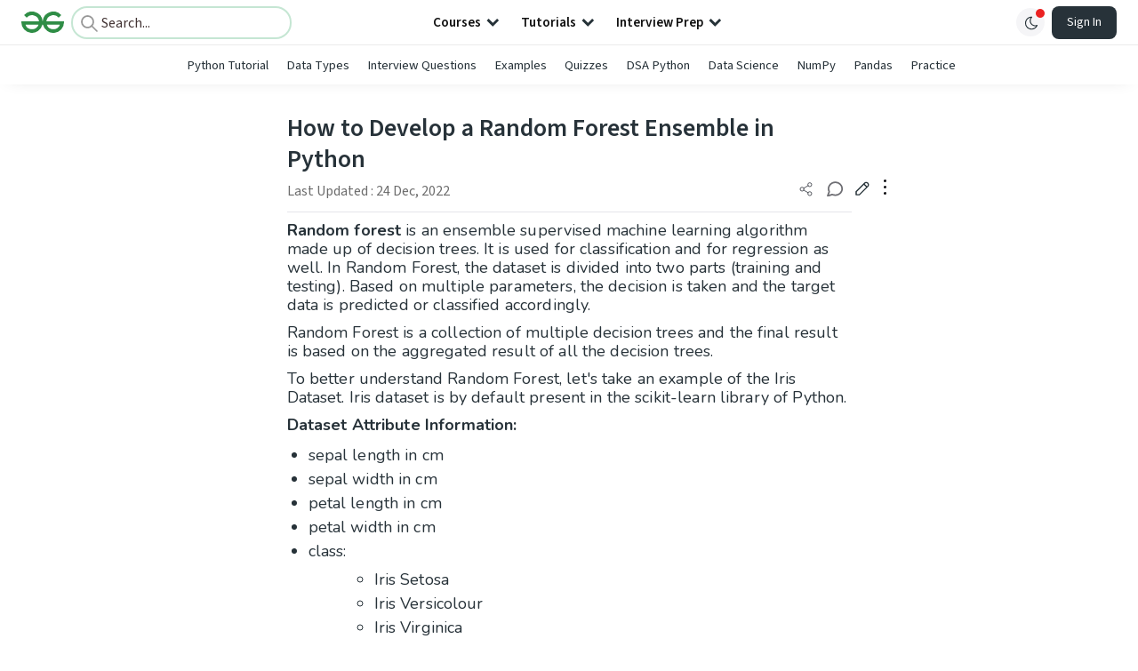

--- FILE ---
content_type: text/html; charset=utf-8
request_url: https://www.geeksforgeeks.org/python/how-to-develop-a-random-forest-ensemble-in-python/
body_size: 51169
content:
<!DOCTYPE html><html lang="en"><head><link rel="preconnect" href="https://fonts.googleapis.com"/><link rel="preconnect" href="https://fonts.gstatic.com" crossorigin="true"/><meta charSet="UTF-8"/><meta name="viewport" content="width=device-width, initial-scale=1.0, minimum-scale=0.5, maximum-scale=3.0"/><meta name="robots" content="index, follow, max-image-preview:large, max-snippet:-1"/><link rel="shortcut icon" href="https://media.geeksforgeeks.org/wp-content/cdn-uploads/gfg_favicon.png" type="image/x-icon"/><meta name="theme-color" content="#308D46"/><meta name="image" property="og:image" content="https://media.geeksforgeeks.org/wp-content/cdn-uploads/gfg_200x200-min.png"/><meta property="og:image:type" content="image/png"/><meta property="og:image:width" content="200"/><meta property="og:image:height" content="200"/><meta name="facebook-domain-verification" content="xo7t4ve2wn3ywfkjdvwbrk01pvdond"/><meta property="og:title" content="How to Develop a Random Forest Ensemble in Python - GeeksforGeeks"/><meta name="description" content="Your All-in-One Learning Portal: GeeksforGeeks is a comprehensive educational platform that empowers learners across domains-spanning computer science and programming, school education, upskilling, commerce, software tools, competitive exams, and more."/><meta property="og:url" content="https://www.geeksforgeeks.org/python/how-to-develop-a-random-forest-ensemble-in-python/"/><meta name="keywords" content="Data Structures, Algorithms, Python, Java, C, C++, JavaScript, Android Development, SQL, Data Science, Machine Learning, PHP, Web Development, System Design, Tutorial, Technical Blogs, Interview Experience, Interview Preparation, Programming, Competitive Programming, Jobs, Coding Contests, GATE CSE, HTML, CSS, React, NodeJS, Placement, Aptitude, Quiz, Computer Science, Programming Examples, GeeksforGeeks Courses, Puzzles, SSC, Banking, UPSC, Commerce, Finance, CBSE, School, k12, General Knowledge, News, Mathematics, Exams"/><meta property="og:site_name" content="GeeksforGeeks"/><meta property="og:image" content="https://media.geeksforgeeks.org/wp-content/uploads/20220705223145/head5.png"/><meta property="og:image" content="https://media.geeksforgeeks.org/wp-content/uploads/20220705223332/Screenshot20220705223314.png"/><meta property="og:image" content="https://media.geeksforgeeks.org/wp-content/uploads/20220629214718/Screenshot343.png"/><meta property="og:image" content="https://media.geeksforgeeks.org/wp-content/uploads/20220705223557/target.png"/><meta property="og:image" content="https://media.geeksforgeeks.org/wp-content/uploads/20220705224915/last.png"/><meta property="article:section" content="Python"/><meta property="article:tag" content="Picked"/><meta property="og:type" content="article"/><meta property="og:locale" content="en_US"/><meta property="article:published_time" content="2022-07-09 02:26:30+00:00"/><meta property="article:modified_time" content="2022-12-24 13:15:59+00:00"/><meta property="og:updated_time" content="2022-12-24 13:15:59+00:00"/><meta property="og:image:secure_url" content="https://media.geeksforgeeks.org/wp-content/uploads/20220705223145/head5.png"/><meta property="og:description" content="Your All-in-One Learning Portal: GeeksforGeeks is a comprehensive educational platform that empowers learners across domains-spanning computer science and programming, school education, upskilling, commerce, software tools, competitive exams, and more."/><script type="application/ld+json">{"@context":"https://schema.org","@type":"Article","mainEntityOfPage":{"@type":"WebPage","id":"https://www.geeksforgeeks.org/python/how-to-develop-a-random-forest-ensemble-in-python/"},"headline":"How to Develop a Random Forest Ensemble in Python","datePublished":"2022-07-09 02:26:30","dateModified":"2022-12-24 01:15:59","image":{"@type":"ImageObject","url":"https://media.geeksforgeeks.org/wp-content/uploads/20220705223332/Screenshot20220705223314.png","width":"631","height":"39"},"author":{"@type":"Organization","name":"GeeksforGeeks","url":"https://www.geeksforgeeks.org/","logo":{"@type":"ImageObject","url":"https://media.geeksforgeeks.org/wp-content/cdn-uploads/logo-new-2.svg","width":"301","height":"40"}},"publisher":{"@type":"Organization","name":"GeeksforGeeks","url":"https://www.geeksforgeeks.org/","logo":{"@type":"ImageObject","url":"https://media.geeksforgeeks.org/wp-content/cdn-uploads/logo-new-2.svg","width":"301","height":"40"}},"description":"Random forest is an ensemble supervised machine learning algorithm made up of decision trees. It is used for classification and for regression as well. In Random Forest, the dataset is divided into two parts (training and testing). Based on multiple parameters, the decision is taken and the target data is","about":[{"@type":"Thing","name":"Python"},{"@type":"Thing","name":"Picked"}]}</script><script type="application/ld+json">{"@context":"https://schema.org","@type":"WebSite","name":"GeeksforGeeks","url":"https://www.geeksforgeeks.org/","potentialAction":{"@type":"SearchAction","target":"https://www.geeksforgeeks.org/search/{search_term_string}/","query-input":"required name=search_term_string"}}</script><script type="application/ld+json">{"@context":"https://schema.org","@type":"Organization","name":"GeeksforGeeks","url":"https://www.geeksforgeeks.org/","logo":"https://media.geeksforgeeks.org/wp-content/cdn-uploads/20200817185016/gfg_complete_logo_2x-min.png","description":"Your All-in-One Learning Portal: GeeksforGeeks is a comprehensive educational platform that empowers learners across domains-spanning computer science and programming, school education, upskilling, commerce, software tools, competitive exams, and more.","founder":[{"@type":"Person","name":"Sandeep Jain","url":"https://in.linkedin.com/in/sandeep-jain-b3940815"}],"sameAs":["https://www.facebook.com/geeksforgeeks.org/","https://twitter.com/geeksforgeeks","https://www.linkedin.com/company/1299009","https://www.youtube.com/geeksforgeeksvideos/"]}</script><script type="application/ld+json">{"@context":"https://schema.org","@type":"BreadcrumbList","itemListElement":[{"@type":"ListItem","position":1,"name":"Python","item":{"@type":"Thing","@id":"https://www.geeksforgeeks.org/category/python/"}},{"@type":"ListItem","position":2,"name":"how-to-develop-a-random-forest-ensemble-in-python","item":{"@type":"Thing","@id":"https://www.geeksforgeeks.org/python/how-to-develop-a-random-forest-ensemble-in-python/"}}]}</script><script defer="" src="https://apis.google.com/js/platform.js"></script><title>How to Develop a Random Forest Ensemble in Python - GeeksforGeeks</title><link rel="profile" href="http://gmpg.org/xfn/11"/><link rel="pingback" href="https://www.geeksforgeeks.org/x lrpc.php"/><script>
    var arrPostCat = [];
    arrPostCat.push('1789');
    var arrPostCatName = "";
    var matching_category = "python";
    var tIds = "1789,2963";
    var termsNames = "python,picked,programminglanguage";
    var tIdsInclusiveParents = "1789,2963";
    var domain = 1;
    var arrPost = [];
    var post_id = "842466";
    var post_type = "post";
    var post_slug = "how-to-develop-a-random-forest-ensemble-in-python";
    var ip = "3.144.85.124";
    var post_title = `How to Develop a Random Forest Ensemble in Python`;
    var post_status = "publish";
    var practiceAPIURL = "https://practiceapi.geeksforgeeks.org/";
    var practiceURL = "https://practice.geeksforgeeks.org/";
    var post_date = "2022-06-29 19:27:05";
    var commentSysUrl = "https://discuss.geeksforgeeks.org/commentEmbedV2.js";
    var link_on_code_run = '';
    var link_search_modal_top = '';
    var country_code_cf = "US";
    var postAdApiUrlString = "2056/1789/2963/";
  </script><link rel="canonical" href="https://www.geeksforgeeks.org/python/how-to-develop-a-random-forest-ensemble-in-python/"/><link rel="icon" href="https://media.geeksforgeeks.org/wp-content/uploads/gfg_200X200-100x100.png" sizes="32x32"/><link rel="icon" href="https://www.geeksforgeeks.org/wp-content/uploads/gfg_200X200.png" sizes="192x192"/><link rel="apple-touch-icon-precomposed" href="https://www.geeksforgeeks.org/wp-content/uploads/gfg_200X200.png"/><meta name="msapplication-TileImage" content="https://www.geeksforgeeks.org/wp-content/uploads/gfg_200X200.png"/><meta name="next-head-count" content="46"/><style id="stitches">--sxs{--sxs:0 nextui-t-iFDYKV}@media{:root,.nextui-t-iFDYKV{--nextui-fonts-sans:-apple-system, BlinkMacSystemFont, 'Segoe UI','Roboto', 'Oxygen', 'Ubuntu', 'Cantarell', 'Fira Sans', 'Droid Sans','Helvetica Neue', sans-serif;;--nextui-fonts-mono:Menlo, Monaco, 'Lucida Console', 'Liberation Mono', 'DejaVu Sans Mono', 'Bitstream Vera Sans Mono','Courier New', monospace;;--nextui-fontSizes-xs:0.75rem;--nextui-fontSizes-sm:0.875rem;--nextui-fontSizes-base:1rem;--nextui-fontSizes-md:1rem;--nextui-fontSizes-lg:1.125rem;--nextui-fontSizes-xl:1.25rem;--nextui-fontSizes-2xl:1.5rem;--nextui-fontSizes-3xl:1.875rem;--nextui-fontSizes-4xl:2.25rem;--nextui-fontSizes-5xl:3rem;--nextui-fontSizes-6xl:3.75rem;--nextui-fontSizes-7xl:4.5rem;--nextui-fontSizes-8xl:6rem;--nextui-fontSizes-9xl:8rem;--nextui-fontWeights-hairline:100;--nextui-fontWeights-thin:200;--nextui-fontWeights-light:300;--nextui-fontWeights-normal:400;--nextui-fontWeights-medium:500;--nextui-fontWeights-semibold:600;--nextui-fontWeights-bold:700;--nextui-fontWeights-extrabold:800;--nextui-fontWeights-black:900;--nextui-lineHeights-xs:1;--nextui-lineHeights-sm:1.25;--nextui-lineHeights-base:1.5;--nextui-lineHeights-md:1.5;--nextui-lineHeights-lg:1.75;--nextui-lineHeights-xl:1.75;--nextui-lineHeights-2xl:2;--nextui-lineHeights-3xl:2.25;--nextui-lineHeights-4xl:2.5;--nextui-lineHeights-5xl:1;--nextui-lineHeights-6xl:1;--nextui-lineHeights-7xl:1;--nextui-lineHeights-8xl:1;--nextui-lineHeights-9xl:1;--nextui-letterSpacings-tighter:-0.05em;--nextui-letterSpacings-tight:-0.025em;--nextui-letterSpacings-normal:0;--nextui-letterSpacings-wide:0.025em;--nextui-letterSpacings-wider:0.05em;--nextui-letterSpacings-widest:0.1em;--nextui-space-0:0rem;--nextui-space-1:0.125rem;--nextui-space-2:0.25rem;--nextui-space-3:0.375rem;--nextui-space-4:0.5rem;--nextui-space-5:0.625rem;--nextui-space-6:0.75rem;--nextui-space-7:0.875rem;--nextui-space-8:1rem;--nextui-space-9:1.25rem;--nextui-space-10:1.5rem;--nextui-space-11:1.75rem;--nextui-space-12:2rem;--nextui-space-13:2.25rem;--nextui-space-14:2.5rem;--nextui-space-15:2.75rem;--nextui-space-16:3rem;--nextui-space-17:3.5rem;--nextui-space-18:4rem;--nextui-space-20:5rem;--nextui-space-24:6rem;--nextui-space-28:7rem;--nextui-space-32:8rem;--nextui-space-36:9rem;--nextui-space-40:10rem;--nextui-space-44:11rem;--nextui-space-48:12rem;--nextui-space-52:13rem;--nextui-space-56:14rem;--nextui-space-60:15rem;--nextui-space-64:16rem;--nextui-space-72:18rem;--nextui-space-80:20rem;--nextui-space-96:24rem;--nextui-space-xs:0.5rem;--nextui-space-sm:0.75rem;--nextui-space-md:1rem;--nextui-space-lg:1.25rem;--nextui-space-xl:2.25rem;--nextui-space-2xl:3rem;--nextui-space-3xl:5rem;--nextui-space-4xl:10rem;--nextui-space-5xl:14rem;--nextui-space-6xl:18rem;--nextui-space-7xl:24rem;--nextui-space-8xl:32rem;--nextui-space-9xl:40rem;--nextui-space-min:min-content;--nextui-space-max:max-content;--nextui-space-fit:fit-content;--nextui-space-screen:100vw;--nextui-space-full:100%;--nextui-space-px:1px;--nextui-radii-xs:7px;--nextui-radii-sm:9px;--nextui-radii-md:12px;--nextui-radii-base:14px;--nextui-radii-lg:14px;--nextui-radii-xl:18px;--nextui-radii-2xl:24px;--nextui-radii-3xl:32px;--nextui-radii-squared:33%;--nextui-radii-rounded:50%;--nextui-radii-pill:9999px;--nextui-zIndices-1:100;--nextui-zIndices-2:200;--nextui-zIndices-3:300;--nextui-zIndices-4:400;--nextui-zIndices-5:500;--nextui-zIndices-10:1000;--nextui-zIndices-max:9999;--nextui-borderWeights-light:1px;--nextui-borderWeights-normal:2px;--nextui-borderWeights-bold:3px;--nextui-borderWeights-extrabold:4px;--nextui-borderWeights-black:5px;--nextui-transitions-default:all 250ms ease;--nextui-transitions-button:background 0.25s ease 0s, color 0.25s ease 0s, border-color 0.25s ease 0s, box-shadow 0.25s ease 0s, transform 0.25s ease 0s, opacity 0.25s ease 0s;--nextui-transitions-avatar:box-shadow 0.25s ease 0s, opacity 0.25s ease 0s;--nextui-transitions-card:transform 0.25s ease 0s, filter 0.25s ease 0s, box-shadow 0.25s ease 0s;--nextui-transitions-dropdownItem:background 0.12s ease, transform 0.12s ease, color 0.12s ease, box-shadow 0.12s ease 0s;--nextui-breakpoints-xs:650px;--nextui-breakpoints-sm:960px;--nextui-breakpoints-md:1280px;--nextui-breakpoints-lg:1400px;--nextui-breakpoints-xl:1920px;--nextui-colors-white:#ffffff;--nextui-colors-black:#000000;--nextui-colors-primaryLight:var(--nextui-colors-blue200);--nextui-colors-primaryLightHover:var(--nextui-colors-blue300);--nextui-colors-primaryLightActive:var(--nextui-colors-blue400);--nextui-colors-primaryLightContrast:var(--nextui-colors-blue600);--nextui-colors-primary:var(--nextui-colors-blue600);--nextui-colors-primaryBorder:var(--nextui-colors-blue500);--nextui-colors-primaryBorderHover:var(--nextui-colors-blue600);--nextui-colors-primarySolidHover:var(--nextui-colors-blue700);--nextui-colors-primarySolidContrast:var(--nextui-colors-white);--nextui-colors-primaryShadow:var(--nextui-colors-blue500);--nextui-colors-secondaryLight:var(--nextui-colors-purple200);--nextui-colors-secondaryLightHover:var(--nextui-colors-purple300);--nextui-colors-secondaryLightActive:var(--nextui-colors-purple400);--nextui-colors-secondaryLightContrast:var(--nextui-colors-purple600);--nextui-colors-secondary:var(--nextui-colors-purple600);--nextui-colors-secondaryBorder:var(--nextui-colors-purple500);--nextui-colors-secondaryBorderHover:var(--nextui-colors-purple600);--nextui-colors-secondarySolidHover:var(--nextui-colors-purple700);--nextui-colors-secondarySolidContrast:var(--nextui-colors-white);--nextui-colors-secondaryShadow:var(--nextui-colors-purple500);--nextui-colors-successLight:var(--nextui-colors-green200);--nextui-colors-successLightHover:var(--nextui-colors-green300);--nextui-colors-successLightActive:var(--nextui-colors-green400);--nextui-colors-successLightContrast:var(--nextui-colors-green700);--nextui-colors-success:var(--nextui-colors-green600);--nextui-colors-successBorder:var(--nextui-colors-green500);--nextui-colors-successBorderHover:var(--nextui-colors-green600);--nextui-colors-successSolidHover:var(--nextui-colors-green700);--nextui-colors-successSolidContrast:var(--nextui-colors-white);--nextui-colors-successShadow:var(--nextui-colors-green500);--nextui-colors-warningLight:var(--nextui-colors-yellow200);--nextui-colors-warningLightHover:var(--nextui-colors-yellow300);--nextui-colors-warningLightActive:var(--nextui-colors-yellow400);--nextui-colors-warningLightContrast:var(--nextui-colors-yellow700);--nextui-colors-warning:var(--nextui-colors-yellow600);--nextui-colors-warningBorder:var(--nextui-colors-yellow500);--nextui-colors-warningBorderHover:var(--nextui-colors-yellow600);--nextui-colors-warningSolidHover:var(--nextui-colors-yellow700);--nextui-colors-warningSolidContrast:var(--nextui-colors-white);--nextui-colors-warningShadow:var(--nextui-colors-yellow500);--nextui-colors-errorLight:var(--nextui-colors-red200);--nextui-colors-errorLightHover:var(--nextui-colors-red300);--nextui-colors-errorLightActive:var(--nextui-colors-red400);--nextui-colors-errorLightContrast:var(--nextui-colors-red600);--nextui-colors-error:var(--nextui-colors-red600);--nextui-colors-errorBorder:var(--nextui-colors-red500);--nextui-colors-errorBorderHover:var(--nextui-colors-red600);--nextui-colors-errorSolidHover:var(--nextui-colors-red700);--nextui-colors-errorSolidContrast:var(--nextui-colors-white);--nextui-colors-errorShadow:var(--nextui-colors-red500);--nextui-colors-neutralLight:var(--nextui-colors-gray100);--nextui-colors-neutralLightHover:var(--nextui-colors-gray200);--nextui-colors-neutralLightActive:var(--nextui-colors-gray300);--nextui-colors-neutralLightContrast:var(--nextui-colors-gray800);--nextui-colors-neutral:var(--nextui-colors-gray600);--nextui-colors-neutralBorder:var(--nextui-colors-gray400);--nextui-colors-neutralBorderHover:var(--nextui-colors-gray500);--nextui-colors-neutralSolidHover:var(--nextui-colors-gray600);--nextui-colors-neutralSolidContrast:var(--nextui-colors-white);--nextui-colors-neutralShadow:var(--nextui-colors-gray400);--nextui-colors-gradient:linear-gradient(112deg, var(--nextui-colors-cyan600) -63.59%, var(--nextui-colors-pink600) -20.3%, var(--nextui-colors-blue600) 70.46%);--nextui-colors-accents0:var(--nextui-colors-gray50);--nextui-colors-accents1:var(--nextui-colors-gray100);--nextui-colors-accents2:var(--nextui-colors-gray200);--nextui-colors-accents3:var(--nextui-colors-gray300);--nextui-colors-accents4:var(--nextui-colors-gray400);--nextui-colors-accents5:var(--nextui-colors-gray500);--nextui-colors-accents6:var(--nextui-colors-gray600);--nextui-colors-accents7:var(--nextui-colors-gray700);--nextui-colors-accents8:var(--nextui-colors-gray800);--nextui-colors-accents9:var(--nextui-colors-gray900);--nextui-colors-background:var(--nextui-colors-white);--nextui-colors-backgroundAlpha:rgba(255, 255, 255, 0.8);--nextui-colors-foreground:var(--nextui-colors-black);--nextui-colors-backgroundContrast:var(--nextui-colors-white);--nextui-colors-blue50:#EDF5FF;--nextui-colors-blue100:#E1EFFF;--nextui-colors-blue200:#CEE4FE;--nextui-colors-blue300:#B7D5F8;--nextui-colors-blue400:#96C1F2;--nextui-colors-blue500:#5EA2EF;--nextui-colors-blue600:#0072F5;--nextui-colors-blue700:#005FCC;--nextui-colors-blue800:#004799;--nextui-colors-blue900:#00254D;--nextui-colors-purple50:#F7F2FD;--nextui-colors-purple100:#F1E8FB;--nextui-colors-purple200:#EADCF8;--nextui-colors-purple300:#E0CBF5;--nextui-colors-purple400:#D1B1F0;--nextui-colors-purple500:#BC8EE9;--nextui-colors-purple600:#7828C8;--nextui-colors-purple700:#6622AA;--nextui-colors-purple800:#4D1980;--nextui-colors-purple900:#290E44;--nextui-colors-green50:#F1FDF7;--nextui-colors-green100:#E8FCF1;--nextui-colors-green200:#DAFBE8;--nextui-colors-green300:#C8F9DD;--nextui-colors-green400:#ADF5CC;--nextui-colors-green500:#88F1B6;--nextui-colors-green600:#17C964;--nextui-colors-green700:#13A452;--nextui-colors-green800:#108944;--nextui-colors-green900:#06371B;--nextui-colors-yellow50:#FEF9F0;--nextui-colors-yellow100:#FEF5E7;--nextui-colors-yellow200:#FDEFD8;--nextui-colors-yellow300:#FCE7C5;--nextui-colors-yellow400:#FBDBA7;--nextui-colors-yellow500:#F9CB80;--nextui-colors-yellow600:#F5A524;--nextui-colors-yellow700:#B97509;--nextui-colors-yellow800:#925D07;--nextui-colors-yellow900:#4E3104;--nextui-colors-red50:#FEF0F5;--nextui-colors-red100:#FEE7EF;--nextui-colors-red200:#FDD8E5;--nextui-colors-red300:#FCC5D8;--nextui-colors-red400:#FAA8C5;--nextui-colors-red500:#F881AB;--nextui-colors-red600:#F31260;--nextui-colors-red700:#B80A47;--nextui-colors-red800:#910838;--nextui-colors-red900:#4E041E;--nextui-colors-cyan50:#F0FCFF;--nextui-colors-cyan100:#E6FAFE;--nextui-colors-cyan200:#D7F8FE;--nextui-colors-cyan300:#C3F4FD;--nextui-colors-cyan400:#A5EEFD;--nextui-colors-cyan500:#7EE7FC;--nextui-colors-cyan600:#06B7DB;--nextui-colors-cyan700:#09AACD;--nextui-colors-cyan800:#0E8AAA;--nextui-colors-cyan900:#053B48;--nextui-colors-pink50:#FFF0FB;--nextui-colors-pink100:#FFE5F8;--nextui-colors-pink200:#FFD6F3;--nextui-colors-pink300:#FFC2EE;--nextui-colors-pink400:#FFA3E5;--nextui-colors-pink500:#FF7AD9;--nextui-colors-pink600:#FF4ECD;--nextui-colors-pink700:#D6009A;--nextui-colors-pink800:#B80084;--nextui-colors-pink900:#4D0037;--nextui-colors-gray50:#F1F3F5;--nextui-colors-gray100:#ECEEF0;--nextui-colors-gray200:#E6E8EB;--nextui-colors-gray300:#DFE3E6;--nextui-colors-gray400:#D7DBDF;--nextui-colors-gray500:#C1C8CD;--nextui-colors-gray600:#889096;--nextui-colors-gray700:#7E868C;--nextui-colors-gray800:#687076;--nextui-colors-gray900:#11181C;--nextui-colors-text:var(--nextui-colors-gray900);--nextui-colors-link:var(--nextui-colors-blue600);--nextui-colors-codeLight:var(--nextui-colors-pink100);--nextui-colors-code:var(--nextui-colors-pink600);--nextui-colors-selection:var(--nextui-colors-blue200);--nextui-colors-border:rgba(0, 0, 0, 0.15);--nextui-shadows-xs:0 2px 8px 1px rgb(104 112 118 / 0.07), 0 1px 1px -1px rgb(104 112 118 / 0.04);--nextui-shadows-sm:0 2px 8px 2px rgb(104 112 118 / 0.07), 0 2px 4px -1px rgb(104 112 118 / 0.04);--nextui-shadows-md:0 12px 20px 6px rgb(104 112 118 / 0.08);--nextui-shadows-lg:0 12px 34px 6px rgb(104 112 118 / 0.18);--nextui-shadows-xl:0 25px 65px 0px rgb(104 112 118 / 0.35);--nextui-dropShadows-xs:drop-shadow(0 2px 4px rgb(104 112 118 / 0.07)) drop-shadow(0 1px 1px rgb(104 112 118 / 0.04));--nextui-dropShadows-sm:drop-shadow(0 2px 8px rgb(104 112 118 / 0.07)) drop-shadow(0 2px 4px rgb(104 112 118 / 0.04));--nextui-dropShadows-md:drop-shadow(0 4px 12px rgb(104 112 118 / 0.08)) drop-shadow(0 20px 8px rgb(104 112 118 / 0.04));--nextui-dropShadows-lg:drop-shadow(0 12px 24px rgb(104 112 118 / 0.15)) drop-shadow(0 12px 14px rgb(104 112 118 / 0.1));--nextui-dropShadows-xl:drop-shadow(0 25px 34px rgb(104 112 118 / 0.35))}}--sxs{--sxs:1 nextui-k-dPxXDy nextui-k-jjQGhG nextui-k-eKsxVP nextui-k-fehnNV nextui-k-dSVASG nextui-k-fLOxFp nextui-k-itSsug nextui-k-kczHuk nextui-k-gWfstQ nextui-k-jvYHWg nextui-k-khapXo nextui-k-jtoOCl nextui-k-coIGzE nextui-k-gJKQzh nextui-k-fyNack nextui-k-fAlzUo nextui-k-dfOUfo nextui-k-AVtYN eKDgFc}@media{@keyframes nextui-k-dPxXDy{0%{opacity:0;transform:scale(0.25)}30%{opacity:1}80%{opacity:0.5}100%{transform:scale(28);opacity:0}}@keyframes nextui-k-jjQGhG{0%{background-position:200% 0}to{background-position:-200% 0}}@keyframes nextui-k-eKsxVP{0%{opacity:1}100%{opacity:0.15}}@keyframes nextui-k-fehnNV{0%{transform:rotate(0deg)}100%{transform:rotate(360deg)}}@keyframes nextui-k-dSVASG{0%{transform:translate(0px, 0px)}50%{transform:translate(0, calc(calc(var(--nextui--loadingSize)*-1) * 1.4))}100%{transform:translate(0px, 0px)}}@keyframes nextui-k-fLOxFp{0%{opacity:0.2}20%{opacity:1}100%{opacity:0.2}}@keyframes nextui-k-itSsug{0%{left:-40%}100%{left:100%}}@keyframes nextui-k-kczHuk{0%{transform:scale(1)}60%{transform:scale(var(--nextui--paginationScaleTransform))}100%{transform:scale(1)}}@keyframes nextui-k-gWfstQ{100%{stroke-dashoffset:0}}@keyframes nextui-k-jvYHWg{0%{opacity:0;transform:scale(0.2) translate(50%, -50%)}60%{opacity:0.75;transform:scale(1.2) translate(50%, -50%)}100%{opacity:1;transform:scale(1) translate(50%, -50%)}}@keyframes nextui-k-khapXo{0%{opacity:1;transform:scale(1) translate(50%, -50%)}100%{opacity:0;transform:scale(0.2) translate(50%, -50%)}}@keyframes nextui-k-jtoOCl{0%{opacity:0;transform:scale(0.2) translate(-50%, -50%)}60%{opacity:0.75;transform:scale(1.2) translate(-50%, -50%)}100%{opacity:1;transform:scale(1) translate(-50%, -50%)}}@keyframes nextui-k-coIGzE{0%{opacity:1;transform:scale(1) translate(-50%, -50%)}100%{opacity:0;transform:scale(0.2) translate(-50%, -50%)}}@keyframes nextui-k-gJKQzh{0%{opacity:0;transform:scale(0.2) translate(50%, 50%)}60%{opacity:0.75;transform:scale(1.2) translate(50%, 50%)}100%{opacity:1;transform:scale(1) translate(50%, 50%)}}@keyframes nextui-k-fyNack{0%{opacity:1;transform:scale(1) translate(50%, 50%)}100%{opacity:0;transform:scale(0.2) translate(50%, 50%)}}@keyframes nextui-k-fAlzUo{0%{opacity:0;transform:scale(0.2) translate(-50%, 50%)}60%{opacity:0.75;transform:scale(1.2) translate(-50%, 50%)}100%{opacity:1;transform:scale(1) translate(-50%, 50%)}}@keyframes nextui-k-dfOUfo{0%{opacity:1;transform:scale(1) translate(-50%, 50%)}100%{opacity:0;transform:scale(0.2) translate(-50%, 50%)}}@keyframes nextui-k-AVtYN{0%{opacity:1}50%{opacity:0.4;transform:scale(0.5)}100%{opacity:1}}*,*:before,*:after{box-sizing:border-box;text-rendering:geometricPrecision;-webkit-tap-highlight-color:transparent}html{font-size:var(--nextui-fontSizes-base)}body{margin:0;padding:0;min-height:100%;position:relative;overflow-x:hidden;-webkit-font-smoothing:antialiased;-moz-osx-font-smoothing:grayscale;text-rendering:optimizeLegibility;font-size:var(--nextui-fontSizes-base);line-height:var(--nextui-lineHeights-md);font-family:var(--nextui-fonts-sans)}html,body{background-color:var(--nextui-colors-background);color:var(--nextui-colors-text)}p,small{color:inherit;letter-spacing:var(--nextui-letterSpacings-tighter);font-weight:var(--nextui-fontWeights-normal);font-family:var(--nextui-fonts-sans)}p{font-size:var(--nextui-fontSizes-base);line-height:var(--nextui-lineHeights-lg)}small{margin:0;line-height:var(--nextui-lineHeights-xs);font-size:var(--nextui-fontSizes-xs)}b{font-weight:var(--nextui-fontWeights-semibold)}span{font-size:inherit;color:inherit;font-weight:inherit}img{max-width:100%}a{cursor:pointer;font-size:inherit;-webkit-touch-callout:none;-webkit-tap-highlight-color:rgba(0, 0, 0, 0);-webkit-box-align:center;align-items:center;color:var(--nextui-colors-link);text-decoration:none}a:hover{text-decoration:none}ul,ol{padding:0;list-style-type:none;margin:var(--nextui-space-sm) var(--nextui-space-sm) var(--nextui-space-sm) var(--nextui-space-lg);color:var(--nextui-colors-foreground)}ol{list-style-type:decimal}li{margin-bottom:var(--nextui-space-5);font-size:var(--nextui-fontSizes-base);line-height:var(--nextui-lineHeights-lg)}h1,h2,h3,h4,h5,h6{color:inherit;margin:0 0 var(--nextui-space-5) 0}h1{letter-spacing:var(--nextui-letterSpacings-tighter);font-size:var(--nextui-fontSizes-5xl);line-height:var(--nextui-lineHeights-md);font-weight:var(--nextui-fontWeights-bold)}h2{letter-spacing:var(--nextui-letterSpacings-tighter);font-size:var(--nextui-fontSizes-4xl);font-weight:var(--nextui-fontWeights-semibold)}h3{letter-spacing:var(--nextui-letterSpacings-tighter);font-size:var(--nextui-fontSizes-2xl);font-weight:var(--nextui-fontWeights-semibold)}h4{letter-spacing:var(--nextui-letterSpacings-tighter);font-size:var(--nextui-fontSizes-xl);font-weight:var(--nextui-fontWeights-semibold)}h5{letter-spacing:var(--nextui-letterSpacings-tight);font-size:var(--nextui-fontSizes-md);font-weight:var(--nextui-fontWeights-semibold)}h6{letter-spacing:var(--nextui-letterSpacings-tight);font-size:var(--nextui-fontSizes-sm);font-weight:var(--nextui-fontWeights-semibold)}button,input,select,textarea{font-family:inherit;font-size:inherit;line-height:inherit;color:inherit;margin:0}button:focus,input:focus,select:focus,textarea:focus{outline:none}code{color:var(--nextui-colors-code);padding:var(--nextui-space-1) var(--nextui-space-2);border-radius:var(--nextui-radii-xs);background:var(--nextui-colors-codeLight);font-family:var(--nextui-fonts-mono);font-size:var(--nextui-fontSizes-sm);white-space:pre-wrap;transition:opacity 0.25s ease 0s}code:hover{opacity:0.8}pre{overflow:auto;white-space:pre;text-align:left;font-size:var(--nextui-fontSizes-sm);border-radius:var(--nextui-radii-lg);padding:var(--nextui-space-md) var(--nextui-space-lg);margin:var(--nextui-space-lg) 0;font-family:var(--nextui-fonts-mono);line-height:var(--nextui-lineHeights-md);webkit-overflow-scrolling:touch}pre code{color:var(--nextui-colors-foreground);font-size:var(--nextui-fontSizes-sm);line-height:var(--nextui-lineHeights-sm);white-space:pre}pre code:before,pre code:after{display:none}pre p{margin:0}pre::-webkit-scrollbar{display:none;width:0;height:0;background:transparent}hr{background:var(--nextui-colors-border);border-color:transparent;border-width:0px;border-style:none;height:1px}details{background-color:var(--nextui-colors-accents1);border:none}details:focus,details:hover,details:active{outline:none}summary{cursor:pointer;-webkit-user-select:none;user-select:none;list-style:none;outline:none}summary::-webkit-details-marker,summary::before{display:none}summary::-moz-list-bullet{font-size:0}summary:focus,summary:hover,summary:active{outline:none;list-style:none}::selection{background-color:var(--nextui-colors-selection)}blockquote{padding:var(--nextui-space-md) var(--nextui-space-lg);color:var(--nextui-colors-accents7);background-color:var(--nextui-colors-accents0);border-radius:var(--nextui-radii-lg);margin:var(--nextui-space-10) 0}blockquote *:first-child{margin-top:0}blockquote *:last-child{margin-bottom:0}kbd{width:-moz-fit-content;width:fit-content;text-align:center;display:inline-block;color:var(--nextui-colors-accents8);background:var(--nextui-colors-accents0);border:1px solid var(--nextui-colors-border);box-shadow:0 0 1px 0 rgb(0 0 0 / 14%);font-family:var(--nextui-fonts-sans);border-radius:5px;padding:var(--nextui-space-1) var(--nextui-space-3);margin-left:var(--nextui-space-1);margin-right:var(--nextui-space-1);line-height:var(--nextui-lineHeights-sm);font-size:var(--nextui-fontSizes-sm)}kbd + kbd{margin-left:var(--nextui-space-2)}dl,dd,hr,figure,p{margin:0}}--sxs{--sxs:2 nextui-c-iVzbCs nextui-c-FIiRH nextui-c-kbhVdb nextui-c-kRHeuF nextui-c-eKVPvf nextui-c-cUthvm nextui-c-huiNHE nextui-c-fItrmj nextui-c-eKuzCY nextui-c-cAbbLF nextui-c-kSOHfs nextui-c-bOoPrE nextui-c-chTLhx}@media{.nextui-c-iVzbCs{opacity:0;margin:0 auto;position:relative;overflow:hidden;max-width:100%;transition:transform 250ms ease 0ms, opacity 200ms ease-in 0ms}@media (prefers-reduced-motion: reduce){.nextui-c-iVzbCs{transition:none}}.nextui-c-FIiRH{position:absolute;top:0;left:0;right:0;bottom:0;width:100%;height:100%;border-radius:inherit;background-image:linear-gradient(270deg, var(--nextui-colors-accents1), var(--nextui-colors-accents2), var(--nextui-colors-accents2), var(--nextui-colors-accents1));background-size:400% 100%;animation:nextui-k-jjQGhG 5s ease-in-out infinite;transition:opacity 300ms ease-out}.nextui-c-kbhVdb{width:100%;height:100%;display:block}.nextui-c-kRHeuF{margin:0;box-sizing:border-box;padding:var(--nextui--gridGapUnit)}.nextui-c-eKVPvf{margin:0;padding:0;display:inline-flex;position:relative;font-variant:tabular-nums;font-feature-settings:tnum}.nextui-c-cUthvm{border:none;position:relative;display:inline-flex;margin:0 var(--nextui--paginationItemMargin);align-items:center;justify-content:center;padding:0;box-sizing:border-box;text-transform:capitalize;-webkit-user-select:none;-webkit-user-select:none;user-select:none;white-space:nowrap;text-align:center;vertical-align:middle;box-shadow:none;outline:none;height:var(--nextui--paginationSize);min-width:var(--nextui--paginationSize);font-size:inherit;cursor:pointer;border-radius:var(--nextui--paginationItemRadius);color:var(--nextui-colors-text);background:var(--nextui-colors-accents0)}@media (prefers-reduced-motion: reduce){.nextui-c-cUthvm{transition:none}}.nextui-c-cUthvm:hover{background:var(--nextui-colors-accents1)}.nextui-c-cUthvm .nextui-c-eKuzCY{width:var(--nextui--paginationFontSize);height:var(--nextui--paginationFontSize)}.nextui-c-cUthvm .nextui-c-kSOHfs{width:var(--nextui--paginationFontSize);height:var(--nextui--paginationFontSize)}.nextui-c-huiNHE{-webkit-tap-highlight-color:transparent}.nextui-c-huiNHE:focus:not(.nextui-c-huiNHE:focus-visible){box-shadow:none}.nextui-c-huiNHE:focus{outline:none;box-shadow:0 0 0 2px var(--nextui-colors-background), 0 0 0 4px var(--nextui-colors-primary)}@media not all and (min-resolution:.001dpcm){.nextui-c-huiNHE{-webkit-tap-highlight-color:transparent;outline:none}}.nextui-c-fItrmj{position:relative;display:inline-flex;align-items:center;top:0;left:0;z-index:var(--nextui-zIndices-2)}.nextui-c-eKuzCY{transform:rotate(180deg)}.nextui-c-cAbbLF{position:absolute;contain:strict;top:0px;z-index:var(--nextui-zIndices-1);background:var(--nextui--paginationColor);border-radius:var(--nextui--paginationItemRadius);height:var(--nextui--paginationSize);min-width:var(--nextui--paginationSize);animation-name:nextui-k-kczHuk;animation-direction:normal}.nextui-c-cAbbLF.nextui-pagination-highlight--moving{transform:scale(var(--nextui--paginationScaleTransform))}@media (prefers-reduced-motion: reduce){.nextui-c-cAbbLF{transition:none}}@media (prefers-reduced-motion: reduce){.nextui-c-cAbbLF.nextui-pagination-highlight--moving{transform:scale(1)}}.nextui-c-kSOHfs{color:currentColor;stroke:currentColor}.nextui-c-bOoPrE{display:inline-flex;flex-direction:column;align-items:center;position:relative}.nextui-c-chTLhx{position:absolute;top:0;left:0;right:0;bottom:0;width:100%;height:100%;display:flex;align-items:center;justify-content:center;background-color:transparent;-webkit-user-select:none;-webkit-user-select:none;user-select:none}}--sxs{--sxs:3 nextui-c-iVzbCs-bDGmTT-ready-true nextui-c-eKVPvf-eRVXIx-color-success nextui-c-eKVPvf-UECOZ-size-md nextui-c-eKVPvf-iTJsWG-borderWeight-normal nextui-c-eKVPvf-ibzOHM-onlyDots-false nextui-c-eKVPvf-bNGYLg-rounded-false nextui-c-eKVPvf-QbeIJ-noMargin-false nextui-c-cUthvm-gZRAkC-disabled-true nextui-c-cUthvm-SWDEj-animated-true nextui-c-eKuzCY-xROYZ-isPrev-true nextui-c-cAbbLF-QIzBs-animated-true nextui-c-cAbbLF-gZGrDk-shadow-true nextui-c-cUthvm-dZWCtT-active-true nextui-c-bOoPrE-iWdsRK-color-primary nextui-c-bOoPrE-fQoxSm-textColor-default nextui-c-chTLhx-cPGQpm-size-md nextui-c-chTLhx-jJwoeB-type-default}@media{.nextui-c-iVzbCs-bDGmTT-ready-true{opacity:1}.nextui-c-eKVPvf-eRVXIx-color-success{--nextui--paginationColor:var(--nextui-colors-success);--nextui--paginationShadowColor:var(--nextui-colors-successShadow)}.nextui-c-eKVPvf-UECOZ-size-md{--nextui--paginationWidth:var(--nextui-space-13);--nextui--paginationFontSize:var(--nextui-space-7);font-size:var(--nextui--paginationFontSize)}.nextui-c-eKVPvf-iTJsWG-borderWeight-normal{--nextui--paginationItemBorderWeight:var(--nextui-borderWeights-normal)}.nextui-c-eKVPvf-ibzOHM-onlyDots-false{--nextui--paginationSize:var(--nextui--paginationWidth);--nextui--paginationScaleTransform:1.1}.nextui-c-eKVPvf-bNGYLg-rounded-false{--nextui--paginationItemRadius:var(--nextui-radii-squared)}.nextui-c-eKVPvf-QbeIJ-noMargin-false{--nextui--paginationItemMargin:var(--nextui-space-1)}.nextui-c-cUthvm-gZRAkC-disabled-true{color:var(--nextui-colors-accents5);cursor:not-allowed}.nextui-c-cUthvm-SWDEj-animated-true{transition:transform 0.25s ease 0s, background 0.25s ease 0s, box-shadow 0.25s ease 0s}.nextui-c-eKuzCY-xROYZ-isPrev-true{transform:rotate(0deg)}.nextui-c-cAbbLF-QIzBs-animated-true{animation-duration:350ms;animation-timing-function:ease;transition:left 350ms ease 0s, transform 300ms ease 0s}.nextui-c-cAbbLF-gZGrDk-shadow-true{box-shadow:0 4px 14px 0 var(--nextui--paginationShadowColor)}.nextui-c-cUthvm-dZWCtT-active-true{font-weight:var(--nextui-fontWeights-bold);cursor:default;box-shadow:var(--nextui-shadows-sm)}.nextui-c-cUthvm-dZWCtT-active-true .nextui-c-fItrmj{color:var(--nextui-colors-white)}.nextui-c-bOoPrE-iWdsRK-color-primary{--nextui--loadingColor:var(--nextui-colors-primary)}.nextui-c-bOoPrE-fQoxSm-textColor-default{--nextui--loadingTextColor:var(--nextui-colors-text)}.nextui-c-chTLhx-cPGQpm-size-md{--nextui--loadingSize:var(--nextui-space-12);--nextui--loadingBorder:calc(var(--nextui-space-1) * 1.5)}.nextui-c-chTLhx-jJwoeB-type-default{display:flex;border-radius:var(--nextui-radii-rounded);position:relative;width:var(--nextui--loadingSize);height:var(--nextui--loadingSize)}.nextui-c-chTLhx-jJwoeB-type-default i{top:0px;width:100%;height:100%;position:absolute;border-radius:inherit}.nextui-c-chTLhx-jJwoeB-type-default ._1{border:var(--nextui--loadingBorder) solid var(--nextui--loadingColor);border-top:var(--nextui--loadingBorder) solid transparent;border-left:var(--nextui--loadingBorder) solid transparent;border-right:var(--nextui--loadingBorder) solid transparent;animation:nextui-k-fehnNV 0.8s ease infinite}.nextui-c-chTLhx-jJwoeB-type-default ._2{border:var(--nextui--loadingBorder) dotted var(--nextui--loadingColor);border-top:var(--nextui--loadingBorder) solid transparent;border-left:var(--nextui--loadingBorder) solid transparent;border-right:var(--nextui--loadingBorder) solid transparent;animation:nextui-k-fehnNV 0.8s linear infinite;opacity:0.5}.nextui-c-chTLhx-jJwoeB-type-default ._3{display:none}}--sxs{--sxs:6 nextui-c-iVzbCs-ieUYNBT-css nextui-c-FIiRH-ibDGmTT-css nextui-c-kbhVdb-iUwpmy-css nextui-c-iVzbCs-iyXqdA-css nextui-c-kbhVdb-ikZHsFe-css nextui-c-kRHeuF-ibhkOxP-css nextui-c-kRHeuF-icxokNG-css nextui-c-cAbbLF-ikgtVxo-css nextui-c-kRHeuF-ijDEIix-css nextui-c-kRHeuF-igNCIse-css nextui-c-chTLhx-ifwQmLC-css}@media{.nextui-c-iVzbCs-ieUYNBT-css{width:500px;height:280px}.nextui-c-FIiRH-ibDGmTT-css{opacity:1}.nextui-c-kbhVdb-iUwpmy-css{object-fit:fill}.nextui-c-iVzbCs-iyXqdA-css{width:60px;height:60px}.nextui-c-kbhVdb-ikZHsFe-css{object-fit:scale-down}.nextui-c-kRHeuF-ibhkOxP-css{align-items:;align-content:;justify-content:;flex-direction:}.nextui-c-kRHeuF-ibhkOxP-css.xs{flex-grow:1;display:inherit;max-width:100%;flex-basis:0}@media (max-width: 650px){.nextui-c-kRHeuF-ibhkOxP-css.xs{flex-grow:1;display:inherit;max-width:100%;flex-basis:0}}@media (min-width: 960px){.nextui-c-kRHeuF-ibhkOxP-css.sm{flex-grow:1;display:inherit;max-width:100%;flex-basis:0}}@media (min-width: 1280px){.nextui-c-kRHeuF-ibhkOxP-css.md{flex-grow:1;display:inherit;max-width:100%;flex-basis:0}}@media (min-width: 1400px){.nextui-c-kRHeuF-ibhkOxP-css.lg{flex-grow:1;display:inherit;max-width:100%;flex-basis:0}}@media (min-width: 1920px){.nextui-c-kRHeuF-ibhkOxP-css.xl{flex-grow:1;display:inherit;max-width:100%;flex-basis:0}}.nextui-c-kRHeuF-ibhkOxP-css{--nextui--gridGapUnit:calc(2 * var(--nextui-space-3));display:flex;flex-wrap:wrap;box-sizing:border-box;margin:calc(-1 * var(--nextui--gridGapUnit));width:calc(100% + var(--nextui--gridGapUnit) * 2)}.nextui-c-kRHeuF-icxokNG-css{align-items:;align-content:;justify-content:;flex-direction:}.nextui-c-kRHeuF-icxokNG-css.xs{flex-grow:0;display:inherit;max-width:100%;flex-basis:100%}@media (max-width: 650px){.nextui-c-kRHeuF-icxokNG-css.xs{flex-grow:0;display:inherit;max-width:100%;flex-basis:100%}}@media (min-width: 960px){.nextui-c-kRHeuF-icxokNG-css.sm{flex-grow:1;display:inherit;max-width:100%;flex-basis:0}}@media (min-width: 1280px){.nextui-c-kRHeuF-icxokNG-css.md{flex-grow:1;display:inherit;max-width:100%;flex-basis:0}}@media (min-width: 1400px){.nextui-c-kRHeuF-icxokNG-css.lg{flex-grow:1;display:inherit;max-width:100%;flex-basis:0}}@media (min-width: 1920px){.nextui-c-kRHeuF-icxokNG-css.xl{flex-grow:1;display:inherit;max-width:100%;flex-basis:0}}.nextui-c-cAbbLF-ikgtVxo-css{left:var(--nextui--paginationLeft)}.nextui-c-kRHeuF-ijDEIix-css{align-items:;align-content:;justify-content:;flex-direction:}.nextui-c-kRHeuF-ijDEIix-css.xs{flex-grow:1;display:inherit;max-width:100%;flex-basis:0}@media (max-width: 650px){.nextui-c-kRHeuF-ijDEIix-css.xs{flex-grow:1;display:inherit;max-width:100%;flex-basis:0}}@media (min-width: 960px){.nextui-c-kRHeuF-ijDEIix-css.sm{flex-grow:1;display:inherit;max-width:100%;flex-basis:0}}@media (min-width: 1280px){.nextui-c-kRHeuF-ijDEIix-css.md{flex-grow:1;display:inherit;max-width:100%;flex-basis:0}}@media (min-width: 1400px){.nextui-c-kRHeuF-ijDEIix-css.lg{flex-grow:1;display:inherit;max-width:100%;flex-basis:0}}@media (min-width: 1920px){.nextui-c-kRHeuF-ijDEIix-css.xl{flex-grow:1;display:inherit;max-width:100%;flex-basis:0}}.nextui-c-kRHeuF-ijDEIix-css{--nextui--gridGapUnit:calc(0 * var(--nextui-space-3));display:flex;flex-wrap:wrap;box-sizing:border-box;margin:calc(-1 * var(--nextui--gridGapUnit));width:calc(100% + var(--nextui--gridGapUnit) * 2)}.nextui-c-kRHeuF-igNCIse-css{align-items:;align-content:;justify-content:;flex-direction:}.nextui-c-kRHeuF-igNCIse-css.xs{flex-grow:1;display:inherit;max-width:100%;flex-basis:0}@media (max-width: 650px){.nextui-c-kRHeuF-igNCIse-css.xs{flex-grow:1;display:inherit;max-width:100%;flex-basis:0}}@media (min-width: 960px){.nextui-c-kRHeuF-igNCIse-css.sm{flex-grow:1;display:inherit;max-width:100%;flex-basis:0}}@media (min-width: 1280px){.nextui-c-kRHeuF-igNCIse-css.md{flex-grow:1;display:inherit;max-width:100%;flex-basis:0}}@media (min-width: 1400px){.nextui-c-kRHeuF-igNCIse-css.lg{flex-grow:1;display:inherit;max-width:100%;flex-basis:0}}@media (min-width: 1920px){.nextui-c-kRHeuF-igNCIse-css.xl{flex-grow:1;display:inherit;max-width:100%;flex-basis:0}}.nextui-c-chTLhx-ifwQmLC-css{--nextui--loadingSize:70px;--nextui--loadingBorder:10px}}</style><meta name="description" content="Your All-in-One Learning Portal. It contains well written, well thought and well explained computer science and programming articles, quizzes and practice/competitive programming/company interview Questions."/><link rel="preconnect" href="https://fonts.gstatic.com" crossorigin /><link rel="preload" href="https://assets.geeksforgeeks.org/gfg-assets/_next/static/css/e5dd9078ce6f8d4c.css" as="style"/><link rel="stylesheet" href="https://assets.geeksforgeeks.org/gfg-assets/_next/static/css/e5dd9078ce6f8d4c.css" data-n-g=""/><link rel="preload" href="https://assets.geeksforgeeks.org/gfg-assets/_next/static/css/ff61881f7fc465d9.css" as="style"/><link rel="stylesheet" href="https://assets.geeksforgeeks.org/gfg-assets/_next/static/css/ff61881f7fc465d9.css" data-n-p=""/><link rel="preload" href="https://assets.geeksforgeeks.org/gfg-assets/_next/static/css/961177b525d70438.css" as="style"/><link rel="stylesheet" href="https://assets.geeksforgeeks.org/gfg-assets/_next/static/css/961177b525d70438.css" data-n-p=""/><link rel="preload" href="https://assets.geeksforgeeks.org/gfg-assets/_next/static/css/1142cfe37dce110f.css" as="style"/><link rel="stylesheet" href="https://assets.geeksforgeeks.org/gfg-assets/_next/static/css/1142cfe37dce110f.css"/><noscript data-n-css=""></noscript><script defer="" nomodule="" src="https://assets.geeksforgeeks.org/gfg-assets/_next/static/chunks/polyfills-c67a75d1b6f99dc8.js"></script><script src="https://assets.geeksforgeeks.org/codetabs/v5/codetabs.js" environment="production" domain="next" no-scroll="true" defer="" data-nscript="beforeInteractive"></script><script defer="" src="https://assets.geeksforgeeks.org/gfg-assets/_next/static/chunks/9873.6bb56f0ad30d92ed.js"></script><script defer="" src="https://assets.geeksforgeeks.org/gfg-assets/_next/static/chunks/3914.951f46ff700fc404.js"></script><script defer="" src="https://assets.geeksforgeeks.org/gfg-assets/_next/static/chunks/1119.ecfb8447af8524c5.js"></script><script defer="" src="https://assets.geeksforgeeks.org/gfg-assets/_next/static/chunks/7792.f845f4f2c2ed5c7d.js"></script><script src="https://assets.geeksforgeeks.org/gfg-assets/_next/static/chunks/webpack-380199f1befcea6e.js" defer=""></script><script src="https://assets.geeksforgeeks.org/gfg-assets/_next/static/chunks/framework-3412d1150754b2fb.js" defer=""></script><script src="https://assets.geeksforgeeks.org/gfg-assets/_next/static/chunks/main-83950604a31ac5bb.js" defer=""></script><script src="https://assets.geeksforgeeks.org/gfg-assets/_next/static/chunks/pages/_app-bb99bb7f09b9d40c.js" defer=""></script><script src="https://assets.geeksforgeeks.org/gfg-assets/_next/static/chunks/4874-4abee57392ec2396.js" defer=""></script><script src="https://assets.geeksforgeeks.org/gfg-assets/_next/static/chunks/6710-14fb32a698c53b29.js" defer=""></script><script src="https://assets.geeksforgeeks.org/gfg-assets/_next/static/chunks/pages/%5B...params%5D-70bf1fb0d5e11932.js" defer=""></script><script src="https://assets.geeksforgeeks.org/gfg-assets/_next/static/Sdj8e2zfeLE_tF4e_EJC7/_buildManifest.js" defer=""></script><script src="https://assets.geeksforgeeks.org/gfg-assets/_next/static/Sdj8e2zfeLE_tF4e_EJC7/_ssgManifest.js" defer=""></script><style data-href="https://fonts.googleapis.com/css2?family=Nunito:wght@400;700&family=Source+Sans+3:wght@400;600&display=swap">@font-face{font-family:'Nunito';font-style:normal;font-weight:400;font-display:swap;src:url(https://fonts.gstatic.com/l/font?kit=XRXI3I6Li01BKofiOc5wtlZ2di8HDLshRTA&skey=27bb6aa8eea8a5e7&v=v32) format('woff')}@font-face{font-family:'Nunito';font-style:normal;font-weight:700;font-display:swap;src:url(https://fonts.gstatic.com/l/font?kit=XRXI3I6Li01BKofiOc5wtlZ2di8HDFwmRTA&skey=27bb6aa8eea8a5e7&v=v32) format('woff')}@font-face{font-family:'Source Sans 3';font-style:normal;font-weight:400;font-display:swap;src:url(https://fonts.gstatic.com/l/font?kit=nwpBtKy2OAdR1K-IwhWudF-R9QMylBJAV3Bo8Ky461EO&skey=1497ac707ba83cff&v=v19) format('woff')}@font-face{font-family:'Source Sans 3';font-style:normal;font-weight:600;font-display:swap;src:url(https://fonts.gstatic.com/l/font?kit=nwpBtKy2OAdR1K-IwhWudF-R9QMylBJAV3Bo8Kxm7FEO&skey=1497ac707ba83cff&v=v19) format('woff')}@font-face{font-family:'Nunito';font-style:normal;font-weight:400;font-display:swap;src:url(https://fonts.gstatic.com/s/nunito/v32/XRXV3I6Li01BKofIOOaBTMnFcQIG.woff2) format('woff2');unicode-range:U+0460-052F,U+1C80-1C8A,U+20B4,U+2DE0-2DFF,U+A640-A69F,U+FE2E-FE2F}@font-face{font-family:'Nunito';font-style:normal;font-weight:400;font-display:swap;src:url(https://fonts.gstatic.com/s/nunito/v32/XRXV3I6Li01BKofIMeaBTMnFcQIG.woff2) format('woff2');unicode-range:U+0301,U+0400-045F,U+0490-0491,U+04B0-04B1,U+2116}@font-face{font-family:'Nunito';font-style:normal;font-weight:400;font-display:swap;src:url(https://fonts.gstatic.com/s/nunito/v32/XRXV3I6Li01BKofIOuaBTMnFcQIG.woff2) format('woff2');unicode-range:U+0102-0103,U+0110-0111,U+0128-0129,U+0168-0169,U+01A0-01A1,U+01AF-01B0,U+0300-0301,U+0303-0304,U+0308-0309,U+0323,U+0329,U+1EA0-1EF9,U+20AB}@font-face{font-family:'Nunito';font-style:normal;font-weight:400;font-display:swap;src:url(https://fonts.gstatic.com/s/nunito/v32/XRXV3I6Li01BKofIO-aBTMnFcQIG.woff2) format('woff2');unicode-range:U+0100-02BA,U+02BD-02C5,U+02C7-02CC,U+02CE-02D7,U+02DD-02FF,U+0304,U+0308,U+0329,U+1D00-1DBF,U+1E00-1E9F,U+1EF2-1EFF,U+2020,U+20A0-20AB,U+20AD-20C0,U+2113,U+2C60-2C7F,U+A720-A7FF}@font-face{font-family:'Nunito';font-style:normal;font-weight:400;font-display:swap;src:url(https://fonts.gstatic.com/s/nunito/v32/XRXV3I6Li01BKofINeaBTMnFcQ.woff2) format('woff2');unicode-range:U+0000-00FF,U+0131,U+0152-0153,U+02BB-02BC,U+02C6,U+02DA,U+02DC,U+0304,U+0308,U+0329,U+2000-206F,U+20AC,U+2122,U+2191,U+2193,U+2212,U+2215,U+FEFF,U+FFFD}@font-face{font-family:'Nunito';font-style:normal;font-weight:700;font-display:swap;src:url(https://fonts.gstatic.com/s/nunito/v32/XRXV3I6Li01BKofIOOaBTMnFcQIG.woff2) format('woff2');unicode-range:U+0460-052F,U+1C80-1C8A,U+20B4,U+2DE0-2DFF,U+A640-A69F,U+FE2E-FE2F}@font-face{font-family:'Nunito';font-style:normal;font-weight:700;font-display:swap;src:url(https://fonts.gstatic.com/s/nunito/v32/XRXV3I6Li01BKofIMeaBTMnFcQIG.woff2) format('woff2');unicode-range:U+0301,U+0400-045F,U+0490-0491,U+04B0-04B1,U+2116}@font-face{font-family:'Nunito';font-style:normal;font-weight:700;font-display:swap;src:url(https://fonts.gstatic.com/s/nunito/v32/XRXV3I6Li01BKofIOuaBTMnFcQIG.woff2) format('woff2');unicode-range:U+0102-0103,U+0110-0111,U+0128-0129,U+0168-0169,U+01A0-01A1,U+01AF-01B0,U+0300-0301,U+0303-0304,U+0308-0309,U+0323,U+0329,U+1EA0-1EF9,U+20AB}@font-face{font-family:'Nunito';font-style:normal;font-weight:700;font-display:swap;src:url(https://fonts.gstatic.com/s/nunito/v32/XRXV3I6Li01BKofIO-aBTMnFcQIG.woff2) format('woff2');unicode-range:U+0100-02BA,U+02BD-02C5,U+02C7-02CC,U+02CE-02D7,U+02DD-02FF,U+0304,U+0308,U+0329,U+1D00-1DBF,U+1E00-1E9F,U+1EF2-1EFF,U+2020,U+20A0-20AB,U+20AD-20C0,U+2113,U+2C60-2C7F,U+A720-A7FF}@font-face{font-family:'Nunito';font-style:normal;font-weight:700;font-display:swap;src:url(https://fonts.gstatic.com/s/nunito/v32/XRXV3I6Li01BKofINeaBTMnFcQ.woff2) format('woff2');unicode-range:U+0000-00FF,U+0131,U+0152-0153,U+02BB-02BC,U+02C6,U+02DA,U+02DC,U+0304,U+0308,U+0329,U+2000-206F,U+20AC,U+2122,U+2191,U+2193,U+2212,U+2215,U+FEFF,U+FFFD}@font-face{font-family:'Source Sans 3';font-style:normal;font-weight:400;font-display:swap;src:url(https://fonts.gstatic.com/s/sourcesans3/v19/nwpStKy2OAdR1K-IwhWudF-R3wIaZejf5HdF8Q.woff2) format('woff2');unicode-range:U+0460-052F,U+1C80-1C8A,U+20B4,U+2DE0-2DFF,U+A640-A69F,U+FE2E-FE2F}@font-face{font-family:'Source Sans 3';font-style:normal;font-weight:400;font-display:swap;src:url(https://fonts.gstatic.com/s/sourcesans3/v19/nwpStKy2OAdR1K-IwhWudF-R3wsaZejf5HdF8Q.woff2) format('woff2');unicode-range:U+0301,U+0400-045F,U+0490-0491,U+04B0-04B1,U+2116}@font-face{font-family:'Source Sans 3';font-style:normal;font-weight:400;font-display:swap;src:url(https://fonts.gstatic.com/s/sourcesans3/v19/nwpStKy2OAdR1K-IwhWudF-R3wMaZejf5HdF8Q.woff2) format('woff2');unicode-range:U+1F00-1FFF}@font-face{font-family:'Source Sans 3';font-style:normal;font-weight:400;font-display:swap;src:url(https://fonts.gstatic.com/s/sourcesans3/v19/nwpStKy2OAdR1K-IwhWudF-R3wwaZejf5HdF8Q.woff2) format('woff2');unicode-range:U+0370-0377,U+037A-037F,U+0384-038A,U+038C,U+038E-03A1,U+03A3-03FF}@font-face{font-family:'Source Sans 3';font-style:normal;font-weight:400;font-display:swap;src:url(https://fonts.gstatic.com/s/sourcesans3/v19/nwpStKy2OAdR1K-IwhWudF-R3wAaZejf5HdF8Q.woff2) format('woff2');unicode-range:U+0102-0103,U+0110-0111,U+0128-0129,U+0168-0169,U+01A0-01A1,U+01AF-01B0,U+0300-0301,U+0303-0304,U+0308-0309,U+0323,U+0329,U+1EA0-1EF9,U+20AB}@font-face{font-family:'Source Sans 3';font-style:normal;font-weight:400;font-display:swap;src:url(https://fonts.gstatic.com/s/sourcesans3/v19/nwpStKy2OAdR1K-IwhWudF-R3wEaZejf5HdF8Q.woff2) format('woff2');unicode-range:U+0100-02BA,U+02BD-02C5,U+02C7-02CC,U+02CE-02D7,U+02DD-02FF,U+0304,U+0308,U+0329,U+1D00-1DBF,U+1E00-1E9F,U+1EF2-1EFF,U+2020,U+20A0-20AB,U+20AD-20C0,U+2113,U+2C60-2C7F,U+A720-A7FF}@font-face{font-family:'Source Sans 3';font-style:normal;font-weight:400;font-display:swap;src:url(https://fonts.gstatic.com/s/sourcesans3/v19/nwpStKy2OAdR1K-IwhWudF-R3w8aZejf5Hc.woff2) format('woff2');unicode-range:U+0000-00FF,U+0131,U+0152-0153,U+02BB-02BC,U+02C6,U+02DA,U+02DC,U+0304,U+0308,U+0329,U+2000-206F,U+20AC,U+2122,U+2191,U+2193,U+2212,U+2215,U+FEFF,U+FFFD}@font-face{font-family:'Source Sans 3';font-style:normal;font-weight:600;font-display:swap;src:url(https://fonts.gstatic.com/s/sourcesans3/v19/nwpStKy2OAdR1K-IwhWudF-R3wIaZejf5HdF8Q.woff2) format('woff2');unicode-range:U+0460-052F,U+1C80-1C8A,U+20B4,U+2DE0-2DFF,U+A640-A69F,U+FE2E-FE2F}@font-face{font-family:'Source Sans 3';font-style:normal;font-weight:600;font-display:swap;src:url(https://fonts.gstatic.com/s/sourcesans3/v19/nwpStKy2OAdR1K-IwhWudF-R3wsaZejf5HdF8Q.woff2) format('woff2');unicode-range:U+0301,U+0400-045F,U+0490-0491,U+04B0-04B1,U+2116}@font-face{font-family:'Source Sans 3';font-style:normal;font-weight:600;font-display:swap;src:url(https://fonts.gstatic.com/s/sourcesans3/v19/nwpStKy2OAdR1K-IwhWudF-R3wMaZejf5HdF8Q.woff2) format('woff2');unicode-range:U+1F00-1FFF}@font-face{font-family:'Source Sans 3';font-style:normal;font-weight:600;font-display:swap;src:url(https://fonts.gstatic.com/s/sourcesans3/v19/nwpStKy2OAdR1K-IwhWudF-R3wwaZejf5HdF8Q.woff2) format('woff2');unicode-range:U+0370-0377,U+037A-037F,U+0384-038A,U+038C,U+038E-03A1,U+03A3-03FF}@font-face{font-family:'Source Sans 3';font-style:normal;font-weight:600;font-display:swap;src:url(https://fonts.gstatic.com/s/sourcesans3/v19/nwpStKy2OAdR1K-IwhWudF-R3wAaZejf5HdF8Q.woff2) format('woff2');unicode-range:U+0102-0103,U+0110-0111,U+0128-0129,U+0168-0169,U+01A0-01A1,U+01AF-01B0,U+0300-0301,U+0303-0304,U+0308-0309,U+0323,U+0329,U+1EA0-1EF9,U+20AB}@font-face{font-family:'Source Sans 3';font-style:normal;font-weight:600;font-display:swap;src:url(https://fonts.gstatic.com/s/sourcesans3/v19/nwpStKy2OAdR1K-IwhWudF-R3wEaZejf5HdF8Q.woff2) format('woff2');unicode-range:U+0100-02BA,U+02BD-02C5,U+02C7-02CC,U+02CE-02D7,U+02DD-02FF,U+0304,U+0308,U+0329,U+1D00-1DBF,U+1E00-1E9F,U+1EF2-1EFF,U+2020,U+20A0-20AB,U+20AD-20C0,U+2113,U+2C60-2C7F,U+A720-A7FF}@font-face{font-family:'Source Sans 3';font-style:normal;font-weight:600;font-display:swap;src:url(https://fonts.gstatic.com/s/sourcesans3/v19/nwpStKy2OAdR1K-IwhWudF-R3w8aZejf5Hc.woff2) format('woff2');unicode-range:U+0000-00FF,U+0131,U+0152-0153,U+02BB-02BC,U+02C6,U+02DA,U+02DC,U+0304,U+0308,U+0329,U+2000-206F,U+20AC,U+2122,U+2191,U+2193,U+2212,U+2215,U+FEFF,U+FFFD}</style></head><body><div id="__next" data-reactroot=""><div style="visibility:hidden;background-color:#ffffff;min-height:100vh"><div data-overlay-container="true"><style>
      #nprogress {
        pointer-events: none;
      }
      #nprogress .bar {
        background: #29D;
        position: fixed;
        z-index: 9999;
        top: 0;
        left: 0;
        width: 100%;
        height: 3px;
      }
      #nprogress .peg {
        display: block;
        position: absolute;
        right: 0px;
        width: 100px;
        height: 100%;
        box-shadow: 0 0 10px #29D, 0 0 5px #29D;
        opacity: 1;
        -webkit-transform: rotate(3deg) translate(0px, -4px);
        -ms-transform: rotate(3deg) translate(0px, -4px);
        transform: rotate(3deg) translate(0px, -4px);
      }
      #nprogress .spinner {
        display: block;
        position: fixed;
        z-index: 1031;
        top: 15px;
        right: 15px;
      }
      #nprogress .spinner-icon {
        width: 18px;
        height: 18px;
        box-sizing: border-box;
        border: solid 2px transparent;
        border-top-color: #29D;
        border-left-color: #29D;
        border-radius: 50%;
        -webkit-animation: nprogresss-spinner 400ms linear infinite;
        animation: nprogress-spinner 400ms linear infinite;
      }
      .nprogress-custom-parent {
        overflow: hidden;
        position: relative;
      }
      .nprogress-custom-parent #nprogress .spinner,
      .nprogress-custom-parent #nprogress .bar {
        position: absolute;
      }
      @-webkit-keyframes nprogress-spinner {
        0% {
          -webkit-transform: rotate(0deg);
        }
        100% {
          -webkit-transform: rotate(360deg);
        }
      }
      @keyframes nprogress-spinner {
        0% {
          transform: rotate(0deg);
        }
        100% {
          transform: rotate(360deg);
        }
      }
    </style><div class="root" id="data-mode" data-dark-mode="false" style="display:block"><div id="comp"><div class="root gfg_header__root" style="display:none"><div id="comp"><div class="gfgheader_parentContainer"><div class="containerWrapper " id="topMainHeader"><div class="headerContainer"><div style="display:flex;align-items:center;width:304px"><a class="headerMainLogo" href="https://www.geeksforgeeks.org/"><div class="logo"><img class="gfgLogoImg normal" src="https://media.geeksforgeeks.org/gfg-gg-logo.svg" alt="geeksforgeeks" width="48" height="24"/></div></a><div class="gs-plus-suggestion-container" style="padding-left:6px;border-radius:7px"><div class="gs-input_wrapper gs-show-search-bar"><span class="flexR gs-search-icon"><i class="gfg-icon   gfg-icon-grey-search "></i></span><form class="gs-form"><input type="text" value="" placeholder="Search..." class="gs-input"/></form></div></div></div><ul class="headerMainList"><li class="headerMainListItem"><span style="display:flex;align-items:center" class="genericHeaderListClass"><div style="display:inline">Courses<div></div></div><i class="gfg-icon   gfg-icon-black-down-carrot genericHeaderListClass" style="position:relative;left:2px;top:0px"></i></span></li><li class="headerMainListItem"><span style="display:flex;align-items:center" class="genericHeaderListClass"><div style="display:inline">Tutorials<div></div></div><i class="gfg-icon   gfg-icon-black-down-carrot genericHeaderListClass" style="position:relative;left:2px;top:0px"></i></span></li><li class="headerMainListItem"><span style="display:flex;align-items:center" class="genericHeaderListClass"><div style="display:inline">Interview Prep<div></div></div><i class="gfg-icon   gfg-icon-black-down-carrot genericHeaderListClass" style="position:relative;left:2px;top:0px"></i></span></li></ul><div class="header-main__container" style="display:flex;width:auto;align-items:center"><div style="width:100px;margin-right:20px;display:flex;justify-content:flex-end"></div><div style="display:flex;align-items:center;margin:0 6px;gap:6px"><div class="darkMode-wrap darkMode-wrap-desktop" data-mode="Switch to Dark Mode"><button data-gfg-action="toggleGFGTheme" aria-label="Toggle GFG Theme"><div class="darkMode-wrap-red-dot"></div><i class="gfg-icon gfg-icon_dark-mode"></i></button><span class="darkModeTooltipText"></span></div></div><div style="min-width:73px"><div style="height:36px"></div></div></div></div></div></div></div><div id="script"></div></div><div class="mainSubHeaderDiv" style="position:sticky;top:0;z-index:100;width:100%;display:block"><div class="gfg_header__root" data-dark-mode="false"><div class="outisdeMainContainerSubheader with_shadow" style="background-color:white"><div class="mainContainerSubheader with_shadow" id="secondarySubHeader"><ul class="containerSubheader" style="background-color:white;justify-content:center"><li><a href="https://www.geeksforgeeks.org/python/python-programming-language-tutorial/" class="link" style="color:#273239">Python Tutorial</a></li><li><a href="https://www.geeksforgeeks.org/python/python-data-types/" class="link" style="color:#273239">Data Types</a></li><li><a href="https://www.geeksforgeeks.org/python/python-interview-questions/" class="link" style="color:#273239">Interview Questions</a></li><li><a href="https://www.geeksforgeeks.org/python/python-programming-examples/" class="link" style="color:#273239">Examples</a></li><li><a href="https://www.geeksforgeeks.org/python/python-quizzes/" class="link" style="color:#273239">Quizzes</a></li><li><a href="https://www.geeksforgeeks.org/dsa/python-data-structures-and-algorithms/" class="link" style="color:#273239">DSA Python</a></li><li><a href="https://www.geeksforgeeks.org/data-science/data-science-with-python-tutorial/" class="link" style="color:#273239">Data Science</a></li><li><a href="https://www.geeksforgeeks.org/python/numpy-tutorial/" class="link" style="color:#273239">NumPy</a></li><li><a href="https://www.geeksforgeeks.org/pandas/pandas-tutorial/" class="link" style="color:#273239">Pandas</a></li><li><a href="https://www.geeksforgeeks.org/dsa/geeksforgeeks-practice-best-online-coding-platform/" class="link" style="color:#273239">Practice</a></li><li><a href="https://www.geeksforgeeks.org/python/django-tutorial/" class="link" style="color:#273239">Django</a></li><li><a href="https://www.geeksforgeeks.org/python/flask-tutorial/" class="link" style="color:#273239">Flask</a></li></ul></div></div></div></div><div></div><script src="https://securepubads.g.doubleclick.net/tag/js/gpt.js" defer=""></script><script src="https://cdnads.geeksforgeeks.org/gfg_ads.min.js?ver=0.1" defer=""></script><script src="https://cdnads.geeksforgeeks.org/synchronously_gfg_ads.min.js"></script><script src="https://cdnads.geeksforgeeks.org/prebid.js?ver=0.1" defer=""></script><div id="ArticlePagePostLayout_home-page__1dC9q" class="ArticlePagePostLayout_containerFluid__q38gg"><div class="ArticlePagePostLayout_containerFluid__articlePageFlex__usibP"><div id="LeftBarOutsideIndia_sidebar_OI__n_7R4" class="sidebar_wrapper"><div style="margin-bottom:10px" id="GFG_AD_Leftsidebar_300x250_chained_1"></div><div style="margin-bottom:10px" id="GFG_AD_Leftsidebar_300x250_chained_2"></div><div style="margin-bottom:10px" id="GFG_AD_Leftsidebar_300x250_chained_3"></div><div style="margin-bottom:10px" id="GFG_AD_Leftsidebar_300x600_chained_1"></div></div><div class="ArticlePagePostLayout_containerFluid__articlePageFlex__article__viewer__83Rkj article--viewer ArticlePagePostLayout_containerFluid__articlePageFlex__article__viewer__outsideIN__XrB6Q"><div style="display:flex;flex-direction:column"><div><div><div class="ArticleHeader_main_wrapper__yCL1Y" style="display:flex;align-items:center"><div style="width:100%"><div class="ArticleHeader_article-title__futDC"><h1>How to Develop a Random Forest Ensemble in Python</h1></div><div class="ArticleHeader_last_updated_parent__ohhpb"><div><span>Last Updated : </span><span>24 Dec, 2022</span></div><div class="ArticleHeader_last_updated_parent--three_dot_dropdown__yslcL"><div styles="[object Object]"><div class="ArticleThreeDot_threedotcontainer__dfGWD"><div class="ArticleThreeDot_share__OyG4_" style="background-position:0px -26px"></div><div class="ArticleThreeDot_comment__gJfFl" style="background-position:0px 0px"></div><div class="ArticleThreeDot_improve___NFbl" style="background-position:-40px -521px"></div><div class="ArticleThreeDot_threedot-wrapper__q4ELY"><ul class="ArticleThreeDot_threedot__ZQ19q"><li></li><li></li><li></li></ul></div></div></div></div></div></div></div><div class="MainArticleContent_articleMainContentCss__b_1_R article--viewer_content"><div class="a-wrapper"><div class="content"><div class="text"><div class="html-chunk">
<p><strong>Random forest</strong> is an ensemble supervised machine learning algorithm made up of decision trees. It is used for classification and for regression as well. In Random Forest, the dataset is divided into two parts (training and testing). Based on multiple parameters, the decision is taken and the target data is predicted or classified accordingly. </p>
<p>Random Forest is a collection of multiple decision trees and the final result is based on the aggregated result of all the decision trees.</p>
<p>To better understand Random Forest, let's take an example of the Iris Dataset. Iris dataset is by default present in the scikit-learn library of Python. </p>
<p><strong>Dataset Attribute Information:</strong></p>
<ul><li>sepal length in cm</li><li>sepal width in cm</li><li>petal length in cm</li><li>petal width in cm</li><li>class:<ul><li>Iris Setosa</li><li>Iris Versicolour</li><li>Iris Virginica</li></ul></li></ul><h2>Stepwise Implementation</h2>
<p><strong>Step 1 :</strong></p>
<p>Loading the Iris Dataset present from sci-kit- learn library of python.</p>
<p><strong>Scikit-learn</strong> Scikit-learn (Sklearn) is the most useful, robust, and free machine learning library in Python. It is an efficient tool for machine learning and statistical modeling that features various algorithms like classification, regression, clustering, random forests, k-neighbors, and dimensionality reduction.</p>
<gfg-tabs allow-code-exec=true  data-run-ide="false">
            <gfg-tab slot="tab">Python3</gfg-tab>
<gfg-panel slot="panel" data-code-lang="python3" data-main-code-start="None" data-main-code-end="None">
    <code class="language-python3"><div class=highlight><pre><span></span><span class=c1># Import scikit-learn dataset library</span>
<span class=kn>from</span> <span class=nn>sklearn</span> <span class=kn>import</span> <span class=n>datasets</span>

<span class=c1># Load dataset</span>
<span class=n>iris</span> <span class=o>=</span> <span class=n>datasets</span><span class=o>.</span><span class=n>load_iris</span><span class=p>()</span>
</pre></div></code>
</gfg-panel></gfg-tabs>
<p><strong>Step 2:</strong></p>
<p>Print the dependent and independent variables of the iris dataset and group them accordingly.</p>
<p>Dependent variables: The variables whose value is dependent on the other attributes of the table.                              </p>
<p>Independent variables: The variables whose value is independent of the other attributes of the table.</p>
<gfg-tabs allow-code-exec=true  data-run-ide="false">
            <gfg-tab slot="tab">Python3</gfg-tab>
<gfg-panel slot="panel" data-code-lang="python3" data-main-code-start="None" data-main-code-end="None">
    <code class="language-python3"><div class=highlight><pre><span></span><span class=c1># print the label species(setosa , </span>
<span class=c1># versicolor , virginica )</span>
<span class=nb>print</span><span class=p>(</span><span class=n>iris</span><span class=o>.</span><span class=n>target_names</span><span class=p>)</span>

<span class=c1># print the names of the four features</span>
<span class=nb>print</span><span class=p>(</span><span class=n>iris</span><span class=o>.</span><span class=n>features_names</span><span class=p>)</span>
</pre></div></code>
</gfg-panel></gfg-tabs>
<p><strong>Output:</strong></p>
<figure class="image"><img src="https://media.geeksforgeeks.org/wp-content/uploads/20220705223332/Screenshot20220705223314.png"/><figcaption> </figcaption></figure>
<p><strong>Step 3:</strong></p>
<p>Print the top 5 records and rename the values of setosa, versicolor, virginica as 0,1,2 for better prediction of the model.</p>
<gfg-tabs allow-code-exec=true  data-run-ide="false">
            <gfg-tab slot="tab">Python3</gfg-tab>
<gfg-panel slot="panel" data-code-lang="python3" data-main-code-start="None" data-main-code-end="None">
    <code class="language-python3"><div class=highlight><pre><span></span><span class=c1># print the iris data(top 5 records)</span>
<span class=nb>print</span><span class=p>(</span><span class=n>iris</span><span class=o>.</span><span class=n>data</span><span class=p>[</span><span class=mi>0</span><span class=p>:</span><span class=mi>5</span><span class=p>])</span>

<span class=c1># print the iris labels ( 0:setosa ,</span>
<span class=c1># 1:versicolor , 2:viriginica)</span>
<span class=nb>print</span><span class=p>(</span><span class=n>iris</span><span class=o>.</span><span class=n>target</span><span class=p>)</span>
</pre></div></code>
</gfg-panel></gfg-tabs>
<p><strong>Output:</strong></p>
<figure class="image"><img src="https://media.geeksforgeeks.org/wp-content/uploads/20220705223557/target.png"/><figcaption> </figcaption></figure>
<p><strong>Step 4:</strong></p>
<p>Import pandas library of python for creating data frame of the iris dataset. Pandas are used for data cleaning and analysis. It is built on top of the Numpy Library, which is used for building various data structures and operations for manipulating numerical data and time series.</p>
<gfg-tabs allow-code-exec=true  data-run-ide="false">
            <gfg-tab slot="tab">Python3</gfg-tab>
<gfg-panel slot="panel" data-code-lang="python3" data-main-code-start="None" data-main-code-end="None">
    <code class="language-python3"><div class=highlight><pre><span></span><span class=c1># Creating a Dataframe of given iris dataset.</span>
<span class=kn>import</span> <span class=nn>pandas</span> <span class=k>as</span> <span class=nn>pd</span>
<span class=n>data</span> <span class=o>=</span> <span class=n>pd</span><span class=o>.</span><span class=n>DataFrame</span><span class=p>({</span>
    <span class=s1>&#39;sepal length&#39;</span><span class=p>:</span> <span class=n>iris</span><span class=o>.</span><span class=n>data</span><span class=p>[:,</span> <span class=mi>0</span><span class=p>],</span>
    <span class=s1>&#39;sepal width&#39;</span><span class=p>:</span> <span class=n>iris</span><span class=o>.</span><span class=n>data</span><span class=p>[:,</span> <span class=mi>1</span><span class=p>],</span>
    <span class=s1>&#39;petal length&#39;</span><span class=p>:</span> <span class=n>iris</span><span class=o>.</span><span class=n>data</span><span class=p>[:,</span> <span class=mi>2</span><span class=p>],</span>
    <span class=s1>&#39;petal width&#39;</span><span class=p>:</span> <span class=n>iris</span><span class=o>.</span><span class=n>data</span><span class=p>[:,</span> <span class=mi>3</span><span class=p>],</span>
    <span class=s1>&#39;species&#39;</span><span class=p>:</span> <span class=n>iris</span><span class=o>.</span><span class=n>target</span>
<span class=p>})</span>

<span class=n>data</span><span class=o>.</span><span class=n>head</span><span class=p>()</span>
</pre></div></code>
</gfg-panel></gfg-tabs>
<p><strong>Output:</strong></p>
<figure class="image"><img src="https://media.geeksforgeeks.org/wp-content/uploads/20220705223145/head5.png"/><figcaption> </figcaption></figure>
<p><strong>Step 5:</strong></p>
<p>Splitting the dataset into two parts - training and testing. The training dataset is used to train the model and the testing dataset is used to test whether the model gives accurate predictions. For performing this operation, a train_test_split package is imported from sklearn.model_selection library.</p>
<gfg-tabs allow-code-exec=true  data-run-ide="false">
            <gfg-tab slot="tab">Python3</gfg-tab>
<gfg-panel slot="panel" data-code-lang="python3" data-main-code-start="None" data-main-code-end="None">
    <code class="language-python3"><div class=highlight><pre><span></span><span class=c1># Import train_test_split function</span>
<span class=kn>from</span> <span class=nn>sklearn.model_selection</span> <span class=kn>import</span> <span class=n>train_test_split</span>

<span class=n>X</span> <span class=o>=</span> <span class=n>data</span><span class=p>[[</span><span class=s1>&#39;sepal length&#39;</span><span class=p>,</span> <span class=s1>&#39;sepal width&#39;</span><span class=p>,</span>
          <span class=s1>&#39;petal length&#39;</span><span class=p>,</span> <span class=s1>&#39;petal width&#39;</span><span class=p>]]</span>  <span class=c1># Features</span>
<span class=n>y</span> <span class=o>=</span> <span class=n>data</span><span class=p>[</span><span class=s1>&#39;species&#39;</span><span class=p>]</span>  <span class=c1># Labels</span>

<span class=c1># Split dataset into training set and test set</span>
<span class=n>X_train</span><span class=p>,</span> <span class=n>X_test</span><span class=p>,</span> <span class=n>y_train</span><span class=p>,</span> <span class=n>y_test</span> <span class=o>=</span> <span class=n>train_test_split</span><span class=p>(</span>
    <span class=n>X</span><span class=p>,</span> <span class=n>y</span><span class=p>,</span> <span class=n>test_size</span><span class=o>=</span><span class=mf>0.3</span><span class=p>)</span>  <span class=c1># 70% training and 30% test</span>
</pre></div></code>
</gfg-panel></gfg-tabs>
<p><strong>Step 6:</strong></p>
<p>Now, after splitting the dataset<i> Random Forest Algorithm</i> is applied. For that, the RandomForestClassifier package is imported from sklearn.ensemble library and X_train(training part of Dependent variable) and y_train(training part of Independent variable) are fitted on the created model. The model is used to predict the  y_pred(independent variable) with the help of X_test(testing part of the Dependent variable).</p>
<gfg-tabs allow-code-exec=true  data-run-ide="false">
            <gfg-tab slot="tab">Python3</gfg-tab>
<gfg-panel slot="panel" data-code-lang="python3" data-main-code-start="None" data-main-code-end="None">
    <code class="language-python3"><div class=highlight><pre><span></span><span class=c1># Import Random Forest Model</span>
<span class=kn>from</span> <span class=nn>sklearn.ensemble</span> <span class=kn>import</span> <span class=n>RandomForestClassifier</span>

<span class=c1># Create a Gaussian Classifier</span>
<span class=n>clf</span> <span class=o>=</span> <span class=n>RandomForestClassifier</span><span class=p>(</span><span class=n>n_estimator</span><span class=o>=</span><span class=mi>100</span><span class=p>)</span>

<span class=c1># Train the model using the training sets </span>
<span class=c1># y_pred = clf.predict(X_test)</span>
<span class=n>clf</span><span class=o>.</span><span class=n>fit</span><span class=p>(</span><span class=n>X_train</span><span class=p>,</span> <span class=n>y_train</span><span class=p>)</span>

<span class=n>y_pred</span> <span class=o>=</span> <span class=n>clf</span><span class=o>.</span><span class=n>predict</span><span class=p>(</span><span class=n>X_test</span><span class=p>)</span>
</pre></div></code>
</gfg-panel></gfg-tabs>
<p><strong>Step 7:</strong></p>
<p>To check the accuracy of the model, we need to import the metrics package from the sklearn library and another way to calculate the accuracy of the model is by creating the confusion matrix.</p>
<gfg-tabs allow-code-exec=true  data-run-ide="false">
            <gfg-tab slot="tab">Python3</gfg-tab>
<gfg-panel slot="panel" data-code-lang="python3" data-main-code-start="None" data-main-code-end="None">
    <code class="language-python3"><div class=highlight><pre><span></span><span class=c1># Import scikit-learn metrics </span>
<span class=c1># module for accuracy calculation</span>
<span class=kn>from</span> <span class=nn>sklearn</span> <span class=kn>import</span> <span class=n>metrics</span>

<span class=c1># Number of right values predicted right </span>
<span class=c1># and wrong values predicted wrong</span>
<span class=n>confusion_matrix</span> <span class=o>=</span> <span class=n>metrics</span><span class=o>.</span><span class=n>confusion_matrix</span><span class=p>(</span><span class=n>y_test</span><span class=p>,</span> <span class=n>y_pred</span><span class=p>)</span>
<span class=nb>print</span><span class=p>(</span><span class=n>confusion_matrix</span><span class=p>)</span>

<span class=c1># Model Accuracy how often is the</span>
<span class=c1># classifier correct ?</span>
<span class=nb>print</span><span class=p>(</span><span class=s2>&quot;Accuracy : &quot;</span><span class=p>,</span> <span class=n>metrics</span><span class=o>.</span><span class=n>accuracy_score</span><span class=p>(</span><span class=n>y_test</span><span class=p>,</span> <span class=n>y_pred</span><span class=p>)</span>
</pre></div></code>
</gfg-panel></gfg-tabs></div><div class="html-chunk">
<p><strong>Output:</strong></p>
<figure class="image"><img src="https://media.geeksforgeeks.org/wp-content/uploads/20220629214718/Screenshot343.png"/><figcaption> </figcaption></figure><figure class="image"><img src="https://media.geeksforgeeks.org/wp-content/uploads/20220705224915/last.png"/><figcaption> </figcaption></figure>
</div></div></div></div></div></div><div class="ArticlePageBottomComponent_articleCommentFooterSection__jMPzR"><div id="ArticlePageMoreInfoNextArticleComponent_articleBottomRow__X09I7"><div id="ArticlePageMoreInfoNextArticleComponent_articleBottomRowButtonDiv__QiTMH"><div id="ArticlePageMoreInfoNextArticleComponent_bottomCommentButton__O9Jyw" class="ArticlePageMoreInfoNextArticleComponent_bottomButtons__ZvWRE"><span class="ArticlePageMoreInfoNextArticleComponent_commentIcon__64q86" style="background-position:0px 0px"></span>Comment</div><div></div></div></div></div><div class="ArticlePageBottomComponent_articleBottomContent__pgMy_"><div style="margin-top:10px"><div class="HeadingAndChipComponent_mainContainer__XC8LI" style="flex-direction:;margin-top:"><div class="HeadingAndChipComponent_mainContainer__titleFirst__Jyh_A" style="display:none">Article Tags:</div><div class="HeadingAndChipComponent_mainContainer__dataChips__1tcpM"><div class="HeadingAndChipComponent_mainContainer__dataChips__title__M8dna" style="display:block">Article Tags:</div><div class="HeadingAndChipComponent_mainContainer__dataChips__chip__2qK1h" style="display:block"><a href="https://www.geeksforgeeks.org/category/programming-language/python/">Python</a></div></div></div></div><div class="undefined LeftbarOutsideIndiaContent_artRecOutsideIndia__CgRMN" id="similar-reads"><h3 class="LeftbarOutsideIndiaContent_topBarOutsideIndia__uWzUd">Explore</h3><div class="LeftbarOutsideIndiaContent_readsListOutsideIndia__RjLm8"><ul class="similarReadLeftBarList"><div><div class="LeftbarDropDown_linksWithDropDownContainer__dCoDN"><div class="LeftbarDropDown_linksWithDropDownContainer__cards__nqWee  LeftbarDropDown_outsideIndiaCards__SXiln"><div class="LeftbarDropDown_linksWithDropDownContainer__cards__dropdownHeading__ra28W  LeftbarDropDown_outsideIndiaHeading__L9AS9"><span>Python Fundamentals</span><i class=""></i></div><ul class="LeftbarDropDown_linksWithDropDownContainer__dropdownContent__DLY4g "><li><a href="https://www.geeksforgeeks.org/python/introduction-to-python/" style="display:flex;justify-content:space-between;align-items:center"><span>Python Introduction</span><span class="reading-time" style="display:flex;align-items:center;gap:4px;font-size:14px;font-weight:500;color:var(--recommendation-card-text-color)"><i class="reading-time-icon" data-gfg-action="readingtime"></i>2<!-- --> min read</span></a></li><li><a href="https://www.geeksforgeeks.org/python/input-and-output-in-python/" style="display:flex;justify-content:space-between;align-items:center"><span>Input and Output in Python</span><span class="reading-time" style="display:flex;align-items:center;gap:4px;font-size:14px;font-weight:500;color:var(--recommendation-card-text-color)"><i class="reading-time-icon" data-gfg-action="readingtime"></i>4<!-- --> min read</span></a></li><li><a href="https://www.geeksforgeeks.org/python/python-variables/" style="display:flex;justify-content:space-between;align-items:center"><span>Python Variables</span><span class="reading-time" style="display:flex;align-items:center;gap:4px;font-size:14px;font-weight:500;color:var(--recommendation-card-text-color)"><i class="reading-time-icon" data-gfg-action="readingtime"></i>4<!-- --> min read</span></a></li><li><a href="https://www.geeksforgeeks.org/python/python-operators/" style="display:flex;justify-content:space-between;align-items:center"><span>Python Operators</span><span class="reading-time" style="display:flex;align-items:center;gap:4px;font-size:14px;font-weight:500;color:var(--recommendation-card-text-color)"><i class="reading-time-icon" data-gfg-action="readingtime"></i>4<!-- --> min read</span></a></li><li><a href="https://www.geeksforgeeks.org/python/python-keywords/" style="display:flex;justify-content:space-between;align-items:center"><span>Python Keywords</span><span class="reading-time" style="display:flex;align-items:center;gap:4px;font-size:14px;font-weight:500;color:var(--recommendation-card-text-color)"><i class="reading-time-icon" data-gfg-action="readingtime"></i>2<!-- --> min read</span></a></li><li><a href="https://www.geeksforgeeks.org/python/python-data-types/" style="display:flex;justify-content:space-between;align-items:center"><span>Python Data Types</span><span class="reading-time" style="display:flex;align-items:center;gap:4px;font-size:14px;font-weight:500;color:var(--recommendation-card-text-color)"><i class="reading-time-icon" data-gfg-action="readingtime"></i>8<!-- --> min read</span></a></li><li><a href="https://www.geeksforgeeks.org/python/conditional-statements-in-python/" style="display:flex;justify-content:space-between;align-items:center"><span>Conditional Statements in Python</span><span class="reading-time" style="display:flex;align-items:center;gap:4px;font-size:14px;font-weight:500;color:var(--recommendation-card-text-color)"><i class="reading-time-icon" data-gfg-action="readingtime"></i>3<!-- --> min read</span></a></li><li><a href="https://www.geeksforgeeks.org/python/loops-in-python/" style="display:flex;justify-content:space-between;align-items:center"><span>Loops in Python - For, While and Nested Loops</span><span class="reading-time" style="display:flex;align-items:center;gap:4px;font-size:14px;font-weight:500;color:var(--recommendation-card-text-color)"><i class="reading-time-icon" data-gfg-action="readingtime"></i>5<!-- --> min read</span></a></li><li><a href="https://www.geeksforgeeks.org/python/python-functions/" style="display:flex;justify-content:space-between;align-items:center"><span>Python Functions</span><span class="reading-time" style="display:flex;align-items:center;gap:4px;font-size:14px;font-weight:500;color:var(--recommendation-card-text-color)"><i class="reading-time-icon" data-gfg-action="readingtime"></i>5<!-- --> min read</span></a></li><li><a href="https://www.geeksforgeeks.org/python/recursion-in-python/" style="display:flex;justify-content:space-between;align-items:center"><span>Recursion in Python</span><span class="reading-time" style="display:flex;align-items:center;gap:4px;font-size:14px;font-weight:500;color:var(--recommendation-card-text-color)"><i class="reading-time-icon" data-gfg-action="readingtime"></i>4<!-- --> min read</span></a></li><li><a href="https://www.geeksforgeeks.org/python/python-lambda-anonymous-functions-filter-map-reduce/" style="display:flex;justify-content:space-between;align-items:center"><span>Python Lambda Functions</span><span class="reading-time" style="display:flex;align-items:center;gap:4px;font-size:14px;font-weight:500;color:var(--recommendation-card-text-color)"><i class="reading-time-icon" data-gfg-action="readingtime"></i>4<!-- --> min read</span></a></li></ul></div></div></div><div><div class="LeftbarDropDown_linksWithDropDownContainer__dCoDN"><div class="LeftbarDropDown_linksWithDropDownContainer__cards__nqWee  LeftbarDropDown_outsideIndiaCards__SXiln"><div class="LeftbarDropDown_linksWithDropDownContainer__cards__dropdownHeading__ra28W  LeftbarDropDown_outsideIndiaHeading__L9AS9"><span>Python Data Structures</span><i class=""></i></div><ul class="LeftbarDropDown_linksWithDropDownContainer__dropdownContent__DLY4g "><li><a href="https://www.geeksforgeeks.org/python/python-string/" style="display:flex;justify-content:space-between;align-items:center"><span>Python String</span><span class="reading-time" style="display:flex;align-items:center;gap:4px;font-size:14px;font-weight:500;color:var(--recommendation-card-text-color)"><i class="reading-time-icon" data-gfg-action="readingtime"></i>5<!-- --> min read</span></a></li><li><a href="https://www.geeksforgeeks.org/python/python-lists/" style="display:flex;justify-content:space-between;align-items:center"><span>Python Lists</span><span class="reading-time" style="display:flex;align-items:center;gap:4px;font-size:14px;font-weight:500;color:var(--recommendation-card-text-color)"><i class="reading-time-icon" data-gfg-action="readingtime"></i>4<!-- --> min read</span></a></li><li><a href="https://www.geeksforgeeks.org/python/python-tuples/" style="display:flex;justify-content:space-between;align-items:center"><span>Python Tuples</span><span class="reading-time" style="display:flex;align-items:center;gap:4px;font-size:14px;font-weight:500;color:var(--recommendation-card-text-color)"><i class="reading-time-icon" data-gfg-action="readingtime"></i>4<!-- --> min read</span></a></li><li><a href="https://www.geeksforgeeks.org/python/python-dictionary/" style="display:flex;justify-content:space-between;align-items:center"><span>Python Dictionary</span><span class="reading-time" style="display:flex;align-items:center;gap:4px;font-size:14px;font-weight:500;color:var(--recommendation-card-text-color)"><i class="reading-time-icon" data-gfg-action="readingtime"></i>3<!-- --> min read</span></a></li><li><a href="https://www.geeksforgeeks.org/python/python-sets/" style="display:flex;justify-content:space-between;align-items:center"><span>Python Sets</span><span class="reading-time" style="display:flex;align-items:center;gap:4px;font-size:14px;font-weight:500;color:var(--recommendation-card-text-color)"><i class="reading-time-icon" data-gfg-action="readingtime"></i>6<!-- --> min read</span></a></li><li><a href="https://www.geeksforgeeks.org/python/python-arrays/" style="display:flex;justify-content:space-between;align-items:center"><span>Python Arrays</span><span class="reading-time" style="display:flex;align-items:center;gap:4px;font-size:14px;font-weight:500;color:var(--recommendation-card-text-color)"><i class="reading-time-icon" data-gfg-action="readingtime"></i>7<!-- --> min read</span></a></li><li><a href="https://www.geeksforgeeks.org/python/python-list-comprehension/" style="display:flex;justify-content:space-between;align-items:center"><span>List Comprehension in Python</span><span class="reading-time" style="display:flex;align-items:center;gap:4px;font-size:14px;font-weight:500;color:var(--recommendation-card-text-color)"><i class="reading-time-icon" data-gfg-action="readingtime"></i>4<!-- --> min read</span></a></li></ul></div></div></div><div><div class="LeftbarDropDown_linksWithDropDownContainer__dCoDN"><div class="LeftbarDropDown_linksWithDropDownContainer__cards__nqWee  LeftbarDropDown_outsideIndiaCards__SXiln"><div class="LeftbarDropDown_linksWithDropDownContainer__cards__dropdownHeading__ra28W  LeftbarDropDown_outsideIndiaHeading__L9AS9"><span>Advanced Python</span><i class=""></i></div><ul class="LeftbarDropDown_linksWithDropDownContainer__dropdownContent__DLY4g "><li><a href="https://www.geeksforgeeks.org/python/python-oops-concepts/" style="display:flex;justify-content:space-between;align-items:center"><span>Python OOP Concepts</span><span class="reading-time" style="display:flex;align-items:center;gap:4px;font-size:14px;font-weight:500;color:var(--recommendation-card-text-color)"><i class="reading-time-icon" data-gfg-action="readingtime"></i>4<!-- --> min read</span></a></li><li><a href="https://www.geeksforgeeks.org/python/python-exception-handling/" style="display:flex;justify-content:space-between;align-items:center"><span>Python Exception Handling</span><span class="reading-time" style="display:flex;align-items:center;gap:4px;font-size:14px;font-weight:500;color:var(--recommendation-card-text-color)"><i class="reading-time-icon" data-gfg-action="readingtime"></i>5<!-- --> min read</span></a></li><li><a href="https://www.geeksforgeeks.org/python/file-handling-python/" style="display:flex;justify-content:space-between;align-items:center"><span>File Handling in Python</span><span class="reading-time" style="display:flex;align-items:center;gap:4px;font-size:14px;font-weight:500;color:var(--recommendation-card-text-color)"><i class="reading-time-icon" data-gfg-action="readingtime"></i>4<!-- --> min read</span></a></li><li><a href="https://www.geeksforgeeks.org/python/python-database-tutorial/" style="display:flex;justify-content:space-between;align-items:center"><span>Python Database Tutorial</span><span class="reading-time" style="display:flex;align-items:center;gap:4px;font-size:14px;font-weight:500;color:var(--recommendation-card-text-color)"><i class="reading-time-icon" data-gfg-action="readingtime"></i>4<!-- --> min read</span></a></li><li><a href="https://www.geeksforgeeks.org/python/python-mongodb-tutorial/" style="display:flex;justify-content:space-between;align-items:center"><span>Python MongoDB Tutorial</span><span class="reading-time" style="display:flex;align-items:center;gap:4px;font-size:14px;font-weight:500;color:var(--recommendation-card-text-color)"><i class="reading-time-icon" data-gfg-action="readingtime"></i>3<!-- --> min read</span></a></li><li><a href="https://www.geeksforgeeks.org/python/python-mysql/" style="display:flex;justify-content:space-between;align-items:center"><span>Python MySQL</span><span class="reading-time" style="display:flex;align-items:center;gap:4px;font-size:14px;font-weight:500;color:var(--recommendation-card-text-color)"><i class="reading-time-icon" data-gfg-action="readingtime"></i>9<!-- --> min read</span></a></li><li><a href="https://www.geeksforgeeks.org/python/python-packages/" style="display:flex;justify-content:space-between;align-items:center"><span>Python Packages</span><span class="reading-time" style="display:flex;align-items:center;gap:4px;font-size:14px;font-weight:500;color:var(--recommendation-card-text-color)"><i class="reading-time-icon" data-gfg-action="readingtime"></i>10<!-- --> min read</span></a></li><li><a href="https://www.geeksforgeeks.org/python/python-modules/" style="display:flex;justify-content:space-between;align-items:center"><span>Python Modules</span><span class="reading-time" style="display:flex;align-items:center;gap:4px;font-size:14px;font-weight:500;color:var(--recommendation-card-text-color)"><i class="reading-time-icon" data-gfg-action="readingtime"></i>3<!-- --> min read</span></a></li><li><a href="https://www.geeksforgeeks.org/python/python-dsa-libraries/" style="display:flex;justify-content:space-between;align-items:center"><span>Python DSA Libraries</span><span class="reading-time" style="display:flex;align-items:center;gap:4px;font-size:14px;font-weight:500;color:var(--recommendation-card-text-color)"><i class="reading-time-icon" data-gfg-action="readingtime"></i>5<!-- --> min read</span></a></li><li><a href="https://www.geeksforgeeks.org/python/python3-gui-application-overview/" style="display:flex;justify-content:space-between;align-items:center"><span>List of Python GUI Library and Packages</span><span class="reading-time" style="display:flex;align-items:center;gap:4px;font-size:14px;font-weight:500;color:var(--recommendation-card-text-color)"><i class="reading-time-icon" data-gfg-action="readingtime"></i>3<!-- --> min read</span></a></li></ul></div></div></div><div><div class="LeftbarDropDown_linksWithDropDownContainer__dCoDN"><div class="LeftbarDropDown_linksWithDropDownContainer__cards__nqWee  LeftbarDropDown_outsideIndiaCards__SXiln"><div class="LeftbarDropDown_linksWithDropDownContainer__cards__dropdownHeading__ra28W  LeftbarDropDown_outsideIndiaHeading__L9AS9"><span>Data Science with Python</span><i class=""></i></div><ul class="LeftbarDropDown_linksWithDropDownContainer__dropdownContent__DLY4g "><li><a href="https://www.geeksforgeeks.org/python/numpy-tutorial/" style="display:flex;justify-content:space-between;align-items:center"><span>NumPy Tutorial - Python Library</span><span class="reading-time" style="display:flex;align-items:center;gap:4px;font-size:14px;font-weight:500;color:var(--recommendation-card-text-color)"><i class="reading-time-icon" data-gfg-action="readingtime"></i>4<!-- --> min read</span></a></li><li><a href="https://www.geeksforgeeks.org/pandas/pandas-tutorial/" style="display:flex;justify-content:space-between;align-items:center"><span>Pandas Tutorial</span><span class="reading-time" style="display:flex;align-items:center;gap:4px;font-size:14px;font-weight:500;color:var(--recommendation-card-text-color)"><i class="reading-time-icon" data-gfg-action="readingtime"></i>4<!-- --> min read</span></a></li><li><a href="https://www.geeksforgeeks.org/python/matplotlib-tutorial/" style="display:flex;justify-content:space-between;align-items:center"><span>Matplotlib Tutorial</span><span class="reading-time" style="display:flex;align-items:center;gap:4px;font-size:14px;font-weight:500;color:var(--recommendation-card-text-color)"><i class="reading-time-icon" data-gfg-action="readingtime"></i>5<!-- --> min read</span></a></li><li><a href="https://www.geeksforgeeks.org/python/python-seaborn-tutorial/" style="display:flex;justify-content:space-between;align-items:center"><span>Python Seaborn Tutorial</span><span class="reading-time" style="display:flex;align-items:center;gap:4px;font-size:14px;font-weight:500;color:var(--recommendation-card-text-color)"><i class="reading-time-icon" data-gfg-action="readingtime"></i>3<!-- --> min read</span></a></li><li><a href="https://www.geeksforgeeks.org/data-science/statsmodel-library-tutorial/" style="display:flex;justify-content:space-between;align-items:center"><span>StatsModel Library - Tutorial</span><span class="reading-time" style="display:flex;align-items:center;gap:4px;font-size:14px;font-weight:500;color:var(--recommendation-card-text-color)"><i class="reading-time-icon" data-gfg-action="readingtime"></i>3<!-- --> min read</span></a></li><li><a href="https://www.geeksforgeeks.org/machine-learning/learning-model-building-scikit-learn-python-machine-learning-library/" style="display:flex;justify-content:space-between;align-items:center"><span>Learning Model Building in Scikit-learn</span><span class="reading-time" style="display:flex;align-items:center;gap:4px;font-size:14px;font-weight:500;color:var(--recommendation-card-text-color)"><i class="reading-time-icon" data-gfg-action="readingtime"></i>6<!-- --> min read</span></a></li><li><a href="https://www.geeksforgeeks.org/deep-learning/tensorflow/" style="display:flex;justify-content:space-between;align-items:center"><span>TensorFlow Tutorial</span><span class="reading-time" style="display:flex;align-items:center;gap:4px;font-size:14px;font-weight:500;color:var(--recommendation-card-text-color)"><i class="reading-time-icon" data-gfg-action="readingtime"></i>2<!-- --> min read</span></a></li><li><a href="https://www.geeksforgeeks.org/deep-learning/pytorch-learn-with-examples/" style="display:flex;justify-content:space-between;align-items:center"><span>PyTorch Tutorial</span><span class="reading-time" style="display:flex;align-items:center;gap:4px;font-size:14px;font-weight:500;color:var(--recommendation-card-text-color)"><i class="reading-time-icon" data-gfg-action="readingtime"></i>6<!-- --> min read</span></a></li></ul></div></div></div><div><div class="LeftbarDropDown_linksWithDropDownContainer__dCoDN"><div class="LeftbarDropDown_linksWithDropDownContainer__cards__nqWee  LeftbarDropDown_outsideIndiaCards__SXiln"><div class="LeftbarDropDown_linksWithDropDownContainer__cards__dropdownHeading__ra28W  LeftbarDropDown_outsideIndiaHeading__L9AS9"><span>Web Development with Python</span><i class=""></i></div><ul class="LeftbarDropDown_linksWithDropDownContainer__dropdownContent__DLY4g "><li><a href="https://www.geeksforgeeks.org/python/flask-tutorial/" style="display:flex;justify-content:space-between;align-items:center"><span>Flask Tutorial</span><span class="reading-time" style="display:flex;align-items:center;gap:4px;font-size:14px;font-weight:500;color:var(--recommendation-card-text-color)"><i class="reading-time-icon" data-gfg-action="readingtime"></i>8<!-- --> min read</span></a></li><li><a href="https://www.geeksforgeeks.org/python/django-tutorial/" style="display:flex;justify-content:space-between;align-items:center"><span>Django Tutorial | Learn Django Framework</span><span class="reading-time" style="display:flex;align-items:center;gap:4px;font-size:14px;font-weight:500;color:var(--recommendation-card-text-color)"><i class="reading-time-icon" data-gfg-action="readingtime"></i>7<!-- --> min read</span></a></li><li><a href="https://www.geeksforgeeks.org/python/django-orm-inserting-updating-deleting-data/" style="display:flex;justify-content:space-between;align-items:center"><span>Django ORM - Inserting, Updating &amp; Deleting Data</span><span class="reading-time" style="display:flex;align-items:center;gap:4px;font-size:14px;font-weight:500;color:var(--recommendation-card-text-color)"><i class="reading-time-icon" data-gfg-action="readingtime"></i>4<!-- --> min read</span></a></li><li><a href="https://www.geeksforgeeks.org/python/templating-with-jinja2-in-flask/" style="display:flex;justify-content:space-between;align-items:center"><span>Templating With Jinja2 in Flask</span><span class="reading-time" style="display:flex;align-items:center;gap:4px;font-size:14px;font-weight:500;color:var(--recommendation-card-text-color)"><i class="reading-time-icon" data-gfg-action="readingtime"></i>6<!-- --> min read</span></a></li><li><a href="https://www.geeksforgeeks.org/python/django-templates/" style="display:flex;justify-content:space-between;align-items:center"><span>Django Templates</span><span class="reading-time" style="display:flex;align-items:center;gap:4px;font-size:14px;font-weight:500;color:var(--recommendation-card-text-color)"><i class="reading-time-icon" data-gfg-action="readingtime"></i>5<!-- --> min read</span></a></li><li><a href="https://www.geeksforgeeks.org/python/python-build-a-rest-api-using-flask/" style="display:flex;justify-content:space-between;align-items:center"><span>Build a REST API using Flask - Python</span><span class="reading-time" style="display:flex;align-items:center;gap:4px;font-size:14px;font-weight:500;color:var(--recommendation-card-text-color)"><i class="reading-time-icon" data-gfg-action="readingtime"></i>3<!-- --> min read</span></a></li><li><a href="https://www.geeksforgeeks.org/python/how-to-create-a-basic-api-using-django-rest-framework/" style="display:flex;justify-content:space-between;align-items:center"><span>Building a Simple API with Django REST Framework</span><span class="reading-time" style="display:flex;align-items:center;gap:4px;font-size:14px;font-weight:500;color:var(--recommendation-card-text-color)"><i class="reading-time-icon" data-gfg-action="readingtime"></i>3<!-- --> min read</span></a></li></ul></div></div></div><div><div class="LeftbarDropDown_linksWithDropDownContainer__dCoDN"><div class="LeftbarDropDown_linksWithDropDownContainer__cards__nqWee  LeftbarDropDown_outsideIndiaCards__SXiln"><div class="LeftbarDropDown_linksWithDropDownContainer__cards__dropdownHeading__ra28W  LeftbarDropDown_outsideIndiaHeading__L9AS9"><span>Python Practice</span><i class=""></i></div><ul class="LeftbarDropDown_linksWithDropDownContainer__dropdownContent__DLY4g "><li><a href="https://www.geeksforgeeks.org/python/python-quizzes/" style="display:flex;justify-content:space-between;align-items:center"><span>Python Quiz</span><span class="reading-time" style="display:flex;align-items:center;gap:4px;font-size:14px;font-weight:500;color:var(--recommendation-card-text-color)"><i class="reading-time-icon" data-gfg-action="readingtime"></i>1<!-- --> min read</span></a></li><li><a href="https://www.geeksforgeeks.org/python/python-coding-practice-problems/" style="display:flex;justify-content:space-between;align-items:center"><span>Python Coding Practice</span><span class="reading-time" style="display:flex;align-items:center;gap:4px;font-size:14px;font-weight:500;color:var(--recommendation-card-text-color)"><i class="reading-time-icon" data-gfg-action="readingtime"></i>1<!-- --> min read</span></a></li><li><a href="https://www.geeksforgeeks.org/python/python-interview-questions/" style="display:flex;justify-content:space-between;align-items:center"><span>Python Interview Questions and Answers</span><span class="reading-time" style="display:flex;align-items:center;gap:4px;font-size:14px;font-weight:500;color:var(--recommendation-card-text-color)"><i class="reading-time-icon" data-gfg-action="readingtime"></i>15+<!-- --> min read</span></a></li></ul></div></div></div></ul></div></div></div></div></div></div><div class="ArticlePageRightBar_searchRightBar__osfQl" style="padding:0;min-width:unset"><div id="secondary" class="ArticleRightBarContent_widget-area__kcYOF" style="min-width:300px"><aside id="text-15" class="undefined ArticleRightBarContent_widget_text__mN3nl"><div class="ArticleRightBarContent_textwidget__bNOZB"><div id="_GFG_ABP_Desktop_RightSideBar_ATF_300x600_2"></div><div id="GFG_AD_Desktop_RightSideBar_ATF_300x250_2" style="min-width:300px;margin-bottom:10px"></div><div class="ArticleRightBarContent_ads-carousel-container__1_b94"><div class="ArticleRightBarContent_ads-carousel-track__W_KRa" id="adsCarouselTrack"><div id="GFG_AD_Desktop_RightSideBar_Carousel_AD1_300x250" class="ArticleRightBarContent_ads-slide__EDrnh"></div><div id="GFG_AD_Desktop_RightSideBar_Carousel_AD2_300x250" class="ArticleRightBarContent_ads-slide__EDrnh"></div><div id="GFG_AD_Desktop_RightSideBar_Carousel_AD3_300x250" class="ArticleRightBarContent_ads-slide__EDrnh"></div></div></div><div class="ArticleRightBarContent_carousel-dots__diVwm" id="carouselDots"><div class="ArticleRightBarContent_dot__lSO_y ArticleRightBarContent_active__Sh8d6"></div><div class="ArticleRightBarContent_dot__lSO_y"></div><div class="ArticleRightBarContent_dot__lSO_y"></div></div><div id="GFG_AD_Desktop_RightSideBar_ATF_300x600" style="min-width:300px;margin-bottom:10px;min-height:600px"></div></div></aside><aside id="text-16" class="undefined ArticleRightBarContent_widget_text__mN3nl"><div class="ArticleRightBarContent_textwidget__bNOZB"><div id="_GFG_ABP_Desktop_RightSideBar_MTF_300x600"></div><div id="GFG_AD_Desktop_RightSideBar_MTF_300x250" style="min-width:300px"></div><div id="_GFG_ABP_Desktop_RightSideBar_BTF_300x600"></div><div id="_GFG_ABP_Desktop_RightSideBar_BTF_300x600_3"></div></div></aside><div id="whats-new-section" style="position:sticky;top:50px;transition:top 0.4s;visibility:hidden"><div class="ArticleRightBarContent_jobComponents__Qhn4J"></div><div class="ArticleRightBarContent_jobComponents__Qhn4J"></div><aside id="text-18" class="undefined ArticleRightBarContent_widget_text__mN3nl"><div class="ArticleRightBarContent_textwidget__bNOZB"><div id="GFG_AD_Desktop_RightSideBar_BTF_Sticky_300x250" style="min-width:300px;margin-bottom:10px"></div><div id="GFG_AD_Desktop_RightSideBar_Docked_160x600" style="min-width:160px"></div><div id="GFG_AD_Desktop_RightSideBar_BTFdocked_300x600" style="min-width:300px"></div></div></aside><aside id="text-20" class="undefined ArticleRightBarContent_widget_text__mN3nl"><div class="ArticleRightBarContent_textwidget__bNOZB"></div></aside></div></div></div></div></div><div id="GFG_AD_Desktop_Stickyunit_1x1"></div><div class="Toastify"></div><div class="App" dark-mode="false"><footer class="gfg-footer"><div class="footer-container"><div class="footer-container_left"><a href="https://www.geeksforgeeks.org/" class="footer-container_branding-logo-container"><img class="footer-container_branding-logo" src="https://media.geeksforgeeks.org/auth-dashboard-uploads/gfgFooterLogo.png" alt="GeeksforGeeks"/></a><div class="footer-container_address_box"><div class="footer-container_branding-address"><img src="https://media.geeksforgeeks.org/img-practice/Location-1685004904.svg" alt="location"/><div class="footer-container_address_header">Corporate &amp; Communications Address:</div></div><div class="footer-container_address_content ">A-143, 7th Floor, Sovereign Corporate Tower, Sector- 136, Noida, Uttar Pradesh (201305)</div></div><div class="footer-container_address_box"><div class="footer-container_branding-address"><img src="https://media.geeksforgeeks.org/img-practice/Location-1685004904.svg" alt="location"/><div class="footer-container_address_header">Registered Address:</div></div><div class="footer-container_address_content">K 061, Tower K, Gulshan Vivante Apartment, Sector 137, Noida, Gautam Buddh Nagar, Uttar Pradesh, 201305</div></div><div class="footer-container_social-app-row"><div class="footer-container_branding-social"><a href="https://in.linkedin.com/company/geeksforgeeks" target="_blank" rel="noopener noreferrer" aria-label="GeeksforGeeks Linkedin"><div class="socialIcon linkedin"></div></a><a href="https://www.instagram.com/geeks_for_geeks/" target="_blank" rel="noopener noreferrer" aria-label="GeeksforGeeks Instagram"><div class="socialIcon instagram"></div></a><a href="https://twitter.com/geeksforgeeks" target="_blank" rel="noopener noreferrer" aria-label="GeeksforGeeks Twitter"><div class="socialIcon twitter"></div></a><a href="https://www.facebook.com/geeksforgeeks.org/" target="_blank" rel="noopener noreferrer" aria-label="GeeksforGeeks Facebook"><div class="socialIcon facebook"></div></a><a href="https://www.youtube.com/geeksforgeeksvideos" target="_blank" rel="noopener noreferrer" aria-label="GeeksforGeeks Youtube"><div class="socialIcon youtube"></div></a></div><div class="footer-container_branding-app"><a href="https://geeksforgeeksapp.page.link/gfg-app" target="_blank"><img src="https://media.geeksforgeeks.org/auth-dashboard-uploads/googleplay-%281%29.png" alt="GFG App on Play Store" id="gplay" loading="lazy"/></a><a href="https://geeksforgeeksapp.page.link/gfg-app" target="_blank"><img src="https://media.geeksforgeeks.org/auth-dashboard-uploads/appstore-%281%29.png" alt="GFG App on App Store" id="appstore" loading="lazy"/></a></div></div></div><div class="footer-container_right"><ul class="footer-container_links-list"><li class="footer-container_links_list-title">Company</li><li class="footer-container_links_list-items"><a href="https://www.geeksforgeeks.org/about/">About Us</a></li><li class="footer-container_links_list-items"><a href="https://www.geeksforgeeks.org/legal/">Legal</a></li><li class="footer-container_links_list-items"><a href="https://www.geeksforgeeks.org/legal/privacy-policy/">Privacy Policy</a></li><li class="footer-container_links_list-items"><a href="https://www.geeksforgeeks.org/about/contact-us/">Contact Us</a></li><li class="footer-container_links_list-items"><a href="https://www.geeksforgeeks.org/advertise-with-us/">Advertise with us</a></li><li class="footer-container_links_list-items"><a href="https://www.geeksforgeeks.org/gfg-corporate-solution/">GFG Corporate Solution</a></li><li class="footer-container_links_list-items"><a href="https://www.geeksforgeeks.org/campus-training-program/">Campus Training Program</a></li></ul><ul class="footer-container_links-list"><li class="footer-container_links_list-title">Explore</li><li class="footer-container_links_list-items"><a href="https://www.geeksforgeeks.org/problem-of-the-day">POTD</a></li><li class="footer-container_links_list-items"><a href="https://practice.geeksforgeeks.org/events/rec/job-a-thon/">Job-A-Thon</a></li><li class="footer-container_links_list-items"><a href="https://www.geeksforgeeks.org/category/blogs/?type=recent">Blogs</a></li><li class="footer-container_links_list-items"><a href="https://www.geeksforgeeks.org/nation-skill-up/">Nation Skill Up</a></li></ul><ul class="footer-container_links-list"><li class="footer-container_links_list-title">Tutorials</li><li class="footer-container_links_list-items"><a href="https://www.geeksforgeeks.org/computer-science-fundamentals/programming-language-tutorials/">Programming Languages</a></li><li class="footer-container_links_list-items"><a href="https://www.geeksforgeeks.org/dsa/dsa-tutorial-learn-data-structures-and-algorithms/">DSA</a></li><li class="footer-container_links_list-items"><a href="https://www.geeksforgeeks.org/web-tech/web-technology/">Web Technology</a></li><li class="footer-container_links_list-items"><a href="https://www.geeksforgeeks.org/machine-learning/ai-ml-and-data-science-tutorial-learn-ai-ml-and-data-science/">AI, ML &amp; Data Science</a></li><li class="footer-container_links_list-items"><a href="https://www.geeksforgeeks.org/devops/devops-tutorial/">DevOps</a></li><li class="footer-container_links_list-items"><a href="https://www.geeksforgeeks.org/gate/gate-exam-tutorial/">CS Core Subjects</a></li><li class="footer-container_links_list-items"><a href="https://www.geeksforgeeks.org/aptitude/interview-corner/">Interview Preparation</a></li><li class="footer-container_links_list-items"><a href="https://www.geeksforgeeks.org/websites-apps/software-and-tools-a-to-z-list/">Software and Tools</a></li></ul><ul class="footer-container_links-list"><li class="footer-container_links_list-title">Courses</li><li class="footer-container_links_list-items"><a href="https://www.geeksforgeeks.org/courses/category/machine-learning-data-science">ML and Data Science</a></li><li class="footer-container_links_list-items"><a href="https://www.geeksforgeeks.org/courses/category/dsa-placements">DSA and Placements</a></li><li class="footer-container_links_list-items"><a href="https://www.geeksforgeeks.org/courses/category/development-testing">Web Development</a></li><li class="footer-container_links_list-items"><a href="https://www.geeksforgeeks.org/courses/category/programming-languages">Programming Languages</a></li><li class="footer-container_links_list-items"><a href="https://www.geeksforgeeks.org/courses/category/cloud-devops">DevOps &amp; Cloud</a></li><li class="footer-container_links_list-items"><a href="https://www.geeksforgeeks.org/courses/category/gate">GATE</a></li><li class="footer-container_links_list-items"><a href="https://www.geeksforgeeks.org/courses/category/trending-technologies/">Trending Technologies</a></li></ul><ul class="footer-container_links-list"><li class="footer-container_links_list-title">Videos</li><li class="footer-container_links_list-items"><a href="https://www.geeksforgeeks.org/videos/category/sde-sheet/">DSA</a></li><li class="footer-container_links_list-items"><a href="https://www.geeksforgeeks.org/videos/category/python/">Python</a></li><li class="footer-container_links_list-items"><a href="https://www.geeksforgeeks.org/videos/category/java-w6y5f4/">Java</a></li><li class="footer-container_links_list-items"><a href="https://www.geeksforgeeks.org/videos/category/c/">C++</a></li><li class="footer-container_links_list-items"><a href="https://www.geeksforgeeks.org/videos/category/web-development/">Web Development</a></li><li class="footer-container_links_list-items"><a href="https://www.geeksforgeeks.org/videos/category/data-science/">Data Science</a></li><li class="footer-container_links_list-items"><a href="https://www.geeksforgeeks.org/videos/category/cs-subjects/">CS Subjects</a></li></ul><ul class="footer-container_links-list"><li class="footer-container_links_list-title">Preparation Corner</li><li class="footer-container_links_list-items"><a href="https://www.geeksforgeeks.org/interview-prep/interview-corner/">Interview Corner</a></li><li class="footer-container_links_list-items"><a href="https://www.geeksforgeeks.org/aptitude/aptitude-questions-and-answers/">Aptitude</a></li><li class="footer-container_links_list-items"><a href="https://www.geeksforgeeks.org/aptitude/puzzles/">Puzzles</a></li><li class="footer-container_links_list-items"><a href="https://www.geeksforgeeks.org/courses/gfg-160-series">GfG 160</a></li><li class="footer-container_links_list-items"><a href="https://www.geeksforgeeks.org/system-design/system-design-tutorial/">System Design</a></li></ul></div></div><div class="footer-strip"><div class="copyright"><a href="https://www.geeksforgeeks.org/" target="_blank">@GeeksforGeeks, Sanchhaya Education Private Limited</a>,<!-- --> <a href="https://www.geeksforgeeks.org/copyright-information/" target="_blank">All rights reserved</a></div><div class="social-links"></div></div></footer></div></div><div id="script"></div><script src="https://www.googletagmanager.com/gtag/js?id=G-DWCCJLKX3X"></script><script>(function(w,d,s,l,i){w[l]=w[l]||[];w[l].push({'gtm.start':
                                                new Date().getTime(),event:'gtm.js'});var f=d.getElementsByTagName(s)[0],
                                                j=d.createElement(s),dl=l!='dataLayer'?'&l='+l:'';j.async=true;j.src=
                                                'https://www.googletagmanager.com/gtm.js?id='+i+dl;f.parentNode.insertBefore(j,f);
                                                })(window,document,'script','dataLayer','GTM-KDVRCT5'); </script><script>
                                    window.dataLayer = window.dataLayer || [];
                                    function gtag(){dataLayer.push(arguments);}
                                    gtag('js', new Date());
                                    gtag('config', 'G-DWCCJLKX3X');
                                        gtag('config', 'AW-796001856');
                                                    </script></div></div></div></div><script id="__NEXT_DATA__" type="application/json">{"props":{"pageProps":{"postDataFromWriteApi":{"id":4067342,"post_content":"\n\u003cp\u003e\u003cstrong\u003eRandom forest\u003c/strong\u003e is an ensemble supervised machine learning algorithm made up of decision trees. It is used for classification and for regression as well. In Random Forest, the dataset is divided into two parts (training and testing). Based on multiple parameters, the decision is taken and the target data is predicted or classified accordingly. \u003c/p\u003e\n\u003cp\u003eRandom Forest is a collection of multiple decision trees and the final result is based on the aggregated result of all the decision trees.\u003c/p\u003e\n\u003cp\u003eTo better understand Random Forest, let's take an example of the Iris Dataset. Iris dataset is by default present in the scikit-learn library of Python. \u003c/p\u003e\n\u003cp\u003e\u003cstrong\u003eDataset Attribute Information:\u003c/strong\u003e\u003c/p\u003e\n\u003cul\u003e\u003cli\u003esepal length in cm\u003c/li\u003e\u003cli\u003esepal width in cm\u003c/li\u003e\u003cli\u003epetal length in cm\u003c/li\u003e\u003cli\u003epetal width in cm\u003c/li\u003e\u003cli\u003eclass:\u003cul\u003e\u003cli\u003eIris Setosa\u003c/li\u003e\u003cli\u003eIris Versicolour\u003c/li\u003e\u003cli\u003eIris Virginica\u003c/li\u003e\u003c/ul\u003e\u003c/li\u003e\u003c/ul\u003e\u003ch2\u003eStepwise Implementation\u003c/h2\u003e\n\u003cp\u003e\u003cstrong\u003eStep 1 :\u003c/strong\u003e\u003c/p\u003e\n\u003cp\u003eLoading the Iris Dataset present from sci-kit- learn library of python.\u003c/p\u003e\n\u003cp\u003e\u003cstrong\u003eScikit-learn\u003c/strong\u003e Scikit-learn (Sklearn) is the most useful, robust, and free machine learning library in Python. It is an efficient tool for machine learning and statistical modeling that features various algorithms like classification, regression, clustering, random forests, k-neighbors, and dimensionality reduction.\u003c/p\u003e\n[GFGTABS]\u003cgfg-tabs allow-code-exec=true  data-run-ide=\"false\"\u003e\n            \u003cgfg-tab slot=\"tab\"\u003ePython3\u003c/gfg-tab\u003e\n\u003cgfg-panel slot=\"panel\" data-code-lang=\"python3\" data-main-code-start=\"None\" data-main-code-end=\"None\"\u003e\n    \u003ccode class=\"language-python3\"\u003e\u003cdiv class=highlight\u003e\u003cpre\u003e\u003cspan\u003e\u003c/span\u003e\u003cspan class=c1\u003e# Import scikit-learn dataset library\u003c/span\u003e\n\u003cspan class=kn\u003efrom\u003c/span\u003e \u003cspan class=nn\u003esklearn\u003c/span\u003e \u003cspan class=kn\u003eimport\u003c/span\u003e \u003cspan class=n\u003edatasets\u003c/span\u003e\n\n\u003cspan class=c1\u003e# Load dataset\u003c/span\u003e\n\u003cspan class=n\u003eiris\u003c/span\u003e \u003cspan class=o\u003e=\u003c/span\u003e \u003cspan class=n\u003edatasets\u003c/span\u003e\u003cspan class=o\u003e.\u003c/span\u003e\u003cspan class=n\u003eload_iris\u003c/span\u003e\u003cspan class=p\u003e()\u003c/span\u003e\n\u003c/pre\u003e\u003c/div\u003e\u003c/code\u003e\n\u003c/gfg-panel\u003e\u003c/gfg-tabs\u003e[/GFGTABS]\n\u003cp\u003e\u003cstrong\u003eStep 2:\u003c/strong\u003e\u003c/p\u003e\n\u003cp\u003ePrint the dependent and independent variables of the iris dataset and group them accordingly.\u003c/p\u003e\n\u003cp\u003eDependent variables: The variables whose value is dependent on the other attributes of the table.                              \u003c/p\u003e\n\u003cp\u003eIndependent variables: The variables whose value is independent of the other attributes of the table.\u003c/p\u003e\n[GFGTABS]\u003cgfg-tabs allow-code-exec=true  data-run-ide=\"false\"\u003e\n            \u003cgfg-tab slot=\"tab\"\u003ePython3\u003c/gfg-tab\u003e\n\u003cgfg-panel slot=\"panel\" data-code-lang=\"python3\" data-main-code-start=\"None\" data-main-code-end=\"None\"\u003e\n    \u003ccode class=\"language-python3\"\u003e\u003cdiv class=highlight\u003e\u003cpre\u003e\u003cspan\u003e\u003c/span\u003e\u003cspan class=c1\u003e# print the label species(setosa , \u003c/span\u003e\n\u003cspan class=c1\u003e# versicolor , virginica )\u003c/span\u003e\n\u003cspan class=nb\u003eprint\u003c/span\u003e\u003cspan class=p\u003e(\u003c/span\u003e\u003cspan class=n\u003eiris\u003c/span\u003e\u003cspan class=o\u003e.\u003c/span\u003e\u003cspan class=n\u003etarget_names\u003c/span\u003e\u003cspan class=p\u003e)\u003c/span\u003e\n\n\u003cspan class=c1\u003e# print the names of the four features\u003c/span\u003e\n\u003cspan class=nb\u003eprint\u003c/span\u003e\u003cspan class=p\u003e(\u003c/span\u003e\u003cspan class=n\u003eiris\u003c/span\u003e\u003cspan class=o\u003e.\u003c/span\u003e\u003cspan class=n\u003efeatures_names\u003c/span\u003e\u003cspan class=p\u003e)\u003c/span\u003e\n\u003c/pre\u003e\u003c/div\u003e\u003c/code\u003e\n\u003c/gfg-panel\u003e\u003c/gfg-tabs\u003e[/GFGTABS]\n\u003cp\u003e\u003cstrong\u003eOutput:\u003c/strong\u003e\u003c/p\u003e\n\u003cfigure class=\"image\"\u003e\u003cimg src=\"https://media.geeksforgeeks.org/wp-content/uploads/20220705223332/Screenshot20220705223314.png\"/\u003e\u003cfigcaption\u003e \u003c/figcaption\u003e\u003c/figure\u003e\n\u003cp\u003e\u003cstrong\u003eStep 3:\u003c/strong\u003e\u003c/p\u003e\n\u003cp\u003ePrint the top 5 records and rename the values of setosa, versicolor, virginica as 0,1,2 for better prediction of the model.\u003c/p\u003e\n[GFGTABS]\u003cgfg-tabs allow-code-exec=true  data-run-ide=\"false\"\u003e\n            \u003cgfg-tab slot=\"tab\"\u003ePython3\u003c/gfg-tab\u003e\n\u003cgfg-panel slot=\"panel\" data-code-lang=\"python3\" data-main-code-start=\"None\" data-main-code-end=\"None\"\u003e\n    \u003ccode class=\"language-python3\"\u003e\u003cdiv class=highlight\u003e\u003cpre\u003e\u003cspan\u003e\u003c/span\u003e\u003cspan class=c1\u003e# print the iris data(top 5 records)\u003c/span\u003e\n\u003cspan class=nb\u003eprint\u003c/span\u003e\u003cspan class=p\u003e(\u003c/span\u003e\u003cspan class=n\u003eiris\u003c/span\u003e\u003cspan class=o\u003e.\u003c/span\u003e\u003cspan class=n\u003edata\u003c/span\u003e\u003cspan class=p\u003e[\u003c/span\u003e\u003cspan class=mi\u003e0\u003c/span\u003e\u003cspan class=p\u003e:\u003c/span\u003e\u003cspan class=mi\u003e5\u003c/span\u003e\u003cspan class=p\u003e])\u003c/span\u003e\n\n\u003cspan class=c1\u003e# print the iris labels ( 0:setosa ,\u003c/span\u003e\n\u003cspan class=c1\u003e# 1:versicolor , 2:viriginica)\u003c/span\u003e\n\u003cspan class=nb\u003eprint\u003c/span\u003e\u003cspan class=p\u003e(\u003c/span\u003e\u003cspan class=n\u003eiris\u003c/span\u003e\u003cspan class=o\u003e.\u003c/span\u003e\u003cspan class=n\u003etarget\u003c/span\u003e\u003cspan class=p\u003e)\u003c/span\u003e\n\u003c/pre\u003e\u003c/div\u003e\u003c/code\u003e\n\u003c/gfg-panel\u003e\u003c/gfg-tabs\u003e[/GFGTABS]\n\u003cp\u003e\u003cstrong\u003eOutput:\u003c/strong\u003e\u003c/p\u003e\n\u003cfigure class=\"image\"\u003e\u003cimg src=\"https://media.geeksforgeeks.org/wp-content/uploads/20220705223557/target.png\"/\u003e\u003cfigcaption\u003e \u003c/figcaption\u003e\u003c/figure\u003e\n\u003cp\u003e\u003cstrong\u003eStep 4:\u003c/strong\u003e\u003c/p\u003e\n\u003cp\u003eImport pandas library of python for creating data frame of the iris dataset. Pandas are used for data cleaning and analysis. It is built on top of the Numpy Library, which is used for building various data structures and operations for manipulating numerical data and time series.\u003c/p\u003e\n[GFGTABS]\u003cgfg-tabs allow-code-exec=true  data-run-ide=\"false\"\u003e\n            \u003cgfg-tab slot=\"tab\"\u003ePython3\u003c/gfg-tab\u003e\n\u003cgfg-panel slot=\"panel\" data-code-lang=\"python3\" data-main-code-start=\"None\" data-main-code-end=\"None\"\u003e\n    \u003ccode class=\"language-python3\"\u003e\u003cdiv class=highlight\u003e\u003cpre\u003e\u003cspan\u003e\u003c/span\u003e\u003cspan class=c1\u003e# Creating a Dataframe of given iris dataset.\u003c/span\u003e\n\u003cspan class=kn\u003eimport\u003c/span\u003e \u003cspan class=nn\u003epandas\u003c/span\u003e \u003cspan class=k\u003eas\u003c/span\u003e \u003cspan class=nn\u003epd\u003c/span\u003e\n\u003cspan class=n\u003edata\u003c/span\u003e \u003cspan class=o\u003e=\u003c/span\u003e \u003cspan class=n\u003epd\u003c/span\u003e\u003cspan class=o\u003e.\u003c/span\u003e\u003cspan class=n\u003eDataFrame\u003c/span\u003e\u003cspan class=p\u003e({\u003c/span\u003e\n    \u003cspan class=s1\u003e\u0026#39;sepal length\u0026#39;\u003c/span\u003e\u003cspan class=p\u003e:\u003c/span\u003e \u003cspan class=n\u003eiris\u003c/span\u003e\u003cspan class=o\u003e.\u003c/span\u003e\u003cspan class=n\u003edata\u003c/span\u003e\u003cspan class=p\u003e[:,\u003c/span\u003e \u003cspan class=mi\u003e0\u003c/span\u003e\u003cspan class=p\u003e],\u003c/span\u003e\n    \u003cspan class=s1\u003e\u0026#39;sepal width\u0026#39;\u003c/span\u003e\u003cspan class=p\u003e:\u003c/span\u003e \u003cspan class=n\u003eiris\u003c/span\u003e\u003cspan class=o\u003e.\u003c/span\u003e\u003cspan class=n\u003edata\u003c/span\u003e\u003cspan class=p\u003e[:,\u003c/span\u003e \u003cspan class=mi\u003e1\u003c/span\u003e\u003cspan class=p\u003e],\u003c/span\u003e\n    \u003cspan class=s1\u003e\u0026#39;petal length\u0026#39;\u003c/span\u003e\u003cspan class=p\u003e:\u003c/span\u003e \u003cspan class=n\u003eiris\u003c/span\u003e\u003cspan class=o\u003e.\u003c/span\u003e\u003cspan class=n\u003edata\u003c/span\u003e\u003cspan class=p\u003e[:,\u003c/span\u003e \u003cspan class=mi\u003e2\u003c/span\u003e\u003cspan class=p\u003e],\u003c/span\u003e\n    \u003cspan class=s1\u003e\u0026#39;petal width\u0026#39;\u003c/span\u003e\u003cspan class=p\u003e:\u003c/span\u003e \u003cspan class=n\u003eiris\u003c/span\u003e\u003cspan class=o\u003e.\u003c/span\u003e\u003cspan class=n\u003edata\u003c/span\u003e\u003cspan class=p\u003e[:,\u003c/span\u003e \u003cspan class=mi\u003e3\u003c/span\u003e\u003cspan class=p\u003e],\u003c/span\u003e\n    \u003cspan class=s1\u003e\u0026#39;species\u0026#39;\u003c/span\u003e\u003cspan class=p\u003e:\u003c/span\u003e \u003cspan class=n\u003eiris\u003c/span\u003e\u003cspan class=o\u003e.\u003c/span\u003e\u003cspan class=n\u003etarget\u003c/span\u003e\n\u003cspan class=p\u003e})\u003c/span\u003e\n\n\u003cspan class=n\u003edata\u003c/span\u003e\u003cspan class=o\u003e.\u003c/span\u003e\u003cspan class=n\u003ehead\u003c/span\u003e\u003cspan class=p\u003e()\u003c/span\u003e\n\u003c/pre\u003e\u003c/div\u003e\u003c/code\u003e\n\u003c/gfg-panel\u003e\u003c/gfg-tabs\u003e[/GFGTABS]\n\u003cp\u003e\u003cstrong\u003eOutput:\u003c/strong\u003e\u003c/p\u003e\n\u003cfigure class=\"image\"\u003e\u003cimg src=\"https://media.geeksforgeeks.org/wp-content/uploads/20220705223145/head5.png\"/\u003e\u003cfigcaption\u003e \u003c/figcaption\u003e\u003c/figure\u003e\n\u003cp\u003e\u003cstrong\u003eStep 5:\u003c/strong\u003e\u003c/p\u003e\n\u003cp\u003eSplitting the dataset into two parts - training and testing. The training dataset is used to train the model and the testing dataset is used to test whether the model gives accurate predictions. For performing this operation, a train_test_split package is imported from sklearn.model_selection library.\u003c/p\u003e\n[GFGTABS]\u003cgfg-tabs allow-code-exec=true  data-run-ide=\"false\"\u003e\n            \u003cgfg-tab slot=\"tab\"\u003ePython3\u003c/gfg-tab\u003e\n\u003cgfg-panel slot=\"panel\" data-code-lang=\"python3\" data-main-code-start=\"None\" data-main-code-end=\"None\"\u003e\n    \u003ccode class=\"language-python3\"\u003e\u003cdiv class=highlight\u003e\u003cpre\u003e\u003cspan\u003e\u003c/span\u003e\u003cspan class=c1\u003e# Import train_test_split function\u003c/span\u003e\n\u003cspan class=kn\u003efrom\u003c/span\u003e \u003cspan class=nn\u003esklearn.model_selection\u003c/span\u003e \u003cspan class=kn\u003eimport\u003c/span\u003e \u003cspan class=n\u003etrain_test_split\u003c/span\u003e\n\n\u003cspan class=n\u003eX\u003c/span\u003e \u003cspan class=o\u003e=\u003c/span\u003e \u003cspan class=n\u003edata\u003c/span\u003e\u003cspan class=p\u003e[[\u003c/span\u003e\u003cspan class=s1\u003e\u0026#39;sepal length\u0026#39;\u003c/span\u003e\u003cspan class=p\u003e,\u003c/span\u003e \u003cspan class=s1\u003e\u0026#39;sepal width\u0026#39;\u003c/span\u003e\u003cspan class=p\u003e,\u003c/span\u003e\n          \u003cspan class=s1\u003e\u0026#39;petal length\u0026#39;\u003c/span\u003e\u003cspan class=p\u003e,\u003c/span\u003e \u003cspan class=s1\u003e\u0026#39;petal width\u0026#39;\u003c/span\u003e\u003cspan class=p\u003e]]\u003c/span\u003e  \u003cspan class=c1\u003e# Features\u003c/span\u003e\n\u003cspan class=n\u003ey\u003c/span\u003e \u003cspan class=o\u003e=\u003c/span\u003e \u003cspan class=n\u003edata\u003c/span\u003e\u003cspan class=p\u003e[\u003c/span\u003e\u003cspan class=s1\u003e\u0026#39;species\u0026#39;\u003c/span\u003e\u003cspan class=p\u003e]\u003c/span\u003e  \u003cspan class=c1\u003e# Labels\u003c/span\u003e\n\n\u003cspan class=c1\u003e# Split dataset into training set and test set\u003c/span\u003e\n\u003cspan class=n\u003eX_train\u003c/span\u003e\u003cspan class=p\u003e,\u003c/span\u003e \u003cspan class=n\u003eX_test\u003c/span\u003e\u003cspan class=p\u003e,\u003c/span\u003e \u003cspan class=n\u003ey_train\u003c/span\u003e\u003cspan class=p\u003e,\u003c/span\u003e \u003cspan class=n\u003ey_test\u003c/span\u003e \u003cspan class=o\u003e=\u003c/span\u003e \u003cspan class=n\u003etrain_test_split\u003c/span\u003e\u003cspan class=p\u003e(\u003c/span\u003e\n    \u003cspan class=n\u003eX\u003c/span\u003e\u003cspan class=p\u003e,\u003c/span\u003e \u003cspan class=n\u003ey\u003c/span\u003e\u003cspan class=p\u003e,\u003c/span\u003e \u003cspan class=n\u003etest_size\u003c/span\u003e\u003cspan class=o\u003e=\u003c/span\u003e\u003cspan class=mf\u003e0.3\u003c/span\u003e\u003cspan class=p\u003e)\u003c/span\u003e  \u003cspan class=c1\u003e# 70% training and 30% test\u003c/span\u003e\n\u003c/pre\u003e\u003c/div\u003e\u003c/code\u003e\n\u003c/gfg-panel\u003e\u003c/gfg-tabs\u003e[/GFGTABS]\n\u003cp\u003e\u003cstrong\u003eStep 6:\u003c/strong\u003e\u003c/p\u003e\n\u003cp\u003eNow, after splitting the dataset\u003ci\u003e Random Forest Algorithm\u003c/i\u003e is applied. For that, the RandomForestClassifier package is imported from sklearn.ensemble library and X_train(training part of Dependent variable) and y_train(training part of Independent variable) are fitted on the created model. The model is used to predict the  y_pred(independent variable) with the help of X_test(testing part of the Dependent variable).\u003c/p\u003e\n[GFGTABS]\u003cgfg-tabs allow-code-exec=true  data-run-ide=\"false\"\u003e\n            \u003cgfg-tab slot=\"tab\"\u003ePython3\u003c/gfg-tab\u003e\n\u003cgfg-panel slot=\"panel\" data-code-lang=\"python3\" data-main-code-start=\"None\" data-main-code-end=\"None\"\u003e\n    \u003ccode class=\"language-python3\"\u003e\u003cdiv class=highlight\u003e\u003cpre\u003e\u003cspan\u003e\u003c/span\u003e\u003cspan class=c1\u003e# Import Random Forest Model\u003c/span\u003e\n\u003cspan class=kn\u003efrom\u003c/span\u003e \u003cspan class=nn\u003esklearn.ensemble\u003c/span\u003e \u003cspan class=kn\u003eimport\u003c/span\u003e \u003cspan class=n\u003eRandomForestClassifier\u003c/span\u003e\n\n\u003cspan class=c1\u003e# Create a Gaussian Classifier\u003c/span\u003e\n\u003cspan class=n\u003eclf\u003c/span\u003e \u003cspan class=o\u003e=\u003c/span\u003e \u003cspan class=n\u003eRandomForestClassifier\u003c/span\u003e\u003cspan class=p\u003e(\u003c/span\u003e\u003cspan class=n\u003en_estimator\u003c/span\u003e\u003cspan class=o\u003e=\u003c/span\u003e\u003cspan class=mi\u003e100\u003c/span\u003e\u003cspan class=p\u003e)\u003c/span\u003e\n\n\u003cspan class=c1\u003e# Train the model using the training sets \u003c/span\u003e\n\u003cspan class=c1\u003e# y_pred = clf.predict(X_test)\u003c/span\u003e\n\u003cspan class=n\u003eclf\u003c/span\u003e\u003cspan class=o\u003e.\u003c/span\u003e\u003cspan class=n\u003efit\u003c/span\u003e\u003cspan class=p\u003e(\u003c/span\u003e\u003cspan class=n\u003eX_train\u003c/span\u003e\u003cspan class=p\u003e,\u003c/span\u003e \u003cspan class=n\u003ey_train\u003c/span\u003e\u003cspan class=p\u003e)\u003c/span\u003e\n\n\u003cspan class=n\u003ey_pred\u003c/span\u003e \u003cspan class=o\u003e=\u003c/span\u003e \u003cspan class=n\u003eclf\u003c/span\u003e\u003cspan class=o\u003e.\u003c/span\u003e\u003cspan class=n\u003epredict\u003c/span\u003e\u003cspan class=p\u003e(\u003c/span\u003e\u003cspan class=n\u003eX_test\u003c/span\u003e\u003cspan class=p\u003e)\u003c/span\u003e\n\u003c/pre\u003e\u003c/div\u003e\u003c/code\u003e\n\u003c/gfg-panel\u003e\u003c/gfg-tabs\u003e[/GFGTABS]\n\u003cp\u003e\u003cstrong\u003eStep 7:\u003c/strong\u003e\u003c/p\u003e\n\u003cp\u003eTo check the accuracy of the model, we need to import the metrics package from the sklearn library and another way to calculate the accuracy of the model is by creating the confusion matrix.\u003c/p\u003e\n[GFGTABS]\u003cgfg-tabs allow-code-exec=true  data-run-ide=\"false\"\u003e\n            \u003cgfg-tab slot=\"tab\"\u003ePython3\u003c/gfg-tab\u003e\n\u003cgfg-panel slot=\"panel\" data-code-lang=\"python3\" data-main-code-start=\"None\" data-main-code-end=\"None\"\u003e\n    \u003ccode class=\"language-python3\"\u003e\u003cdiv class=highlight\u003e\u003cpre\u003e\u003cspan\u003e\u003c/span\u003e\u003cspan class=c1\u003e# Import scikit-learn metrics \u003c/span\u003e\n\u003cspan class=c1\u003e# module for accuracy calculation\u003c/span\u003e\n\u003cspan class=kn\u003efrom\u003c/span\u003e \u003cspan class=nn\u003esklearn\u003c/span\u003e \u003cspan class=kn\u003eimport\u003c/span\u003e \u003cspan class=n\u003emetrics\u003c/span\u003e\n\n\u003cspan class=c1\u003e# Number of right values predicted right \u003c/span\u003e\n\u003cspan class=c1\u003e# and wrong values predicted wrong\u003c/span\u003e\n\u003cspan class=n\u003econfusion_matrix\u003c/span\u003e \u003cspan class=o\u003e=\u003c/span\u003e \u003cspan class=n\u003emetrics\u003c/span\u003e\u003cspan class=o\u003e.\u003c/span\u003e\u003cspan class=n\u003econfusion_matrix\u003c/span\u003e\u003cspan class=p\u003e(\u003c/span\u003e\u003cspan class=n\u003ey_test\u003c/span\u003e\u003cspan class=p\u003e,\u003c/span\u003e \u003cspan class=n\u003ey_pred\u003c/span\u003e\u003cspan class=p\u003e)\u003c/span\u003e\n\u003cspan class=nb\u003eprint\u003c/span\u003e\u003cspan class=p\u003e(\u003c/span\u003e\u003cspan class=n\u003econfusion_matrix\u003c/span\u003e\u003cspan class=p\u003e)\u003c/span\u003e\n\n\u003cspan class=c1\u003e# Model Accuracy how often is the\u003c/span\u003e\n\u003cspan class=c1\u003e# classifier correct ?\u003c/span\u003e\n\u003cspan class=nb\u003eprint\u003c/span\u003e\u003cspan class=p\u003e(\u003c/span\u003e\u003cspan class=s2\u003e\u0026quot;Accuracy : \u0026quot;\u003c/span\u003e\u003cspan class=p\u003e,\u003c/span\u003e \u003cspan class=n\u003emetrics\u003c/span\u003e\u003cspan class=o\u003e.\u003c/span\u003e\u003cspan class=n\u003eaccuracy_score\u003c/span\u003e\u003cspan class=p\u003e(\u003c/span\u003e\u003cspan class=n\u003ey_test\u003c/span\u003e\u003cspan class=p\u003e,\u003c/span\u003e \u003cspan class=n\u003ey_pred\u003c/span\u003e\u003cspan class=p\u003e)\u003c/span\u003e\n\u003c/pre\u003e\u003c/div\u003e\u003c/code\u003e\n\u003c/gfg-panel\u003e\u003c/gfg-tabs\u003e[/GFGTABS]\n\u003cp\u003e\u003cstrong\u003eOutput:\u003c/strong\u003e\u003c/p\u003e\n\u003cfigure class=\"image\"\u003e\u003cimg src=\"https://media.geeksforgeeks.org/wp-content/uploads/20220629214718/Screenshot343.png\"/\u003e\u003cfigcaption\u003e \u003c/figcaption\u003e\u003c/figure\u003e\u003cfigure class=\"image\"\u003e\u003cimg src=\"https://media.geeksforgeeks.org/wp-content/uploads/20220705224915/last.png\"/\u003e\u003cfigcaption\u003e \u003c/figcaption\u003e\u003c/figure\u003e\n","post_title":"How to Develop a Random Forest Ensemble in Python","post_status":"publish","gfg_id":"842466","parent_gfg_id":0,"post_slug":"how-to-develop-a-random-forest-ensemble-in-python","post_url":"https://www.geeksforgeeks.org/python/how-to-develop-a-random-forest-ensemble-in-python/","post_created_date":"2022-06-29T19:27:05","post_modified_date":"2022-12-24T13:15:59","like_count":1,"article_rating":1,"tags":[{"id":2963,"name":"Picked","slug":"picked","url":"https://www.geeksforgeeks.org/tag/picked/","parent_id":null,"parent_name":null,"parent_slug":null,"pp_count":64287,"write_id":4653}],"author_details":{"handle":"mrpatankar28","display_author":"1","display_name":"Mrunmayi","badge":"contributor"},"categories":[{"id":1789,"name":"Python","slug":"python","url":"https://www.geeksforgeeks.org/category/programming-language/python/","parent_id":2056,"parent_name":"Programming Language","parent_slug":"programming-language","pp_count":19569,"write_id":1842}],"publish_date":"2022-07-09 - 02:26:30","post_meta":{"og:title":"How to Develop a Random Forest Ensemble in Python - GeeksforGeeks","description":"Your All-in-One Learning Portal: GeeksforGeeks is a comprehensive educational platform that empowers learners across domains-spanning computer science and programming, school education, upskilling, commerce, software tools, competitive exams, and more.","og:url":"https://www.geeksforgeeks.org/python/how-to-develop-a-random-forest-ensemble-in-python/","keywords":["Data Structures","Algorithms","Python","Java","C","C++","JavaScript","Android Development","SQL","Data Science","Machine Learning","PHP","Web Development","System Design","Tutorial","Technical Blogs","Interview Experience","Interview Preparation","Programming","Competitive Programming","Jobs","Coding Contests","GATE CSE","HTML","CSS","React","NodeJS","Placement","Aptitude","Quiz","Computer Science","Programming Examples","GeeksforGeeks Courses","Puzzles","SSC","Banking","UPSC","Commerce","Finance","CBSE","School","k12","General Knowledge","News","Mathematics","Exams"],"og:site_name":"GeeksforGeeks","og:image":["https://media.geeksforgeeks.org/wp-content/uploads/20220705223145/head5.png","https://media.geeksforgeeks.org/wp-content/uploads/20220705223332/Screenshot20220705223314.png","https://media.geeksforgeeks.org/wp-content/uploads/20220629214718/Screenshot343.png","https://media.geeksforgeeks.org/wp-content/uploads/20220705223557/target.png","https://media.geeksforgeeks.org/wp-content/uploads/20220705224915/last.png"],"article:section":"Python","article:tag":["Picked"],"og:type":"article","og:locale":"en_US","article:published_time":"2022-07-09 02:26:30+00:00","article:modified_time":"2022-12-24 13:15:59+00:00","og:updated_time":"2022-12-24 13:15:59+00:00","og:image:secure_url":"https://media.geeksforgeeks.org/wp-content/uploads/20220705223145/head5.png"},"post_schema":"\u003cscript type=\"application/ld+json\"\u003e\n{\n  \"@context\": \"https://schema.org\",\n  \"@type\": \"Article\",\n  \"mainEntityOfPage\": {\n    \"@type\": \"WebPage\",\n    \"id\": \"https://www.geeksforgeeks.org/python/how-to-develop-a-random-forest-ensemble-in-python/\"\n  },\n  \"headline\": \"How to Develop a Random Forest Ensemble in Python\",\n  \"datePublished\": \"2022-07-09 02:26:30\",\n  \"dateModified\": \"2022-12-24 01:15:59\",\n  \"image\": {\n    \"@type\": \"ImageObject\",\n    \"url\": \"https://media.geeksforgeeks.org/wp-content/uploads/20220705223332/Screenshot20220705223314.png\",\n    \"width\": \"631\",\n    \"height\": \"39\"\n  },\n  \"author\": {\n    \"@type\": \"Organization\",\n    \"name\": \"GeeksforGeeks\",\n    \"url\": \"https://www.geeksforgeeks.org/\",\n    \"logo\": {\n      \"@type\": \"ImageObject\",\n      \"url\": \"https://media.geeksforgeeks.org/wp-content/cdn-uploads/logo-new-2.svg\",\n      \"width\": \"301\",\n      \"height\": \"40\"\n    }\n  },\n  \"publisher\": {\n    \"@type\": \"Organization\",\n    \"name\": \"GeeksforGeeks\",\n    \"url\": \"https://www.geeksforgeeks.org/\",\n    \"logo\": {\n      \"@type\": \"ImageObject\",\n      \"url\": \"https://media.geeksforgeeks.org/wp-content/cdn-uploads/logo-new-2.svg\",\n      \"width\": \"301\",\n      \"height\": \"40\"\n    }\n  },\n  \"description\": \"Random forest is an ensemble supervised machine learning algorithm made up of decision trees. It is used for classification and for regression as well. In Random Forest, the dataset is divided into two parts (training and testing). Based on multiple parameters, the decision is taken and the target data is\",\n  \"about\": [\n    {\n      \"@type\": \"Thing\",\n      \"name\": \"Python\"\n    },\n    {\n      \"@type\": \"Thing\",\n      \"name\": \"Picked\"\n    }\n  ]\n}\u003c/script\u003e\n\u003cscript type=\"application/ld+json\"\u003e\n{\n  \"@context\": \"https://schema.org\",\n  \"@type\": \"WebSite\",\n  \"name\": \"GeeksforGeeks\",\n  \"url\": \"https://www.geeksforgeeks.org/\",\n  \"potentialAction\": {\n    \"@type\": \"SearchAction\",\n    \"target\": \"https://www.geeksforgeeks.org/search/{search_term_string}/\",\n    \"query-input\": \"required name=search_term_string\"\n  }\n}\u003c/script\u003e\n\u003cscript type=\"application/ld+json\"\u003e\n{\n  \"@context\": \"https://schema.org\",\n  \"@type\": \"Organization\",\n  \"name\": \"GeeksforGeeks\",\n  \"url\": \"https://www.geeksforgeeks.org/\",\n  \"logo\": \"https://media.geeksforgeeks.org/wp-content/cdn-uploads/20200817185016/gfg_complete_logo_2x-min.png\",\n  \"description\": \"Your All-in-One Learning Portal: GeeksforGeeks is a comprehensive educational platform that empowers learners across domains-spanning computer science and programming, school education, upskilling, commerce, software tools, competitive exams, and more.\",\n  \"founder\": [\n    {\n      \"@type\": \"Person\",\n      \"name\": \"Sandeep Jain\",\n      \"url\": \"https://in.linkedin.com/in/sandeep-jain-b3940815\"\n    }\n  ],\n  \"sameAs\": [\n    \"https://www.facebook.com/geeksforgeeks.org/\",\n    \"https://twitter.com/geeksforgeeks\",\n    \"https://www.linkedin.com/company/1299009\",\n    \"https://www.youtube.com/geeksforgeeksvideos/\"\n  ]\n}\u003c/script\u003e\n\u003cscript type=\"application/ld+json\"\u003e{\n  \"@context\": \"https://schema.org\",\n  \"@type\": \"BreadcrumbList\",\n  \"itemListElement\": [\n    {\n      \"@type\": \"ListItem\",\n      \"position\": 1,\n      \"name\": \"Python\",\n      \"item\": {\n        \"@type\": \"Thing\",\n        \"@id\": \"https://www.geeksforgeeks.org/category/python/\"\n      }\n    },\n    {\n      \"@type\": \"ListItem\",\n      \"position\": 2,\n      \"name\": \"how-to-develop-a-random-forest-ensemble-in-python\",\n      \"item\": {\n        \"@type\": \"Thing\",\n        \"@id\": \"https://www.geeksforgeeks.org/python/how-to-develop-a-random-forest-ensemble-in-python/\"\n      }\n    }\n  ]\n}\u003c/script\u003e","post_type":"post","reading_time":"4","post_subtype":null,"matching_category":"python","is_quiz_present":false},"pagePostMoreDetails":{"post_status":"publish","post_id":842466,"post_type":"post","post_slug":"how-to-develop-a-random-forest-ensemble-in-python","post_title":"How to Develop a Random Forest Ensemble in Python","post_date":"2022-06-29 19:27:05","postCatId":[1789],"tIdsArray":[1789,2963],"matching_category":"python","tIds":"1789,2963","tParentIds":[2056],"cat_tag_obj_arr":[{"name":"Picked","slug":"picked","url":"https://www.geeksforgeeks.org/tag/picked/","parent_id":null,"parent_name":null,"parent_slug":null,"pp_count":64287,"write_id":4653,"term_id":2963},{"name":"Python","slug":"python","url":"https://www.geeksforgeeks.org/category/programming-language/python/","parent_id":2056,"parent_name":"Programming Language","parent_slug":"programming-language","pp_count":19569,"write_id":1842,"term_id":1789}],"post_cat_name":["python","picked","programminglanguage"],"post_cat_name_with_space":["python","picked","programming language"]},"globalVariableData":"\n    var arrPostCat = [];\n    arrPostCat.push('1789');\n    var arrPostCatName = \"\";\n    var matching_category = \"python\";\n    var tIds = \"1789,2963\";\n    var termsNames = \"python,picked,programminglanguage\";\n    var tIdsInclusiveParents = \"1789,2963\";\n    var domain = 1;\n    var arrPost = [];\n    var post_id = \"842466\";\n    var post_type = \"post\";\n    var post_slug = \"how-to-develop-a-random-forest-ensemble-in-python\";\n    var ip = \"3.144.85.124\";\n    var post_title = `How to Develop a Random Forest Ensemble in Python`;\n    var post_status = \"publish\";\n    var practiceAPIURL = \"https://practiceapi.geeksforgeeks.org/\";\n    var practiceURL = \"https://practice.geeksforgeeks.org/\";\n    var post_date = \"2022-06-29 19:27:05\";\n    var commentSysUrl = \"https://discuss.geeksforgeeks.org/commentEmbedV2.js\";\n    var link_on_code_run = '';\n    var link_search_modal_top = '';\n    var country_code_cf = \"US\";\n    var postAdApiUrlString = \"2056/1789/2963/\";\n  ","postMetaTags":[{"key":"og:title","type":"property","name":"og:title","content":"How to Develop a Random Forest Ensemble in Python - GeeksforGeeks"},{"key":"description","type":"name","name":"description","content":"Your All-in-One Learning Portal: GeeksforGeeks is a comprehensive educational platform that empowers learners across domains-spanning computer science and programming, school education, upskilling, commerce, software tools, competitive exams, and more."},{"key":"og:url","type":"property","name":"og:url","content":"https://www.geeksforgeeks.org/python/how-to-develop-a-random-forest-ensemble-in-python/"},{"key":"keywords","type":"name","name":"keywords","content":"Data Structures, Algorithms, Python, Java, C, C++, JavaScript, Android Development, SQL, Data Science, Machine Learning, PHP, Web Development, System Design, Tutorial, Technical Blogs, Interview Experience, Interview Preparation, Programming, Competitive Programming, Jobs, Coding Contests, GATE CSE, HTML, CSS, React, NodeJS, Placement, Aptitude, Quiz, Computer Science, Programming Examples, GeeksforGeeks Courses, Puzzles, SSC, Banking, UPSC, Commerce, Finance, CBSE, School, k12, General Knowledge, News, Mathematics, Exams"},{"key":"og:site_name","type":"property","name":"og:site_name","content":"GeeksforGeeks"},{"key":"og:image-https://media.geeksforgeeks.org/wp-content/uploads/20220705223145/head5.png","type":"property","name":"og:image","content":"https://media.geeksforgeeks.org/wp-content/uploads/20220705223145/head5.png"},{"key":"og:image-https://media.geeksforgeeks.org/wp-content/uploads/20220705223332/Screenshot20220705223314.png","type":"property","name":"og:image","content":"https://media.geeksforgeeks.org/wp-content/uploads/20220705223332/Screenshot20220705223314.png"},{"key":"og:image-https://media.geeksforgeeks.org/wp-content/uploads/20220629214718/Screenshot343.png","type":"property","name":"og:image","content":"https://media.geeksforgeeks.org/wp-content/uploads/20220629214718/Screenshot343.png"},{"key":"og:image-https://media.geeksforgeeks.org/wp-content/uploads/20220705223557/target.png","type":"property","name":"og:image","content":"https://media.geeksforgeeks.org/wp-content/uploads/20220705223557/target.png"},{"key":"og:image-https://media.geeksforgeeks.org/wp-content/uploads/20220705224915/last.png","type":"property","name":"og:image","content":"https://media.geeksforgeeks.org/wp-content/uploads/20220705224915/last.png"},{"key":"article:section","type":"property","name":"article:section","content":"Python"},{"key":"article:tag-Picked","type":"property","name":"article:tag","content":"Picked"},{"key":"og:type","type":"property","name":"og:type","content":"article"},{"key":"og:locale","type":"property","name":"og:locale","content":"en_US"},{"key":"article:published_time","type":"property","name":"article:published_time","content":"2022-07-09 02:26:30+00:00"},{"key":"article:modified_time","type":"property","name":"article:modified_time","content":"2022-12-24 13:15:59+00:00"},{"key":"og:updated_time","type":"property","name":"og:updated_time","content":"2022-12-24 13:15:59+00:00"},{"key":"og:image:secure_url","type":"property","name":"og:image:secure_url","content":"https://media.geeksforgeeks.org/wp-content/uploads/20220705223145/head5.png"},{"key":"og:description","type":"property","name":"og:description","content":"Your All-in-One Learning Portal: GeeksforGeeks is a comprehensive educational platform that empowers learners across domains-spanning computer science and programming, school education, upskilling, commerce, software tools, competitive exams, and more."}],"matching_category":"python","queryValue":"how-to-develop-a-random-forest-ensemble-in-python","authorData":{"handle":"mrpatankar28","display_author":"1","display_name":"Mrunmayi","badge":"contributor"},"headerData":[{"title":"Courses","children":[{"title":"DSA / Placements","children":[],"link":"https://www.geeksforgeeks.org/courses/category/dsa-placements"},{"title":"ML \u0026 Data Science","children":[],"link":"https://www.geeksforgeeks.org/courses/category/machine-learning-data-science"},{"title":"Development","children":[],"link":"https://www.geeksforgeeks.org/courses/category/development-testing"},{"title":"Cloud / DevOps","children":[],"link":"https://www.geeksforgeeks.org/courses/category/cloud-devops"},{"title":"Programming Languages","children":[],"link":"https://www.geeksforgeeks.org/courses/category/programming-languages"},{"title":"All Courses","children":[],"link":"https://www.geeksforgeeks.org/courses"}],"link":"https://practice.geeksforgeeks.org/courses/"},{"title":"Tutorials","children":[{"title":"Python","children":[],"link":"https://www.geeksforgeeks.org/python/python-programming-language-tutorial/"},{"title":"Java","children":[],"link":"https://www.geeksforgeeks.org/java/java/"},{"title":"ML \u0026 Data Science","children":[],"link":"https://www.geeksforgeeks.org/ai-ml-and-data-science-tutorial-learn-ai-ml-and-data-science/"},{"title":"Programming Languages","children":[],"link":"https://www.geeksforgeeks.org/programming-language-tutorials/"},{"title":"Web Development","children":[],"link":"https://www.geeksforgeeks.org/web-technology/"},{"title":"CS Subjects","children":[],"link":"https://www.geeksforgeeks.org/articles-on-computer-science-subjects-gq/"},{"title":"DevOps","children":[],"link":"https://www.geeksforgeeks.org/devops/devops-tutorial/"},{"title":"Software and Tools","children":[],"link":"https://www.geeksforgeeks.org/websites-apps/software-and-tools-a-to-z-list/"},{"title":"School Learning","children":[],"link":"https://www.geeksforgeeks.org/geeksforgeeks-school/"}],"link":""},{"title":"Interview Prep","children":[{"title":"Interview Corner","children":[],"link":"https://www.geeksforgeeks.org/interview-prep/interview-corner/"},{"title":"Practice DSA","children":[],"link":"https://www.geeksforgeeks.org/dsa/geeksforgeeks-practice-best-online-coding-platform/"},{"title":"GfG 160","children":[],"link":"https://www.geeksforgeeks.org/courses/gfg-160-series"},{"title":"Problem of the Day","children":[],"link":"https://www.geeksforgeeks.org/problem-of-the-day"}],"link":""}],"subHeaderData":{"id":34,"content":[{"title":"Python Tutorial","url":"https://www.geeksforgeeks.org/python/python-programming-language-tutorial/"},{"title":"Data Types","url":"https://www.geeksforgeeks.org/python/python-data-types/"},{"title":"Interview Questions","url":"https://www.geeksforgeeks.org/python/python-interview-questions/"},{"title":"Examples","url":"https://www.geeksforgeeks.org/python/python-programming-examples/"},{"title":"Quizzes","url":"https://www.geeksforgeeks.org/python/python-quizzes/"},{"title":"DSA Python","url":"https://www.geeksforgeeks.org/dsa/python-data-structures-and-algorithms/"},{"title":"Data Science","url":"https://www.geeksforgeeks.org/data-science/data-science-with-python-tutorial/"},{"title":"NumPy","url":"https://www.geeksforgeeks.org/python/numpy-tutorial/"},{"title":"Pandas","url":"https://www.geeksforgeeks.org/pandas/pandas-tutorial/"},{"title":"Practice","url":"https://www.geeksforgeeks.org/dsa/geeksforgeeks-practice-best-online-coding-platform/"},{"title":"Django","url":"https://www.geeksforgeeks.org/python/django-tutorial/"},{"title":"Flask","url":"https://www.geeksforgeeks.org/python/flask-tutorial/"},{"title":"Projects","url":"https://www.geeksforgeeks.org/python/python-projects-beginner-to-advanced/"}]},"footerData":{"email":"feedback@geeksforgeeks.org","address":"A-143, 7th Floor, Sovereign Corporate Tower, Sector- 136, Noida, Uttar Pradesh (201305)","registered_address":"K 061, Tower K, Gulshan Vivante Apartment, Sector 137, Noida, Gautam Buddh Nagar, Uttar Pradesh, 201305","footer":[{"title":"Company","children":[{"title":"About Us","children":[],"link":"https://www.geeksforgeeks.org/about/"},{"title":"Legal","children":[],"link":"https://www.geeksforgeeks.org/legal/"},{"title":"Privacy Policy","children":[],"link":"https://www.geeksforgeeks.org/legal/privacy-policy/"},{"title":"Contact Us","children":[],"link":"https://www.geeksforgeeks.org/about/contact-us/"},{"title":"Advertise with us","children":[],"link":"https://www.geeksforgeeks.org/advertise-with-us/"},{"title":"GFG Corporate Solution","children":[],"link":"https://www.geeksforgeeks.org/gfg-corporate-solution/"},{"title":"Campus Training Program","children":[],"link":"https://www.geeksforgeeks.org/campus-training-program/"}],"link":""},{"title":"Explore","children":[{"title":"POTD","children":[],"link":"https://www.geeksforgeeks.org/problem-of-the-day"},{"title":"Job-A-Thon","children":[],"link":"https://practice.geeksforgeeks.org/events/rec/job-a-thon/"},{"title":"Blogs","children":[],"link":"https://www.geeksforgeeks.org/category/blogs/?type=recent"},{"title":"Nation Skill Up","children":[],"link":"https://www.geeksforgeeks.org/nation-skill-up/"}],"link":""},{"title":"Tutorials","children":[{"title":"Programming Languages","children":[],"link":"https://www.geeksforgeeks.org/computer-science-fundamentals/programming-language-tutorials/"},{"title":"DSA","children":[],"link":"https://www.geeksforgeeks.org/dsa/dsa-tutorial-learn-data-structures-and-algorithms/"},{"title":"Web Technology","children":[],"link":"https://www.geeksforgeeks.org/web-tech/web-technology/"},{"title":"AI, ML \u0026 Data Science","children":[],"link":"https://www.geeksforgeeks.org/machine-learning/ai-ml-and-data-science-tutorial-learn-ai-ml-and-data-science/"},{"title":"DevOps","children":[],"link":"https://www.geeksforgeeks.org/devops/devops-tutorial/"},{"title":"CS Core Subjects","children":[],"link":"https://www.geeksforgeeks.org/gate/gate-exam-tutorial/"},{"title":"Interview Preparation","children":[],"link":"https://www.geeksforgeeks.org/aptitude/interview-corner/"},{"title":"Software and Tools","children":[],"link":"https://www.geeksforgeeks.org/websites-apps/software-and-tools-a-to-z-list/"}],"link":""},{"title":"Courses","children":[{"title":"ML and Data Science","children":[],"link":"https://www.geeksforgeeks.org/courses/category/machine-learning-data-science"},{"title":"DSA and Placements","children":[],"link":"https://www.geeksforgeeks.org/courses/category/dsa-placements"},{"title":"Web Development","children":[],"link":"https://www.geeksforgeeks.org/courses/category/development-testing"},{"title":"Programming Languages","children":[],"link":"https://www.geeksforgeeks.org/courses/category/programming-languages"},{"title":"DevOps \u0026 Cloud","children":[],"link":"https://www.geeksforgeeks.org/courses/category/cloud-devops"},{"title":"GATE","children":[],"link":"https://www.geeksforgeeks.org/courses/category/gate"},{"title":"Trending Technologies","children":[],"link":"https://www.geeksforgeeks.org/courses/category/trending-technologies/"}],"link":""},{"title":"Videos","children":[{"title":"DSA","children":[],"link":"https://www.geeksforgeeks.org/videos/category/sde-sheet/"},{"title":"Python","children":[],"link":"https://www.geeksforgeeks.org/videos/category/python/"},{"title":"Java","children":[],"link":"https://www.geeksforgeeks.org/videos/category/java-w6y5f4/"},{"title":"C++","children":[],"link":"https://www.geeksforgeeks.org/videos/category/c/"},{"title":"Web Development","children":[],"link":"https://www.geeksforgeeks.org/videos/category/web-development/"},{"title":"Data Science","children":[],"link":"https://www.geeksforgeeks.org/videos/category/data-science/"},{"title":"CS Subjects","children":[],"link":"https://www.geeksforgeeks.org/videos/category/cs-subjects/"}],"link":""},{"title":"Preparation Corner","children":[{"title":"Interview Corner","children":[],"link":"https://www.geeksforgeeks.org/interview-prep/interview-corner/"},{"title":"Aptitude","children":[],"link":"https://www.geeksforgeeks.org/aptitude/aptitude-questions-and-answers/"},{"title":"Puzzles","children":[],"link":"https://www.geeksforgeeks.org/aptitude/puzzles/"},{"title":"GfG 160","children":[],"link":"https://www.geeksforgeeks.org/courses/gfg-160-series"},{"title":"System Design","children":[],"link":"https://www.geeksforgeeks.org/system-design/system-design-tutorial/"}],"link":""}]},"postId":"842466","articleLeftbarData":[{"title":"Python Fundamentals","children":[{"title":"Python Introduction","link":"https://www.geeksforgeeks.org/python/introduction-to-python/","id":142819,"reading_time":"2"},{"title":"Input and Output in Python","link":"https://www.geeksforgeeks.org/python/input-and-output-in-python/","id":464848,"reading_time":"4"},{"title":"Python Variables","link":"https://www.geeksforgeeks.org/python/python-variables/","id":217926,"reading_time":"4"},{"title":"Python Operators","link":"https://www.geeksforgeeks.org/python/python-operators/","id":164507,"reading_time":"4"},{"title":"Python Keywords","link":"https://www.geeksforgeeks.org/python/python-keywords/","id":140422,"reading_time":"2"},{"title":"Python Data Types","link":"https://www.geeksforgeeks.org/python/python-data-types/","id":353530,"reading_time":"8"},{"title":"Conditional Statements in Python","link":"https://www.geeksforgeeks.org/python/conditional-statements-in-python/","id":1183664,"reading_time":"3"},{"title":"Loops in Python - For, While and Nested Loops","link":"https://www.geeksforgeeks.org/python/loops-in-python/","id":147691,"reading_time":"5"},{"title":"Python Functions","link":"https://www.geeksforgeeks.org/python/python-functions/","id":224490,"reading_time":"5"},{"title":"Recursion in Python","link":"https://www.geeksforgeeks.org/python/recursion-in-python/","id":449297,"reading_time":"4"},{"title":"Python Lambda Functions","link":"https://www.geeksforgeeks.org/python/python-lambda-anonymous-functions-filter-map-reduce/","id":159923,"reading_time":"4"}]},{"title":"Python Data Structures","children":[{"title":"Python String","link":"https://www.geeksforgeeks.org/python/python-string/","id":174118,"reading_time":"5"},{"title":"Python Lists","link":"https://www.geeksforgeeks.org/python/python-lists/","id":175004,"reading_time":"4"},{"title":"Python Tuples","link":"https://www.geeksforgeeks.org/python/python-tuples/","id":185651,"reading_time":"4"},{"title":"Python Dictionary","link":"https://www.geeksforgeeks.org/python/python-dictionary/","id":174459,"reading_time":"3"},{"title":"Python Sets","link":"https://www.geeksforgeeks.org/python/python-sets/","id":185622,"reading_time":"6"},{"title":"Python Arrays","link":"https://www.geeksforgeeks.org/python/python-arrays/","id":259383,"reading_time":"7"},{"title":"List Comprehension in Python","link":"https://www.geeksforgeeks.org/python/python-list-comprehension/","id":506581,"reading_time":"4"}]},{"title":"Advanced Python","children":[{"title":"Python OOP Concepts","link":"https://www.geeksforgeeks.org/python/python-oops-concepts/","id":137868,"reading_time":"4"},{"title":"Python Exception Handling","link":"https://www.geeksforgeeks.org/python/python-exception-handling/","id":142824,"reading_time":"5"},{"title":"File Handling in Python","link":"https://www.geeksforgeeks.org/python/file-handling-python/","id":160741,"reading_time":"4"},{"title":"Python Database Tutorial","link":"https://www.geeksforgeeks.org/python/python-database-tutorial/","id":716190,"reading_time":"4"},{"title":"Python MongoDB Tutorial","link":"https://www.geeksforgeeks.org/python/python-mongodb-tutorial/","id":485259,"reading_time":"3"},{"title":"Python MySQL","link":"https://www.geeksforgeeks.org/python/python-mysql/","id":538118,"reading_time":"9"},{"title":"Python Packages","link":"https://www.geeksforgeeks.org/python/python-packages/","id":699485,"reading_time":"10"},{"title":"Python Modules","link":"https://www.geeksforgeeks.org/python/python-modules/","id":137655,"reading_time":"3"},{"title":"Python DSA Libraries","link":"https://www.geeksforgeeks.org/python/python-dsa-libraries/","id":1188530,"reading_time":"5"},{"title":"List of Python GUI Library and Packages","link":"https://www.geeksforgeeks.org/python/python3-gui-application-overview/","id":172385,"reading_time":"3"}]},{"title":"Data Science with Python","children":[{"title":"NumPy Tutorial - Python Library","link":"https://www.geeksforgeeks.org/python/numpy-tutorial/","id":524492,"reading_time":"4"},{"title":"Pandas Tutorial","link":"https://www.geeksforgeeks.org/pandas/pandas-tutorial/","id":382981,"reading_time":"4"},{"title":"Matplotlib Tutorial","link":"https://www.geeksforgeeks.org/python/matplotlib-tutorial/","id":554728,"reading_time":"5"},{"title":"Python Seaborn Tutorial","link":"https://www.geeksforgeeks.org/python/python-seaborn-tutorial/","id":554766,"reading_time":"3"},{"title":"StatsModel Library - Tutorial","link":"https://www.geeksforgeeks.org/data-science/statsmodel-library-tutorial/","id":1361362,"reading_time":"3"},{"title":"Learning Model Building in Scikit-learn","link":"https://www.geeksforgeeks.org/machine-learning/learning-model-building-scikit-learn-python-machine-learning-library/","id":140987,"reading_time":"6"},{"title":"TensorFlow Tutorial","link":"https://www.geeksforgeeks.org/deep-learning/tensorflow/","id":1184283,"reading_time":"2"},{"title":"PyTorch Tutorial","link":"https://www.geeksforgeeks.org/deep-learning/pytorch-learn-with-examples/","id":1344586,"reading_time":"6"}]},{"title":"Web Development with Python","children":[{"title":"Flask Tutorial","link":"https://www.geeksforgeeks.org/python/flask-tutorial/","id":996805,"reading_time":"8"},{"title":"Django Tutorial | Learn Django Framework","link":"https://www.geeksforgeeks.org/python/django-tutorial/","id":381072,"reading_time":"7"},{"title":"Django ORM - Inserting, Updating \u0026 Deleting Data","link":"https://www.geeksforgeeks.org/python/django-orm-inserting-updating-deleting-data/","id":347942,"reading_time":"4"},{"title":"Templating With Jinja2 in Flask","link":"https://www.geeksforgeeks.org/python/templating-with-jinja2-in-flask/","id":919327,"reading_time":"6"},{"title":"Django Templates","link":"https://www.geeksforgeeks.org/python/django-templates/","id":378622,"reading_time":"5"},{"title":"Build a REST API using Flask - Python","link":"https://www.geeksforgeeks.org/python/python-build-a-rest-api-using-flask/","id":328155,"reading_time":"3"},{"title":"Building a Simple API with Django REST Framework","link":"https://www.geeksforgeeks.org/python/how-to-create-a-basic-api-using-django-rest-framework/","id":385411,"reading_time":"3"}]},{"title":"Python Practice","children":[{"title":"Python Quiz","link":"https://www.geeksforgeeks.org/python/python-quizzes/","id":1269831,"reading_time":"1"},{"title":"Python Coding Practice","link":"https://www.geeksforgeeks.org/python/python-coding-practice-problems/","id":1360484,"reading_time":"1"},{"title":"Python Interview Questions and Answers","link":"https://www.geeksforgeeks.org/python/python-interview-questions/","id":403010,"reading_time":"15+"}]}],"promotionalCtaDataTop":[],"promotionalCtaDataBottom":[],"rightBarCourseCarouselData":[{"course_id":1014,"course_name":"GATE DA Recorded Course","course_slug":"gate-da-recorded-course","course_url":"https://www.geeksforgeeks.org/courses/gate-da-recorded-course","course_type":"Online","course_fee_type":"Paid","level":null,"course_duration":52,"is_kids_course":false,"faqs":{},"has_doubt_assistance":true,"doubt_support_price":0,"visit_count":"554","desktop_banner":"","mobile_banner":"","seats_left":null,"top_course":false,"course_publish_date":"2025-09-28T19:45:00","keywords":"GATE DA | GATE DA AI | GATE","ratings":{"avg_rating":null,"partial_rating":null,"start_count":null},"intro_video_link":{"thumbnail_image":"https://media.geeksforgeeks.org/img-practice/prod/courses/234567890/Web/Header/defaultSmallBanner_1709272509.png","link":"","video_available":false},"short_description":"\u003cp\u003eGet ready to unlock success with our\u0026nbsp;GATE Data Science and ArtificiaI Intelligence. Specially curated by experts, our courses in Machine Learning and Artificial Intelligence are your\u0026nbsp;gateway to academic excellence. Fast-track your career and unleash your potential -\u0026nbsp;Enroll now!\u003c/p\u003e","what_you_will_learn":"","course_overview":"\u003cp\u003eKey Highlights:\u003c/p\u003e\u003cul\u003e\u003cli\u003e350+ hours of recorded content\u003cbr\u003e\u003c/li\u003e\u003cli\u003eDaily Pratice Problem provided\u003c/li\u003e\u003cli style=\"box-sizing: border-box; font-size: inherit; margin: 0px; line-height: 1.5 !important; font-family: var(--gfg-font-secondary); color: var(--text-color) !important;\" data-mce-style=\"box-sizing: border-box; font-size: inherit; margin: 0px; line-height: 1.5 !important; font-family: var(--gfg-font-secondary); color: var(--text-color) !important;\"\u003e12 Months\u0026nbsp;of\u0026nbsp;24/7\u0026nbsp;One-on-One AI Doubt Assistance\u003c/li\u003e\u003cli\u003eSupporting Notes/Documentation for every lecture.\u003c/li\u003e\u003c/ul\u003e\u003cp\u003eCourse Coverage:\u003c/p\u003e\u003cul\u003e\u003cli\u003eProbability and Statistics\u003c/li\u003e\u003cli\u003eLinear Algebra\u003c/li\u003e\u003cli\u003eCalculus and Optimization\u003c/li\u003e\u003cli\u003eProgramming, Data Structures and Algorithms\u003c/li\u003e\u003cli\u003eDatabase Management and Warehousing\u003c/li\u003e\u003cli\u003eMachine Learning\u003c/li\u003e\u003cli\u003eArtificial Intelligence\u003c/li\u003e\u003cli\u003eGeneral Aptitude\u003c/li\u003e\u003c/ul\u003e\u003cp\u003e\u003cbr\u003e\u003c/p\u003e\u003cp\u003eCourse Features\u003c/p\u003e\u003cdiv class=\"flex flex-grow flex-col max-w-full\"\u003e\u003cdiv class=\"min-h-[20px] text-message flex flex-col items-start whitespace-pre-wrap break-words [.text-message+\u0026amp;]:mt-5 juice:w-full juice:items-end overflow-x-auto gap-2\" dir=\"auto\" data-message-author-role=\"assistant\" data-message-id=\"247b1dff-3d8e-4da6-8fc4-aeade78fda4d\"\u003e\u003cdiv class=\"flex w-full flex-col gap-1 juice:empty:hidden juice:first:pt-[3px]\"\u003e\u003cdiv class=\"markdown prose w-full break-words dark:prose-invert light\"\u003e\u003cul\u003e\u003cli\u003eExpert mentors have curated an in-depth coverage of all GATE subjects.\u003c/li\u003e\u003cli\u003eThe course includes detailed strategies to approach and excel in the GATE exam.\u003c/li\u003e\u003cli\u003eYou will learn quick tips and effective tricks to solve problems efficiently.\u003c/li\u003e\u003cli\u003eExtensive practice sessions are provided to enhance your problem-solving skills.\u003c/li\u003e\u003cli\u003eThe course is designed to strengthen your understanding of fundamental concepts.\u003c/li\u003e\u003cli\u003eThere is thorough coverage of the entire GATE syllabus to ensure comprehensive preparation.\u003c/li\u003e\u003c/ul\u003e\u003cp\u003eLearning Benefits:\u003c/p\u003e\u003cul\u003e\u003cli\u003eGuidance from Expert Mentors\u003c/li\u003e\u003cli\u003eComprehensive GATE syllabus coverage\u003c/li\u003e\u003cli\u003eExclusive access to e-study materials\u003c/li\u003e\u003cli\u003eOnline doubt-solving with AI\u0026nbsp;\u003c/li\u003e\u003cli\u003eQuizzes,\u0026nbsp;DPPs\u0026nbsp;and\u0026nbsp;Previous Year Questions\u0026nbsp;solutions\u003c/li\u003e\u003c/ul\u003e\u003cp\u003eEnroll now to excel in\u0026nbsp;GATE\u0026nbsp;and achieve your dream\u0026nbsp;IIT\u0026nbsp;or\u0026nbsp;PSU!\u003c/p\u003e\u003c/div\u003e\u003c/div\u003e\u003c/div\u003e\u003c/div\u003e","course_feature":null,"course_content":null,"locations_coords":[],"desktop_banner_webp":"","mobile_banner_webp":"","price":{"batch_fee":7999,"promotional_fee":11999,"play_store_product_id":"gfg_course_7999"},"additional_info":""},{"course_id":1102,"course_name":"GATE DA 2027 ( Live + Recording + Placement ) Batch A","course_slug":"gate-da-2027-live-recording-placement-batch-A","course_url":"https://www.geeksforgeeks.org/courses/gate-da-2027-live-recording-placement-batch-A","course_type":"Live","course_fee_type":"Paid","level":null,"course_duration":104,"is_kids_course":false,"faqs":{},"has_doubt_assistance":false,"doubt_support_price":0,"visit_count":"330","desktop_banner":"https://media.geeksforgeeks.org/wp-content/uploads/20260114183615055046/GATE-CSIT-.png","mobile_banner":"https://media.geeksforgeeks.org/wp-content/uploads/20260114183615055046/GATE-CSIT-.png","seats_left":null,"top_course":false,"course_publish_date":"2025-12-31T08:45:00","keywords":"GATE","ratings":{"avg_rating":null,"partial_rating":null,"start_count":null},"intro_video_link":{"thumbnail_image":"https://media.geeksforgeeks.org/wp-content/uploads/20260114183615055046/GATE-CSIT-.png","link":"","video_available":false},"short_description":"\u003cp\u003eMaster GATE DA 2027 with a comprehensive program combining live classes and recorded learning for flexible, in-depth preparation. Learn the complete Data Science \u0026amp; AI syllabus through expert instruction, structured practice, and continuous problem-solving, backed by AI-powered doubt support to strengthen concepts and boost rank performance.\u003c/p\u003e","what_you_will_learn":"","course_overview":"\u003cdiv style=\"display: flex; align-items: flex-start; margin: 20px 0;\" data-mce-style=\"display: flex; align-items: flex-start; margin: 20px 0;\"\u003e\u003cimg style=\"width: 120px; margin-right: 20px;\" src=\"https://media.geeksforgeeks.org/wp-content/uploads/20260114160532591781/Probability--Statistics.png\" alt=\"\" data-mce-src=\"https://media.geeksforgeeks.org/wp-content/uploads/20260114160532591781/Probability--Statistics.png\" data-mce-style=\"width: 120px; margin-right: 20px;\"\u003e\u003cdiv\u003e\u003cstrong\u003eProbability \u0026amp; Statistics\u003c/strong\u003e\u003cbr\u003eBuild strong foundations in probability theory, random variables, distributions, and statistical inference.\u003c/div\u003e\u003c/div\u003e\u003c!-- Calculus \u0026 Optimization --\u003e\u003cdiv style=\"display: flex; align-items: flex-start; margin: 20px 0;\" data-mce-style=\"display: flex; align-items: flex-start; margin: 20px 0;\"\u003e\u003cimg style=\"width: 120px; margin-right: 20px;\" src=\"https://media.geeksforgeeks.org/wp-content/uploads/20260114160532537770/Calculus--Optimization.png\" alt=\"\" data-mce-src=\"https://media.geeksforgeeks.org/wp-content/uploads/20260114160532537770/Calculus--Optimization.png\" data-mce-style=\"width: 120px; margin-right: 20px;\"\u003e\u003cdiv\u003e\u003cstrong\u003eCalculus \u0026amp; Optimization\u003c/strong\u003e\u003cbr\u003eUnderstand differentiation, multivariable calculus, gradient-based optimization, and loss minimization.\u003c/div\u003e\u003c/div\u003e\u003c!-- Programming, DSA \u0026 Algorithms --\u003e\u003cdiv style=\"display: flex; align-items: flex-start; margin: 20px 0;\" data-mce-style=\"display: flex; align-items: flex-start; margin: 20px 0;\"\u003e\u003cimg style=\"width: 120px; margin-right: 20px;\" src=\"https://media.geeksforgeeks.org/wp-content/uploads/20260114160532597835/Programming-Algorithms.png\" alt=\"\" data-mce-src=\"https://media.geeksforgeeks.org/wp-content/uploads/20260114160532597835/Programming-Algorithms.png\" data-mce-style=\"width: 120px; margin-right: 20px;\"\u003e\u003cdiv\u003e\u003cstrong\u003eProgramming, DSA \u0026amp; Algorithms\u003c/strong\u003e\u003cbr\u003eLearn efficient programming, core data structures, and algorithmic problem-solving.\u003c/div\u003e\u003c/div\u003e\u003c!-- Database Management --\u003e\u003cdiv style=\"display: flex; align-items: flex-start; margin: 20px 0;\" data-mce-style=\"display: flex; align-items: flex-start; margin: 20px 0;\"\u003e\u003cimg style=\"width: 120px; margin-right: 20px;\" src=\"https://media.geeksforgeeks.org/wp-content/uploads/20260114160532544275/DB-Management--Warehousing.png\" alt=\"\" data-mce-src=\"https://media.geeksforgeeks.org/wp-content/uploads/20260114160532544275/DB-Management--Warehousing.png\" data-mce-style=\"width: 120px; margin-right: 20px;\"\u003e\u003cdiv\u003e\u003cstrong\u003eDatabase Management \u0026amp; Warehousing\u003c/strong\u003e\u003cbr\u003eWork with relational models, SQL concepts, and data warehousing fundamentals.\u003c/div\u003e\u003c/div\u003e\u003c!-- Machine Learning --\u003e\u003cdiv style=\"display: flex; align-items: flex-start; margin: 20px 0;\" data-mce-style=\"display: flex; align-items: flex-start; margin: 20px 0;\"\u003e\u003cimg style=\"width: 120px; margin-right: 20px;\" src=\"https://media.geeksforgeeks.org/wp-content/uploads/20260114160532584514/Machine-Learning.png\" alt=\"\" data-mce-src=\"https://media.geeksforgeeks.org/wp-content/uploads/20260114160532584514/Machine-Learning.png\" data-mce-style=\"width: 120px; margin-right: 20px;\"\u003e\u003cdiv\u003e\u003cstrong\u003eMachine Learning\u003c/strong\u003e\u003cbr\u003eImplement supervised and unsupervised algorithms with strong mathematical intuition.\u003c/div\u003e\u003c/div\u003e\u003c!-- Artificial Intelligence --\u003e\u003cdiv style=\"display: flex; align-items: flex-start; margin: 20px 0;\" data-mce-style=\"display: flex; align-items: flex-start; margin: 20px 0;\"\u003e\u003cimg style=\"width: 120px; margin-right: 20px;\" src=\"https://media.geeksforgeeks.org/wp-content/uploads/20260114160532529750/Artificial-Intelligence.png\" alt=\"\" data-mce-src=\"https://media.geeksforgeeks.org/wp-content/uploads/20260114160532529750/Artificial-Intelligence.png\" data-mce-style=\"width: 120px; margin-right: 20px;\"\u003e\u003cdiv\u003e\u003cstrong\u003eArtificial Intelligence\u003c/strong\u003e\u003cbr\u003eCover search techniques, knowledge representation, and intelligent agent systems.\u003c/div\u003e\u003c/div\u003e\u003c!-- General Aptitude --\u003e\u003cdiv style=\"display: flex; align-items: flex-start; margin: 20px 0;\" data-mce-style=\"display: flex; align-items: flex-start; margin: 20px 0;\"\u003e\u003cimg style=\"width: 120px; margin-right: 20px;\" src=\"https://media.geeksforgeeks.org/wp-content/uploads/20260114160532551061/General-Aptitude.png\" alt=\"\" data-mce-src=\"https://media.geeksforgeeks.org/wp-content/uploads/20260114160532551061/General-Aptitude.png\" data-mce-style=\"width: 120px; margin-right: 20px;\"\u003e\u003cdiv\u003e\u003cstrong\u003eGeneral Aptitude\u003c/strong\u003e\u003cbr\u003eStrengthen quantitative aptitude, logical reasoning, and verbal ability for maximum scoring.\u003c/div\u003e\u003c/div\u003e","course_feature":null,"course_content":{"Probability and Statistics":"\u003cul\u003e\u003cli\u003eCounting (Permutations and Combinations)\u003c/li\u003e\u003cli\u003eProbability Axioms\u003c/li\u003e\u003cli\u003eSample Space, Events\u003c/li\u003e\u003cli\u003eIndependent Events, Mutually Exclusive Events\u003c/li\u003e\u003cli\u003eMarginal, Conditional, and Joint Probability\u003c/li\u003e\u003cli\u003eBayes' Theorem\u003c/li\u003e\u003cli\u003eConditional Expectation and Variance\u003c/li\u003e\u003cli\u003eMean, Median, Mode, and Standard Deviation\u003c/li\u003e\u003cli\u003eCorrelation and Covariance\u003c/li\u003e\u003cli\u003eRandom Variables\u003c/li\u003e\u003cli\u003eDiscrete Random Variables and Probability Mass Functions\u003c/li\u003e\u003cli\u003eUniform, Bernoulli, Binomial Distribution\u003c/li\u003e\u003cli\u003eContinuous Random Variables and Probability Distribution Functions\u003c/li\u003e\u003cli\u003eUniform, Exponential, Poisson, Normal, Standard Normal Distributions\u003c/li\u003e\u003cli\u003et-Distribution, Chi-Squared Distributions\u003c/li\u003e\u003cli\u003eCumulative Distribution Function\u003c/li\u003e\u003cli\u003eConditional Probability Density Function\u003c/li\u003e\u003cli\u003eCentral Limit Theorem\u003c/li\u003e\u003cli\u003eConfidence Interval\u003c/li\u003e\u003cli\u003ez-Test, t-Test, Chi-Squared Test\u003c/li\u003e\u003c/ul\u003e\u003cp\u003e\u003cspan data-mce-style=\"color: #169179;\" style=\"color: rgb(22, 145, 121);\"\u003e\u003cstrong\u003e\u003ca href=\"https://media.geeksforgeeks.org/wp-content/uploads/20241231152622059910/file.pdf\" data-mce-href=\"https://media.geeksforgeeks.org/wp-content/uploads/20241231152622059910/file.pdf\" data-mce-style=\"color: #169179;\" style=\"color: rgb(22, 145, 121);\"\u003eProbability \u0026amp; Statistics Planner\u003c/a\u003e\u003c/strong\u003e\u003c/span\u003e\u003c/p\u003e","Linear Algebra":"\u003cul\u003e\u003cli\u003eVector Space\u003c/li\u003e\u003cli\u003eSubspaces\u003c/li\u003e\u003cli\u003eLinear Dependence and Independence of Vectors\u003c/li\u003e\u003cli\u003eMatrices\u003c/li\u003e\u003cli\u003eProjection Matrix\u003c/li\u003e\u003cli\u003eOrthogonal Matrix\u003c/li\u003e\u003cli\u003eIdempotent Matrix\u003c/li\u003e\u003cli\u003ePartition Matrix and their Properties\u003c/li\u003e\u003cli\u003eQuadratic Forms\u003c/li\u003e\u003cli\u003eSystems of Linear Equations and Solutions\u003c/li\u003e\u003cli\u003eGaussian Elimination\u003c/li\u003e\u003cli\u003eEigenvalues and Eigenvectors\u003c/li\u003e\u003cli\u003eDeterminant\u003c/li\u003e\u003cli\u003eRank\u003c/li\u003e\u003cli\u003eNullity\u003c/li\u003e\u003cli\u003eProjections\u003c/li\u003e\u003cli\u003eLU Decomposition\u003c/li\u003e\u003cli\u003eSingular Value Decomposition\u003c/li\u003e\u003c/ul\u003e\u003cp\u003e\u003cstrong\u003e\u003cspan data-mce-style=\"color: #169179;\" style=\"color: rgb(22, 145, 121);\"\u003e\u003ca data-mce-href=\"https://media.geeksforgeeks.org/wp-content/uploads/20241231152810683965/file.pdf\" href=\"https://media.geeksforgeeks.org/wp-content/uploads/20241231152810683965/file.pdf\" data-mce-style=\"color: #169179;\" style=\"color: rgb(22, 145, 121);\"\u003eLinear Algebra Planner\u003c/a\u003e\u003c/span\u003e\u003c/strong\u003e\u003c/p\u003e","Calculus and Optimization":"\u003cul\u003e\u003cli\u003eFunctions of a Single Variable\u003c/li\u003e\u003cli\u003eLimit\u003c/li\u003e\u003cli\u003eContinuity\u003c/li\u003e\u003cli\u003eDifferentiability\u003c/li\u003e\u003cli\u003eTaylor Series\u003c/li\u003e\u003cli\u003eMaxima and Minima\u003c/li\u003e\u003cli\u003eOptimization Involving a Single Variable\u003c/li\u003e\u003c/ul\u003e\u003cp\u003e\u003cspan data-mce-style=\"color: #169179;\" style=\"color: rgb(22, 145, 121);\"\u003e\u003cstrong\u003e\u003ca data-mce-href=\"https://media.geeksforgeeks.org/wp-content/uploads/20241231152723435075/file.pdf\" href=\"https://media.geeksforgeeks.org/wp-content/uploads/20241231152723435075/file.pdf\" data-mce-style=\"color: #169179;\" style=\"color: rgb(22, 145, 121);\"\u003eClaculus \u0026amp; Optimization Planner\u003c/a\u003e\u003c/strong\u003e\u003c/span\u003e\u003c/p\u003e","DSA Python":"\u003cul\u003e\u003cli\u003eProgramming in Python\u003c/li\u003e\u003cli\u003eBasic Data Structures\u003cul\u003e\u003cli\u003eStacks\u003c/li\u003e\u003cli\u003eQueues\u003c/li\u003e\u003cli\u003eLinked Lists\u003c/li\u003e\u003cli\u003eTrees\u003c/li\u003e\u003cli\u003eHash Tables\u003c/li\u003e\u003c/ul\u003e\u003c/li\u003e\u003c/ul\u003e","Algorithms":"\u003cul\u003e\u003cli\u003eSearch Algorithms\u003cul\u003e\u003cli\u003eLinear Search\u003c/li\u003e\u003cli\u003eBinary Search\u003c/li\u003e\u003c/ul\u003e\u003c/li\u003e\u003cli\u003eBasic Sorting Algorithms\u003cul\u003e\u003cli\u003eSelection Sort\u003c/li\u003e\u003cli\u003eBubble Sort\u003c/li\u003e\u003cli\u003eInsertion Sort\u003c/li\u003e\u003c/ul\u003e\u003c/li\u003e\u003cli\u003eDivide and Conquer\u003cul\u003e\u003cli\u003eMergesort\u003c/li\u003e\u003cli\u003eQuicksort\u003c/li\u003e\u003c/ul\u003e\u003c/li\u003e\u003cli\u003eIntroduction to Graph Theory\u003cul\u003e\u003cli\u003eBasic Graph Algorithms\u003c/li\u003e\u003cli\u003eTraversals\u003c/li\u003e\u003cli\u003eShortest Path\u003c/li\u003e\u003c/ul\u003e\u003c/li\u003e\u003c/ul\u003e\u003cp\u003e\u003cstrong\u003e\u003cspan data-mce-style=\"color: #169179;\" style=\"color: rgb(22, 145, 121);\"\u003e\u003ca data-mce-href=\"https://media.geeksforgeeks.org/wp-content/uploads/20241231153021934691/Algo.pdf\" href=\"https://media.geeksforgeeks.org/wp-content/uploads/20241231153021934691/Algo.pdf\" data-mce-style=\"color: #169179;\" style=\"color: rgb(22, 145, 121);\"\u003eAlgorithms Planner\u003c/a\u003e\u003c/span\u003e\u003c/strong\u003e\u003c/p\u003e","DBMS":"\u003cul\u003e\u003cli\u003eER model\u003c/li\u003e\u003cli\u003eRelational model: relational algebra, tuple calculus, SQL\u003c/li\u003e\u003cli\u003eIntegrity constraints, normal forms\u003c/li\u003e\u003cli\u003eFile organization, indexing (e.g., B and B+ trees)\u003c/li\u003e\u003cli\u003eTransactions and concurrency control\u003c/li\u003e\u003c/ul\u003e\u003cp\u003e\u003cstrong\u003e\u003cspan data-mce-style=\"color: #169179;\" style=\"color: rgb(22, 145, 121);\"\u003e\u003ca data-mce-href=\"https://media.geeksforgeeks.org/wp-content/uploads/20241231152941486145/file.pdf\" href=\"https://media.geeksforgeeks.org/wp-content/uploads/20241231152941486145/file.pdf\" data-mce-style=\"color: #169179;\" style=\"color: rgb(22, 145, 121);\"\u003eDBMS Planner\u003c/a\u003e\u003c/span\u003e\u003c/strong\u003e\u003c/p\u003e","Warehousing":"\u003cul\u003e\u003cli\u003eData Warehouse Modeling\u003c/li\u003e\u003c/ul\u003e\u003cp\u003e\u0026nbsp; \u0026nbsp; \u0026nbsp; \u0026nbsp; \u0026nbsp; \u0026nbsp; \u0026nbsp; \u0026nbsp;- Schema for Multidimensional Data Models\u0026nbsp;\u003c/p\u003e\u003cp\u003e\u0026nbsp; \u0026nbsp; \u0026nbsp; \u0026nbsp; \u0026nbsp; \u0026nbsp; \u0026nbsp; \u0026nbsp;- Concept Hierarchies Measures\u003c/p\u003e","Artificial Intelligence":"\u003cul\u003e\u003cli\u003eSearch\u003cul\u003e\u003cli\u003eInformed Search\u003c/li\u003e\u003cli\u003eUninformed Search\u003c/li\u003e\u003cli\u003eAdversarial Search\u003c/li\u003e\u003c/ul\u003e\u003c/li\u003e\u003cli\u003eLogic\u003cul\u003e\u003cli\u003ePropositional Logic\u003c/li\u003e\u003cli\u003ePredicate Logic\u003c/li\u003e\u003c/ul\u003e\u003c/li\u003e\u003cli\u003eReasoning Under Uncertainty Topics\u003cul\u003e\u003cli\u003eConditional Independence Representation\u003c/li\u003e\u003cli\u003eExact Inference Through Variable Elimination\u003c/li\u003e\u003cli\u003eApproximate Inference Through Sampling\u003c/li\u003e\u003c/ul\u003e\u003c/li\u003e\u003c/ul\u003e\u003cp\u003e\u003cspan id=\"_mce_caret\" data-mce-bogus=\"1\" data-mce-type=\"format-caret\"\u003e\u003cspan style=\"font-family: wingdings, \u0026quot;zapf dingbats\u0026quot;;\" data-mce-style=\"font-family: wingdings, 'zapf dingbats';\"\u003e\u003c/span\u003e\u003c/span\u003e\u003cbr data-mce-bogus=\"1\"\u003e\u003c/p\u003e"},"locations_coords":[],"desktop_banner_webp":"https://media.geeksforgeeks.org/wp-content/uploads/20260114183614892897/gate_csit_2027_3.webp","mobile_banner_webp":"https://media.geeksforgeeks.org/wp-content/uploads/20260114183614892897/gate_csit_2027_3.webp","price":{"batch_fee":17999,"promotional_fee":24999,"play_store_product_id":"gfg_course_17999"},"additional_info":""},{"course_id":1105,"course_name":"GATE DA 2028 ( Live + Recording + Placement ) Batch A","course_slug":"gate-da-2028-live-recording-placement-batch-A","course_url":"https://www.geeksforgeeks.org/courses/gate-da-2028-live-recording-placement-batch-A","course_type":"Live","course_fee_type":"Paid","level":null,"course_duration":156,"is_kids_course":false,"faqs":{},"has_doubt_assistance":false,"doubt_support_price":0,"visit_count":"43","desktop_banner":"https://media.geeksforgeeks.org/wp-content/uploads/20260114184111826309/GATE-CSIT--.png","mobile_banner":"https://media.geeksforgeeks.org/wp-content/uploads/20260114184111826309/GATE-CSIT--.png","seats_left":null,"top_course":false,"course_publish_date":"2025-12-31T09:18:00","keywords":"GATE","ratings":{"avg_rating":null,"partial_rating":null,"start_count":null},"intro_video_link":{"thumbnail_image":"https://media.geeksforgeeks.org/wp-content/uploads/20260114184111826309/GATE-CSIT--.png","link":"","video_available":false},"short_description":"\u003cp\u003eMaster GATE DA 2028 with a comprehensive program combining live classes and recorded learning for flexible, in-depth preparation. Learn the complete Data Science \u0026amp; AI syllabus through expert instruction, structured practice, and continuous problem-solving, backed by AI-powered doubt support to strengthen concepts and boost rank performance.\u003c/p\u003e","what_you_will_learn":"","course_overview":"\u003cdiv style=\"display: flex; align-items: flex-start; margin: 20px 0;\" data-mce-style=\"display: flex; align-items: flex-start; margin: 20px 0;\"\u003e\u003cimg style=\"width: 120px; margin-right: 20px;\" src=\"https://media.geeksforgeeks.org/wp-content/uploads/20260114160532591781/Probability--Statistics.png\" alt=\"\" data-mce-src=\"https://media.geeksforgeeks.org/wp-content/uploads/20260114160532591781/Probability--Statistics.png\" data-mce-style=\"width: 120px; margin-right: 20px;\"\u003e\u003cdiv\u003e\u003cstrong\u003eProbability \u0026amp; Statistics\u003c/strong\u003e\u003cbr\u003eBuild strong foundations in probability theory, random variables, distributions, and statistical inference.\u003c/div\u003e\u003c/div\u003e\u003c!-- Calculus \u0026 Optimization --\u003e\u003cdiv style=\"display: flex; align-items: flex-start; margin: 20px 0;\" data-mce-style=\"display: flex; align-items: flex-start; margin: 20px 0;\"\u003e\u003cimg style=\"width: 120px; margin-right: 20px;\" src=\"https://media.geeksforgeeks.org/wp-content/uploads/20260114160532537770/Calculus--Optimization.png\" alt=\"\" data-mce-src=\"https://media.geeksforgeeks.org/wp-content/uploads/20260114160532537770/Calculus--Optimization.png\" data-mce-style=\"width: 120px; margin-right: 20px;\"\u003e\u003cdiv\u003e\u003cstrong\u003eCalculus \u0026amp; Optimization\u003c/strong\u003e\u003cbr\u003eUnderstand differentiation, multivariable calculus, gradient-based optimization, and loss minimization.\u003c/div\u003e\u003c/div\u003e\u003c!-- Programming, DSA \u0026 Algorithms --\u003e\u003cdiv style=\"display: flex; align-items: flex-start; margin: 20px 0;\" data-mce-style=\"display: flex; align-items: flex-start; margin: 20px 0;\"\u003e\u003cimg style=\"width: 120px; margin-right: 20px;\" src=\"https://media.geeksforgeeks.org/wp-content/uploads/20260114160532597835/Programming-Algorithms.png\" alt=\"\" data-mce-src=\"https://media.geeksforgeeks.org/wp-content/uploads/20260114160532597835/Programming-Algorithms.png\" data-mce-style=\"width: 120px; margin-right: 20px;\"\u003e\u003cdiv\u003e\u003cstrong\u003eProgramming, DSA \u0026amp; Algorithms\u003c/strong\u003e\u003cbr\u003eLearn efficient programming, core data structures, and algorithmic problem-solving.\u003c/div\u003e\u003c/div\u003e\u003c!-- Database Management --\u003e\u003cdiv style=\"display: flex; align-items: flex-start; margin: 20px 0;\" data-mce-style=\"display: flex; align-items: flex-start; margin: 20px 0;\"\u003e\u003cimg style=\"width: 120px; margin-right: 20px;\" src=\"https://media.geeksforgeeks.org/wp-content/uploads/20260114160532544275/DB-Management--Warehousing.png\" alt=\"\" data-mce-src=\"https://media.geeksforgeeks.org/wp-content/uploads/20260114160532544275/DB-Management--Warehousing.png\" data-mce-style=\"width: 120px; margin-right: 20px;\"\u003e\u003cdiv\u003e\u003cstrong\u003eDatabase Management \u0026amp; Warehousing\u003c/strong\u003e\u003cbr\u003eWork with relational models, SQL concepts, and data warehousing fundamentals.\u003c/div\u003e\u003c/div\u003e\u003c!-- Machine Learning --\u003e\u003cdiv style=\"display: flex; align-items: flex-start; margin: 20px 0;\" data-mce-style=\"display: flex; align-items: flex-start; margin: 20px 0;\"\u003e\u003cimg style=\"width: 120px; margin-right: 20px;\" src=\"https://media.geeksforgeeks.org/wp-content/uploads/20260114160532584514/Machine-Learning.png\" alt=\"\" data-mce-src=\"https://media.geeksforgeeks.org/wp-content/uploads/20260114160532584514/Machine-Learning.png\" data-mce-style=\"width: 120px; margin-right: 20px;\"\u003e\u003cdiv\u003e\u003cstrong\u003eMachine Learning\u003c/strong\u003e\u003cbr\u003eImplement supervised and unsupervised algorithms with strong mathematical intuition.\u003c/div\u003e\u003c/div\u003e\u003c!-- Artificial Intelligence --\u003e\u003cdiv style=\"display: flex; align-items: flex-start; margin: 20px 0;\" data-mce-style=\"display: flex; align-items: flex-start; margin: 20px 0;\"\u003e\u003cimg style=\"width: 120px; margin-right: 20px;\" src=\"https://media.geeksforgeeks.org/wp-content/uploads/20260114160532529750/Artificial-Intelligence.png\" alt=\"\" data-mce-src=\"https://media.geeksforgeeks.org/wp-content/uploads/20260114160532529750/Artificial-Intelligence.png\" data-mce-style=\"width: 120px; margin-right: 20px;\"\u003e\u003cdiv\u003e\u003cstrong\u003eArtificial Intelligence\u003c/strong\u003e\u003cbr\u003eCover search techniques, knowledge representation, and intelligent agent systems.\u003c/div\u003e\u003c/div\u003e\u003c!-- General Aptitude --\u003e\u003cdiv style=\"display: flex; align-items: flex-start; margin: 20px 0;\" data-mce-style=\"display: flex; align-items: flex-start; margin: 20px 0;\"\u003e\u003cimg style=\"width: 120px; margin-right: 20px;\" src=\"https://media.geeksforgeeks.org/wp-content/uploads/20260114160532551061/General-Aptitude.png\" alt=\"\" data-mce-src=\"https://media.geeksforgeeks.org/wp-content/uploads/20260114160532551061/General-Aptitude.png\" data-mce-style=\"width: 120px; margin-right: 20px;\"\u003e\u003cdiv\u003e\u003cstrong\u003eGeneral Aptitude\u003c/strong\u003e\u003cbr\u003eStrengthen quantitative aptitude, logical reasoning, and verbal ability for maximum scoring.\u003c/div\u003e\u003c/div\u003e","course_feature":null,"course_content":{"Probability and Statistics":"\u003cul\u003e\u003cli\u003eCounting (Permutations and Combinations)\u003c/li\u003e\u003cli\u003eProbability Axioms\u003c/li\u003e\u003cli\u003eSample Space, Events\u003c/li\u003e\u003cli\u003eIndependent Events, Mutually Exclusive Events\u003c/li\u003e\u003cli\u003eMarginal, Conditional, and Joint Probability\u003c/li\u003e\u003cli\u003eBayes' Theorem\u003c/li\u003e\u003cli\u003eConditional Expectation and Variance\u003c/li\u003e\u003cli\u003eMean, Median, Mode, and Standard Deviation\u003c/li\u003e\u003cli\u003eCorrelation and Covariance\u003c/li\u003e\u003cli\u003eRandom Variables\u003c/li\u003e\u003cli\u003eDiscrete Random Variables and Probability Mass Functions\u003c/li\u003e\u003cli\u003eUniform, Bernoulli, Binomial Distribution\u003c/li\u003e\u003cli\u003eContinuous Random Variables and Probability Distribution Functions\u003c/li\u003e\u003cli\u003eUniform, Exponential, Poisson, Normal, Standard Normal Distributions\u003c/li\u003e\u003cli\u003et-Distribution, Chi-Squared Distributions\u003c/li\u003e\u003cli\u003eCumulative Distribution Function\u003c/li\u003e\u003cli\u003eConditional Probability Density Function\u003c/li\u003e\u003cli\u003eCentral Limit Theorem\u003c/li\u003e\u003cli\u003eConfidence Interval\u003c/li\u003e\u003cli\u003ez-Test, t-Test, Chi-Squared Test\u003c/li\u003e\u003c/ul\u003e\u003cp\u003e\u003cspan data-mce-style=\"color: #169179;\" style=\"color: rgb(22, 145, 121);\"\u003e\u003cstrong\u003e\u003ca href=\"https://media.geeksforgeeks.org/wp-content/uploads/20241231152622059910/file.pdf\" data-mce-href=\"https://media.geeksforgeeks.org/wp-content/uploads/20241231152622059910/file.pdf\" data-mce-style=\"color: #169179;\" style=\"color: rgb(22, 145, 121);\"\u003eProbability \u0026amp; Statistics Planner\u003c/a\u003e\u003c/strong\u003e\u003c/span\u003e\u003c/p\u003e","Linear Algebra":"\u003cul\u003e\u003cli\u003eVector Space\u003c/li\u003e\u003cli\u003eSubspaces\u003c/li\u003e\u003cli\u003eLinear Dependence and Independence of Vectors\u003c/li\u003e\u003cli\u003eMatrices\u003c/li\u003e\u003cli\u003eProjection Matrix\u003c/li\u003e\u003cli\u003eOrthogonal Matrix\u003c/li\u003e\u003cli\u003eIdempotent Matrix\u003c/li\u003e\u003cli\u003ePartition Matrix and their Properties\u003c/li\u003e\u003cli\u003eQuadratic Forms\u003c/li\u003e\u003cli\u003eSystems of Linear Equations and Solutions\u003c/li\u003e\u003cli\u003eGaussian Elimination\u003c/li\u003e\u003cli\u003eEigenvalues and Eigenvectors\u003c/li\u003e\u003cli\u003eDeterminant\u003c/li\u003e\u003cli\u003eRank\u003c/li\u003e\u003cli\u003eNullity\u003c/li\u003e\u003cli\u003eProjections\u003c/li\u003e\u003cli\u003eLU Decomposition\u003c/li\u003e\u003cli\u003eSingular Value Decomposition\u003c/li\u003e\u003c/ul\u003e\u003cp\u003e\u003cstrong\u003e\u003cspan data-mce-style=\"color: #169179;\" style=\"color: rgb(22, 145, 121);\"\u003e\u003ca data-mce-href=\"https://media.geeksforgeeks.org/wp-content/uploads/20241231152810683965/file.pdf\" href=\"https://media.geeksforgeeks.org/wp-content/uploads/20241231152810683965/file.pdf\" data-mce-style=\"color: #169179;\" style=\"color: rgb(22, 145, 121);\"\u003eLinear Algebra Planner\u003c/a\u003e\u003c/span\u003e\u003c/strong\u003e\u003c/p\u003e","Calculus and Optimization":"\u003cul\u003e\u003cli\u003eFunctions of a Single Variable\u003c/li\u003e\u003cli\u003eLimit\u003c/li\u003e\u003cli\u003eContinuity\u003c/li\u003e\u003cli\u003eDifferentiability\u003c/li\u003e\u003cli\u003eTaylor Series\u003c/li\u003e\u003cli\u003eMaxima and Minima\u003c/li\u003e\u003cli\u003eOptimization Involving a Single Variable\u003c/li\u003e\u003c/ul\u003e\u003cp\u003e\u003cspan data-mce-style=\"color: #169179;\" style=\"color: rgb(22, 145, 121);\"\u003e\u003cstrong\u003e\u003ca data-mce-href=\"https://media.geeksforgeeks.org/wp-content/uploads/20241231152723435075/file.pdf\" href=\"https://media.geeksforgeeks.org/wp-content/uploads/20241231152723435075/file.pdf\" data-mce-style=\"color: #169179;\" style=\"color: rgb(22, 145, 121);\"\u003eClaculus \u0026amp; Optimization Planner\u003c/a\u003e\u003c/strong\u003e\u003c/span\u003e\u003c/p\u003e","DSA Python":"\u003cul\u003e\u003cli\u003eProgramming in Python\u003c/li\u003e\u003cli\u003eBasic Data Structures\u003cul\u003e\u003cli\u003eStacks\u003c/li\u003e\u003cli\u003eQueues\u003c/li\u003e\u003cli\u003eLinked Lists\u003c/li\u003e\u003cli\u003eTrees\u003c/li\u003e\u003cli\u003eHash Tables\u003c/li\u003e\u003c/ul\u003e\u003c/li\u003e\u003c/ul\u003e","Algorithms":"\u003cul\u003e\u003cli\u003eSearch Algorithms\u003cul\u003e\u003cli\u003eLinear Search\u003c/li\u003e\u003cli\u003eBinary Search\u003c/li\u003e\u003c/ul\u003e\u003c/li\u003e\u003cli\u003eBasic Sorting Algorithms\u003cul\u003e\u003cli\u003eSelection Sort\u003c/li\u003e\u003cli\u003eBubble Sort\u003c/li\u003e\u003cli\u003eInsertion Sort\u003c/li\u003e\u003c/ul\u003e\u003c/li\u003e\u003cli\u003eDivide and Conquer\u003cul\u003e\u003cli\u003eMergesort\u003c/li\u003e\u003cli\u003eQuicksort\u003c/li\u003e\u003c/ul\u003e\u003c/li\u003e\u003cli\u003eIntroduction to Graph Theory\u003cul\u003e\u003cli\u003eBasic Graph Algorithms\u003c/li\u003e\u003cli\u003eTraversals\u003c/li\u003e\u003cli\u003eShortest Path\u003c/li\u003e\u003c/ul\u003e\u003c/li\u003e\u003c/ul\u003e\u003cp\u003e\u003cstrong\u003e\u003cspan data-mce-style=\"color: #169179;\" style=\"color: rgb(22, 145, 121);\"\u003e\u003ca data-mce-href=\"https://media.geeksforgeeks.org/wp-content/uploads/20241231153021934691/Algo.pdf\" href=\"https://media.geeksforgeeks.org/wp-content/uploads/20241231153021934691/Algo.pdf\" data-mce-style=\"color: #169179;\" style=\"color: rgb(22, 145, 121);\"\u003eAlgorithms Planner\u003c/a\u003e\u003c/span\u003e\u003c/strong\u003e\u003c/p\u003e","DBMS":"\u003cul\u003e\u003cli\u003eER model\u003c/li\u003e\u003cli\u003eRelational model: relational algebra, tuple calculus, SQL\u003c/li\u003e\u003cli\u003eIntegrity constraints, normal forms\u003c/li\u003e\u003cli\u003eFile organization, indexing (e.g., B and B+ trees)\u003c/li\u003e\u003cli\u003eTransactions and concurrency control\u003c/li\u003e\u003c/ul\u003e\u003cp\u003e\u003cstrong\u003e\u003cspan data-mce-style=\"color: #169179;\" style=\"color: rgb(22, 145, 121);\"\u003e\u003ca data-mce-href=\"https://media.geeksforgeeks.org/wp-content/uploads/20241231152941486145/file.pdf\" href=\"https://media.geeksforgeeks.org/wp-content/uploads/20241231152941486145/file.pdf\" data-mce-style=\"color: #169179;\" style=\"color: rgb(22, 145, 121);\"\u003eDBMS Planner\u003c/a\u003e\u003c/span\u003e\u003c/strong\u003e\u003c/p\u003e","Warehousing":"\u003cul\u003e\u003cli\u003eData Warehouse Modeling\u003c/li\u003e\u003c/ul\u003e\u003cp\u003e\u0026nbsp; \u0026nbsp; \u0026nbsp; \u0026nbsp; \u0026nbsp; \u0026nbsp; \u0026nbsp; \u0026nbsp;- Schema for Multidimensional Data Models\u0026nbsp;\u003c/p\u003e\u003cp\u003e\u0026nbsp; \u0026nbsp; \u0026nbsp; \u0026nbsp; \u0026nbsp; \u0026nbsp; \u0026nbsp; \u0026nbsp;- Concept Hierarchies Measures\u003c/p\u003e","Artificial Intelligence":"\u003cul\u003e\u003cli\u003eSearch\u003cul\u003e\u003cli\u003eInformed Search\u003c/li\u003e\u003cli\u003eUninformed Search\u003c/li\u003e\u003cli\u003eAdversarial Search\u003c/li\u003e\u003c/ul\u003e\u003c/li\u003e\u003cli\u003eLogic\u003cul\u003e\u003cli\u003ePropositional Logic\u003c/li\u003e\u003cli\u003ePredicate Logic\u003c/li\u003e\u003c/ul\u003e\u003c/li\u003e\u003cli\u003eReasoning Under Uncertainty Topics\u003cul\u003e\u003cli\u003eConditional Independence Representation\u003c/li\u003e\u003cli\u003eExact Inference Through Variable Elimination\u003c/li\u003e\u003cli\u003eApproximate Inference Through Sampling\u003c/li\u003e\u003c/ul\u003e\u003c/li\u003e\u003c/ul\u003e"},"locations_coords":[],"desktop_banner_webp":"https://media.geeksforgeeks.org/wp-content/uploads/20260114184112437326/gate_csit_2028_3.webp","mobile_banner_webp":"https://media.geeksforgeeks.org/wp-content/uploads/20260114184112437326/gate_csit_2028_3.webp","price":{"batch_fee":27499,"promotional_fee":34999,"play_store_product_id":"gfg_course_27999"},"additional_info":""},{"course_id":1103,"course_name":"GATE DA 2027 [Recorded + Live +Placement Weekend Classes] Batch A","course_slug":"gate-da-2027-live-recording-placement-weekend-batch-A","course_url":"https://www.geeksforgeeks.org/courses/gate-da-2027-live-recording-placement-weekend-batch-A","course_type":"Live","course_fee_type":"Paid","level":null,"course_duration":104,"is_kids_course":false,"faqs":{},"has_doubt_assistance":false,"doubt_support_price":0,"visit_count":"263","desktop_banner":"https://media.geeksforgeeks.org/wp-content/uploads/20260114183752019050/GATE-CSIT--.png","mobile_banner":"https://media.geeksforgeeks.org/wp-content/uploads/20260114183752019050/GATE-CSIT--.png","seats_left":null,"top_course":false,"course_publish_date":"2025-12-31T08:50:00","keywords":"GATE","ratings":{"avg_rating":null,"partial_rating":null,"start_count":null},"intro_video_link":{"thumbnail_image":"https://media.geeksforgeeks.org/wp-content/uploads/20260114183752019050/GATE-CSIT--.png","link":"","video_available":false},"short_description":"\u003cp\u003ePrepare for GATE DA 2027 with a weekend classroom program that blends recorded learning with live expert sessions. Learn the complete Data Science \u0026amp; AI syllabus through structured concepts, regular problem practice, and exam-focused discussions, supported by continuous AI-powered doubt assistance to stay consistent and exam-ready.\u003c/p\u003e","what_you_will_learn":"","course_overview":"\u003cdiv style=\"display: flex; align-items: flex-start; margin: 20px 0;\" data-mce-style=\"display: flex; align-items: flex-start; margin: 20px 0;\"\u003e\u003cimg style=\"width: 120px; margin-right: 20px;\" src=\"https://media.geeksforgeeks.org/wp-content/uploads/20260114160532591781/Probability--Statistics.png\" alt=\"\" data-mce-src=\"https://media.geeksforgeeks.org/wp-content/uploads/20260114160532591781/Probability--Statistics.png\" data-mce-style=\"width: 120px; margin-right: 20px;\"\u003e\u003cdiv\u003e\u003cstrong\u003eProbability \u0026amp; Statistics\u003c/strong\u003e\u003cbr\u003eBuild strong foundations in probability theory, random variables, distributions, and statistical inference.\u003c/div\u003e\u003c/div\u003e\u003c!-- Calculus \u0026 Optimization --\u003e\u003cdiv style=\"display: flex; align-items: flex-start; margin: 20px 0;\" data-mce-style=\"display: flex; align-items: flex-start; margin: 20px 0;\"\u003e\u003cimg style=\"width: 120px; margin-right: 20px;\" src=\"https://media.geeksforgeeks.org/wp-content/uploads/20260114160532537770/Calculus--Optimization.png\" alt=\"\" data-mce-src=\"https://media.geeksforgeeks.org/wp-content/uploads/20260114160532537770/Calculus--Optimization.png\" data-mce-style=\"width: 120px; margin-right: 20px;\"\u003e\u003cdiv\u003e\u003cstrong\u003eCalculus \u0026amp; Optimization\u003c/strong\u003e\u003cbr\u003eUnderstand differentiation, multivariable calculus, gradient-based optimization, and loss minimization.\u003c/div\u003e\u003c/div\u003e\u003c!-- Programming, DSA \u0026 Algorithms --\u003e\u003cdiv style=\"display: flex; align-items: flex-start; margin: 20px 0;\" data-mce-style=\"display: flex; align-items: flex-start; margin: 20px 0;\"\u003e\u003cimg style=\"width: 120px; margin-right: 20px;\" src=\"https://media.geeksforgeeks.org/wp-content/uploads/20260114160532597835/Programming-Algorithms.png\" alt=\"\" data-mce-src=\"https://media.geeksforgeeks.org/wp-content/uploads/20260114160532597835/Programming-Algorithms.png\" data-mce-style=\"width: 120px; margin-right: 20px;\"\u003e\u003cdiv\u003e\u003cstrong\u003eProgramming, DSA \u0026amp; Algorithms\u003c/strong\u003e\u003cbr\u003eLearn efficient programming, core data structures, and algorithmic problem-solving.\u003c/div\u003e\u003c/div\u003e\u003c!-- Database Management --\u003e\u003cdiv style=\"display: flex; align-items: flex-start; margin: 20px 0;\" data-mce-style=\"display: flex; align-items: flex-start; margin: 20px 0;\"\u003e\u003cimg style=\"width: 120px; margin-right: 20px;\" src=\"https://media.geeksforgeeks.org/wp-content/uploads/20260114160532544275/DB-Management--Warehousing.png\" alt=\"\" data-mce-src=\"https://media.geeksforgeeks.org/wp-content/uploads/20260114160532544275/DB-Management--Warehousing.png\" data-mce-style=\"width: 120px; margin-right: 20px;\"\u003e\u003cdiv\u003e\u003cstrong\u003eDatabase Management \u0026amp; Warehousing\u003c/strong\u003e\u003cbr\u003eWork with relational models, SQL concepts, and data warehousing fundamentals.\u003c/div\u003e\u003c/div\u003e\u003c!-- Machine Learning --\u003e\u003cdiv style=\"display: flex; align-items: flex-start; margin: 20px 0;\" data-mce-style=\"display: flex; align-items: flex-start; margin: 20px 0;\"\u003e\u003cimg style=\"width: 120px; margin-right: 20px;\" src=\"https://media.geeksforgeeks.org/wp-content/uploads/20260114160532584514/Machine-Learning.png\" alt=\"\" data-mce-src=\"https://media.geeksforgeeks.org/wp-content/uploads/20260114160532584514/Machine-Learning.png\" data-mce-style=\"width: 120px; margin-right: 20px;\"\u003e\u003cdiv\u003e\u003cstrong\u003eMachine Learning\u003c/strong\u003e\u003cbr\u003eImplement supervised and unsupervised algorithms with strong mathematical intuition.\u003c/div\u003e\u003c/div\u003e\u003c!-- Artificial Intelligence --\u003e\u003cdiv style=\"display: flex; align-items: flex-start; margin: 20px 0;\" data-mce-style=\"display: flex; align-items: flex-start; margin: 20px 0;\"\u003e\u003cimg style=\"width: 120px; margin-right: 20px;\" src=\"https://media.geeksforgeeks.org/wp-content/uploads/20260114160532529750/Artificial-Intelligence.png\" alt=\"\" data-mce-src=\"https://media.geeksforgeeks.org/wp-content/uploads/20260114160532529750/Artificial-Intelligence.png\" data-mce-style=\"width: 120px; margin-right: 20px;\"\u003e\u003cdiv\u003e\u003cstrong\u003eArtificial Intelligence\u003c/strong\u003e\u003cbr\u003eCover search techniques, knowledge representation, and intelligent agent systems.\u003c/div\u003e\u003c/div\u003e\u003c!-- General Aptitude --\u003e\u003cdiv style=\"display: flex; align-items: flex-start; margin: 20px 0;\" data-mce-style=\"display: flex; align-items: flex-start; margin: 20px 0;\"\u003e\u003cimg style=\"width: 120px; margin-right: 20px;\" src=\"https://media.geeksforgeeks.org/wp-content/uploads/20260114160532551061/General-Aptitude.png\" alt=\"\" data-mce-src=\"https://media.geeksforgeeks.org/wp-content/uploads/20260114160532551061/General-Aptitude.png\" data-mce-style=\"width: 120px; margin-right: 20px;\"\u003e\u003cdiv\u003e\u003cstrong\u003eGeneral Aptitude\u003c/strong\u003e\u003cbr\u003eStrengthen quantitative aptitude, logical reasoning, and verbal ability for maximum scoring.\u003c/div\u003e\u003c/div\u003e","course_feature":null,"course_content":{"Probability and Statistics":"\u003cul\u003e\u003cli\u003eCounting (Permutations and Combinations)\u003c/li\u003e\u003cli\u003eProbability Axioms\u003c/li\u003e\u003cli\u003eSample Space, Events\u003c/li\u003e\u003cli\u003eIndependent Events, Mutually Exclusive Events\u003c/li\u003e\u003cli\u003eMarginal, Conditional, and Joint Probability\u003c/li\u003e\u003cli\u003eBayes' Theorem\u003c/li\u003e\u003cli\u003eConditional Expectation and Variance\u003c/li\u003e\u003cli\u003eMean, Median, Mode, and Standard Deviation\u003c/li\u003e\u003cli\u003eCorrelation and Covariance\u003c/li\u003e\u003cli\u003eRandom Variables\u003c/li\u003e\u003cli\u003eDiscrete Random Variables and Probability Mass Functions\u003c/li\u003e\u003cli\u003eUniform, Bernoulli, Binomial Distribution\u003c/li\u003e\u003cli\u003eContinuous Random Variables and Probability Distribution Functions\u003c/li\u003e\u003cli\u003eUniform, Exponential, Poisson, Normal, Standard Normal Distributions\u003c/li\u003e\u003cli\u003et-Distribution, Chi-Squared Distributions\u003c/li\u003e\u003cli\u003eCumulative Distribution Function\u003c/li\u003e\u003cli\u003eConditional Probability Density Function\u003c/li\u003e\u003cli\u003eCentral Limit Theorem\u003c/li\u003e\u003cli\u003eConfidence Interval\u003c/li\u003e\u003cli\u003ez-Test, t-Test, Chi-Squared Test\u003c/li\u003e\u003c/ul\u003e\u003cp\u003e\u003cspan data-mce-style=\"color: #169179;\" style=\"color: rgb(22, 145, 121);\"\u003e\u003cstrong\u003e\u003ca href=\"https://media.geeksforgeeks.org/wp-content/uploads/20241231152622059910/file.pdf\" data-mce-href=\"https://media.geeksforgeeks.org/wp-content/uploads/20241231152622059910/file.pdf\" data-mce-style=\"color: #169179;\" style=\"color: rgb(22, 145, 121);\"\u003eProbability \u0026amp; Statistics Planner\u003c/a\u003e\u003c/strong\u003e\u003c/span\u003e\u003c/p\u003e","Linear Algebra":"\u003cul\u003e\u003cli\u003eVector Space\u003c/li\u003e\u003cli\u003eSubspaces\u003c/li\u003e\u003cli\u003eLinear Dependence and Independence of Vectors\u003c/li\u003e\u003cli\u003eMatrices\u003c/li\u003e\u003cli\u003eProjection Matrix\u003c/li\u003e\u003cli\u003eOrthogonal Matrix\u003c/li\u003e\u003cli\u003eIdempotent Matrix\u003c/li\u003e\u003cli\u003ePartition Matrix and their Properties\u003c/li\u003e\u003cli\u003eQuadratic Forms\u003c/li\u003e\u003cli\u003eSystems of Linear Equations and Solutions\u003c/li\u003e\u003cli\u003eGaussian Elimination\u003c/li\u003e\u003cli\u003eEigenvalues and Eigenvectors\u003c/li\u003e\u003cli\u003eDeterminant\u003c/li\u003e\u003cli\u003eRank\u003c/li\u003e\u003cli\u003eNullity\u003c/li\u003e\u003cli\u003eProjections\u003c/li\u003e\u003cli\u003eLU Decomposition\u003c/li\u003e\u003cli\u003eSingular Value Decomposition\u003c/li\u003e\u003c/ul\u003e\u003cp\u003e\u003cstrong\u003e\u003cspan data-mce-style=\"color: #169179;\" style=\"color: rgb(22, 145, 121);\"\u003e\u003ca data-mce-href=\"https://media.geeksforgeeks.org/wp-content/uploads/20241231152810683965/file.pdf\" href=\"https://media.geeksforgeeks.org/wp-content/uploads/20241231152810683965/file.pdf\" data-mce-style=\"color: #169179;\" style=\"color: rgb(22, 145, 121);\"\u003eLinear Algebra Planner\u003c/a\u003e\u003c/span\u003e\u003c/strong\u003e\u003c/p\u003e","Calculus and Optimization":"\u003cul\u003e\u003cli\u003eFunctions of a Single Variable\u003c/li\u003e\u003cli\u003eLimit\u003c/li\u003e\u003cli\u003eContinuity\u003c/li\u003e\u003cli\u003eDifferentiability\u003c/li\u003e\u003cli\u003eTaylor Series\u003c/li\u003e\u003cli\u003eMaxima and Minima\u003c/li\u003e\u003cli\u003eOptimization Involving a Single Variable\u003c/li\u003e\u003c/ul\u003e\u003cp\u003e\u003cspan data-mce-style=\"color: #169179;\" style=\"color: rgb(22, 145, 121);\"\u003e\u003cstrong\u003e\u003ca data-mce-href=\"https://media.geeksforgeeks.org/wp-content/uploads/20241231152723435075/file.pdf\" href=\"https://media.geeksforgeeks.org/wp-content/uploads/20241231152723435075/file.pdf\" data-mce-style=\"color: #169179;\" style=\"color: rgb(22, 145, 121);\"\u003eClaculus \u0026amp; Optimization Planner\u003c/a\u003e\u003c/strong\u003e\u003c/span\u003e\u003c/p\u003e","DSA Python":"\u003cul\u003e\u003cli\u003eProgramming in Python\u003c/li\u003e\u003cli\u003eBasic Data Structures\u003cul\u003e\u003cli\u003eStacks\u003c/li\u003e\u003cli\u003eQueues\u003c/li\u003e\u003cli\u003eLinked Lists\u003c/li\u003e\u003cli\u003eTrees\u003c/li\u003e\u003cli\u003eHash Tables\u003c/li\u003e\u003c/ul\u003e\u003c/li\u003e\u003c/ul\u003e","Algorithms":"\u003cul\u003e\u003cli\u003eSearch Algorithms\u003cul\u003e\u003cli\u003eLinear Search\u003c/li\u003e\u003cli\u003eBinary Search\u003c/li\u003e\u003c/ul\u003e\u003c/li\u003e\u003cli\u003eBasic Sorting Algorithms\u003cul\u003e\u003cli\u003eSelection Sort\u003c/li\u003e\u003cli\u003eBubble Sort\u003c/li\u003e\u003cli\u003eInsertion Sort\u003c/li\u003e\u003c/ul\u003e\u003c/li\u003e\u003cli\u003eDivide and Conquer\u003cul\u003e\u003cli\u003eMergesort\u003c/li\u003e\u003cli\u003eQuicksort\u003c/li\u003e\u003c/ul\u003e\u003c/li\u003e\u003cli\u003eIntroduction to Graph Theory\u003cul\u003e\u003cli\u003eBasic Graph Algorithms\u003c/li\u003e\u003cli\u003eTraversals\u003c/li\u003e\u003cli\u003eShortest Path\u003c/li\u003e\u003c/ul\u003e\u003c/li\u003e\u003c/ul\u003e\u003cp\u003e\u003cstrong\u003e\u003cspan data-mce-style=\"color: #169179;\" style=\"color: rgb(22, 145, 121);\"\u003e\u003ca data-mce-href=\"https://media.geeksforgeeks.org/wp-content/uploads/20241231153021934691/Algo.pdf\" href=\"https://media.geeksforgeeks.org/wp-content/uploads/20241231153021934691/Algo.pdf\" data-mce-style=\"color: #169179;\" style=\"color: rgb(22, 145, 121);\"\u003eAlgorithms Planner\u003c/a\u003e\u003c/span\u003e\u003c/strong\u003e\u003c/p\u003e","DBMS":"\u003cul\u003e\u003cli\u003eER model\u003c/li\u003e\u003cli\u003eRelational model: relational algebra, tuple calculus, SQL\u003c/li\u003e\u003cli\u003eIntegrity constraints, normal forms\u003c/li\u003e\u003cli\u003eFile organization, indexing (e.g., B and B+ trees)\u003c/li\u003e\u003cli\u003eTransactions and concurrency control\u003c/li\u003e\u003c/ul\u003e\u003cp\u003e\u003cstrong\u003e\u003cspan data-mce-style=\"color: #169179;\" style=\"color: rgb(22, 145, 121);\"\u003e\u003ca data-mce-href=\"https://media.geeksforgeeks.org/wp-content/uploads/20241231152941486145/file.pdf\" href=\"https://media.geeksforgeeks.org/wp-content/uploads/20241231152941486145/file.pdf\" data-mce-style=\"color: #169179;\" style=\"color: rgb(22, 145, 121);\"\u003eDBMS Planner\u003c/a\u003e\u003c/span\u003e\u003c/strong\u003e\u003c/p\u003e","Warehousing":"\u003cul\u003e\u003cli\u003eData Warehouse Modeling\u003c/li\u003e\u003c/ul\u003e\u003cp\u003e\u0026nbsp; \u0026nbsp; \u0026nbsp; \u0026nbsp; \u0026nbsp; \u0026nbsp; \u0026nbsp; \u0026nbsp;- Schema for Multidimensional Data Models\u0026nbsp;\u003c/p\u003e\u003cp\u003e\u0026nbsp; \u0026nbsp; \u0026nbsp; \u0026nbsp; \u0026nbsp; \u0026nbsp; \u0026nbsp; \u0026nbsp;- Concept Hierarchies Measures\u003c/p\u003e","Artificial Intelligence":"\u003cul\u003e\u003cli\u003eSearch\u003cul\u003e\u003cli\u003eInformed Search\u003c/li\u003e\u003cli\u003eUninformed Search\u003c/li\u003e\u003cli\u003eAdversarial Search\u003c/li\u003e\u003c/ul\u003e\u003c/li\u003e\u003cli\u003eLogic\u003cul\u003e\u003cli\u003ePropositional Logic\u003c/li\u003e\u003cli\u003ePredicate Logic\u003c/li\u003e\u003c/ul\u003e\u003c/li\u003e\u003cli\u003eReasoning Under Uncertainty Topics\u003cul\u003e\u003cli\u003eConditional Independence Representation\u003c/li\u003e\u003cli\u003eExact Inference Through Variable Elimination\u003c/li\u003e\u003cli\u003eApproximate Inference Through Sampling\u003c/li\u003e\u003c/ul\u003e\u003c/li\u003e\u003c/ul\u003e"},"locations_coords":[],"desktop_banner_webp":"https://media.geeksforgeeks.org/wp-content/uploads/20260114183751879266/gate_csit_2027.webp","mobile_banner_webp":"https://media.geeksforgeeks.org/wp-content/uploads/20260114183751879266/gate_csit_2027.webp","price":{"batch_fee":17999,"promotional_fee":24999,"play_store_product_id":"gfg_course_17999"},"additional_info":""},{"course_id":1016,"course_name":"GATE DA 2029 Online Course [Live Classes]","course_slug":"gate-da-2029-live","course_url":"https://www.geeksforgeeks.org/courses/gate-da-2029-live","course_type":"Live","course_fee_type":"Paid","level":null,"course_duration":156,"is_kids_course":false,"faqs":{},"has_doubt_assistance":true,"doubt_support_price":0,"visit_count":"529","desktop_banner":"","mobile_banner":"","seats_left":null,"top_course":false,"course_publish_date":"2025-09-28T20:25:00","keywords":"GATE DA | GATE DA AI | GATE","ratings":{"avg_rating":null,"partial_rating":null,"start_count":null},"intro_video_link":{"thumbnail_image":"https://media.geeksforgeeks.org/img-practice/prod/courses/234567890/Web/Header/defaultSmallBanner_1709272509.png","link":"","video_available":false},"short_description":"\u003cp\u003eGet ready to unlock success with our GATE Data Science and ArtificiaI Intelligence 2029. Specially curated by experts, our courses in Machine Learning and Artificial Intelligence are your gateway to academic excellence. Fast-track your career and unleash your potential - Enroll now!\u003c/p\u003e","what_you_will_learn":"","course_overview":"\u003cp\u003eKey Highlights:\u003c/p\u003e\u003cul\u003e\u003cli\u003e500+ hours\u0026nbsp;of live content\u003c/li\u003e\u003cli\u003eDaily Pratice Problem provided\u003c/li\u003e\u003cli style=\"box-sizing: border-box; font-size: inherit; margin: 0px; line-height: 1.5 !important; font-family: var(--gfg-font-secondary); color: var(--text-color) !important;\" data-mce-style=\"box-sizing: border-box; font-size: inherit; margin: 0px; line-height: 1.5 !important; font-family: var(--gfg-font-secondary); color: var(--text-color) !important;\"\u003e12 Months\u0026nbsp;of\u0026nbsp;24/7\u0026nbsp;One-on-One AI Doubt Assistance\u003c/li\u003e\u003cli\u003eSupporting Notes/Documentation for every lecture.\u003c/li\u003e\u003c/ul\u003e\u003cp\u003eCourse Coverage:\u003c/p\u003e\u003cul\u003e\u003cli\u003eProbability and Statistics\u003c/li\u003e\u003cli\u003eLinear Algebra\u003c/li\u003e\u003cli\u003eCalculus and Optimization\u003c/li\u003e\u003cli\u003eProgramming, Data Structures and Algorithms\u003c/li\u003e\u003cli\u003eDatabase Management and Warehousing\u003c/li\u003e\u003cli\u003eMachine Learning\u003c/li\u003e\u003cli\u003eArtificial Intelligence\u003c/li\u003e\u003cli\u003eGeneral Aptitude\u003c/li\u003e\u003c/ul\u003e\u003cp\u003e\u003cbr\u003e\u003c/p\u003e\u003cp\u003eCourse Features\u003c/p\u003e\u003cdiv class=\"flex flex-grow flex-col max-w-full\"\u003e\u003cdiv class=\"min-h-[20px] text-message flex flex-col items-start whitespace-pre-wrap break-words [.text-message+\u0026amp;]:mt-5 juice:w-full juice:items-end overflow-x-auto gap-2\" dir=\"auto\" data-message-author-role=\"assistant\" data-message-id=\"247b1dff-3d8e-4da6-8fc4-aeade78fda4d\"\u003e\u003cdiv class=\"flex w-full flex-col gap-1 juice:empty:hidden juice:first:pt-[3px]\"\u003e\u003cdiv class=\"markdown prose w-full break-words dark:prose-invert light\"\u003e\u003cul\u003e\u003cli\u003eExpert mentors have curated an in-depth coverage of all GATE subjects.\u003c/li\u003e\u003cli\u003eThe course includes detailed strategies to approach and excel in the GATE exam.\u003c/li\u003e\u003cli\u003eYou will learn quick tips and effective tricks to solve problems efficiently.\u003c/li\u003e\u003cli\u003eExtensive practice sessions are provided to enhance your problem-solving skills.\u003c/li\u003e\u003cli\u003eThe course is designed to strengthen your understanding of fundamental concepts.\u003c/li\u003e\u003cli\u003eThere is thorough coverage of the entire GATE syllabus to ensure comprehensive preparation.\u003c/li\u003e\u003c/ul\u003e\u003cp\u003eLearning Benefits:\u003c/p\u003e\u003cul\u003e\u003cli\u003eGuidance from Expert Mentors\u003c/li\u003e\u003cli\u003eComprehensive GATE syllabus coverage\u003c/li\u003e\u003cli\u003eExclusive access to e-study materials\u003c/li\u003e\u003cli\u003eOnline doubt-solving with AI\u0026nbsp;\u003c/li\u003e\u003cli\u003eQuizzes,\u0026nbsp;DPPs\u0026nbsp;and\u0026nbsp;Previous Year Questions\u0026nbsp;solutions\u003c/li\u003e\u003c/ul\u003e\u003cp\u003eEnroll now to excel in\u0026nbsp;GATE\u0026nbsp;and achieve your dream\u0026nbsp;IIT\u0026nbsp;or\u0026nbsp;PSU!\u003c/p\u003e\u003c/div\u003e\u003c/div\u003e\u003c/div\u003e\u003c/div\u003e","course_feature":null,"course_content":null,"locations_coords":[],"desktop_banner_webp":"","mobile_banner_webp":"","price":null,"additional_info":""}],"categoryData":[{"id":1789,"name":"Python","slug":"python","url":"https://www.geeksforgeeks.org/category/programming-language/python/","parent_id":2056,"parent_name":"Programming Language","parent_slug":"programming-language","pp_count":19569,"write_id":1842}],"tagsData":[],"topicTags":null,"companyTags":null,"postLikeCount":1,"postType":"post","isMobileView":false,"countryCode":"US","videoData":[],"quizData":null,"codeTabsExist":true,"articleContentArray":["\n\u003cp\u003e\u003cstrong\u003eRandom forest\u003c/strong\u003e is an ensemble supervised machine learning algorithm made up of decision trees. It is used for classification and for regression as well. In Random Forest, the dataset is divided into two parts (training and testing). Based on multiple parameters, the decision is taken and the target data is predicted or classified accordingly. \u003c/p\u003e\n\u003cp\u003eRandom Forest is a collection of multiple decision trees and the final result is based on the aggregated result of all the decision trees.\u003c/p\u003e\n\u003cp\u003eTo better understand Random Forest, let's take an example of the Iris Dataset. Iris dataset is by default present in the scikit-learn library of Python. \u003c/p\u003e\n\u003cp\u003e\u003cstrong\u003eDataset Attribute Information:\u003c/strong\u003e\u003c/p\u003e\n\u003cul\u003e\u003cli\u003esepal length in cm\u003c/li\u003e\u003cli\u003esepal width in cm\u003c/li\u003e\u003cli\u003epetal length in cm\u003c/li\u003e\u003cli\u003epetal width in cm\u003c/li\u003e\u003cli\u003eclass:\u003cul\u003e\u003cli\u003eIris Setosa\u003c/li\u003e\u003cli\u003eIris Versicolour\u003c/li\u003e\u003cli\u003eIris Virginica\u003c/li\u003e\u003c/ul\u003e\u003c/li\u003e\u003c/ul\u003e\u003ch2\u003eStepwise Implementation\u003c/h2\u003e\n\u003cp\u003e\u003cstrong\u003eStep 1 :\u003c/strong\u003e\u003c/p\u003e\n\u003cp\u003eLoading the Iris Dataset present from sci-kit- learn library of python.\u003c/p\u003e\n\u003cp\u003e\u003cstrong\u003eScikit-learn\u003c/strong\u003e Scikit-learn (Sklearn) is the most useful, robust, and free machine learning library in Python. It is an efficient tool for machine learning and statistical modeling that features various algorithms like classification, regression, clustering, random forests, k-neighbors, and dimensionality reduction.\u003c/p\u003e\n\u003cgfg-tabs allow-code-exec=true  data-run-ide=\"false\"\u003e\n            \u003cgfg-tab slot=\"tab\"\u003ePython3\u003c/gfg-tab\u003e\n\u003cgfg-panel slot=\"panel\" data-code-lang=\"python3\" data-main-code-start=\"None\" data-main-code-end=\"None\"\u003e\n    \u003ccode class=\"language-python3\"\u003e\u003cdiv class=highlight\u003e\u003cpre\u003e\u003cspan\u003e\u003c/span\u003e\u003cspan class=c1\u003e# Import scikit-learn dataset library\u003c/span\u003e\n\u003cspan class=kn\u003efrom\u003c/span\u003e \u003cspan class=nn\u003esklearn\u003c/span\u003e \u003cspan class=kn\u003eimport\u003c/span\u003e \u003cspan class=n\u003edatasets\u003c/span\u003e\n\n\u003cspan class=c1\u003e# Load dataset\u003c/span\u003e\n\u003cspan class=n\u003eiris\u003c/span\u003e \u003cspan class=o\u003e=\u003c/span\u003e \u003cspan class=n\u003edatasets\u003c/span\u003e\u003cspan class=o\u003e.\u003c/span\u003e\u003cspan class=n\u003eload_iris\u003c/span\u003e\u003cspan class=p\u003e()\u003c/span\u003e\n\u003c/pre\u003e\u003c/div\u003e\u003c/code\u003e\n\u003c/gfg-panel\u003e\u003c/gfg-tabs\u003e\n\u003cp\u003e\u003cstrong\u003eStep 2:\u003c/strong\u003e\u003c/p\u003e\n\u003cp\u003ePrint the dependent and independent variables of the iris dataset and group them accordingly.\u003c/p\u003e\n\u003cp\u003eDependent variables: The variables whose value is dependent on the other attributes of the table.                              \u003c/p\u003e\n\u003cp\u003eIndependent variables: The variables whose value is independent of the other attributes of the table.\u003c/p\u003e\n\u003cgfg-tabs allow-code-exec=true  data-run-ide=\"false\"\u003e\n            \u003cgfg-tab slot=\"tab\"\u003ePython3\u003c/gfg-tab\u003e\n\u003cgfg-panel slot=\"panel\" data-code-lang=\"python3\" data-main-code-start=\"None\" data-main-code-end=\"None\"\u003e\n    \u003ccode class=\"language-python3\"\u003e\u003cdiv class=highlight\u003e\u003cpre\u003e\u003cspan\u003e\u003c/span\u003e\u003cspan class=c1\u003e# print the label species(setosa , \u003c/span\u003e\n\u003cspan class=c1\u003e# versicolor , virginica )\u003c/span\u003e\n\u003cspan class=nb\u003eprint\u003c/span\u003e\u003cspan class=p\u003e(\u003c/span\u003e\u003cspan class=n\u003eiris\u003c/span\u003e\u003cspan class=o\u003e.\u003c/span\u003e\u003cspan class=n\u003etarget_names\u003c/span\u003e\u003cspan class=p\u003e)\u003c/span\u003e\n\n\u003cspan class=c1\u003e# print the names of the four features\u003c/span\u003e\n\u003cspan class=nb\u003eprint\u003c/span\u003e\u003cspan class=p\u003e(\u003c/span\u003e\u003cspan class=n\u003eiris\u003c/span\u003e\u003cspan class=o\u003e.\u003c/span\u003e\u003cspan class=n\u003efeatures_names\u003c/span\u003e\u003cspan class=p\u003e)\u003c/span\u003e\n\u003c/pre\u003e\u003c/div\u003e\u003c/code\u003e\n\u003c/gfg-panel\u003e\u003c/gfg-tabs\u003e\n\u003cp\u003e\u003cstrong\u003eOutput:\u003c/strong\u003e\u003c/p\u003e\n\u003cfigure class=\"image\"\u003e\u003cimg src=\"https://media.geeksforgeeks.org/wp-content/uploads/20220705223332/Screenshot20220705223314.png\"/\u003e\u003cfigcaption\u003e \u003c/figcaption\u003e\u003c/figure\u003e\n\u003cp\u003e\u003cstrong\u003eStep 3:\u003c/strong\u003e\u003c/p\u003e\n\u003cp\u003ePrint the top 5 records and rename the values of setosa, versicolor, virginica as 0,1,2 for better prediction of the model.\u003c/p\u003e\n\u003cgfg-tabs allow-code-exec=true  data-run-ide=\"false\"\u003e\n            \u003cgfg-tab slot=\"tab\"\u003ePython3\u003c/gfg-tab\u003e\n\u003cgfg-panel slot=\"panel\" data-code-lang=\"python3\" data-main-code-start=\"None\" data-main-code-end=\"None\"\u003e\n    \u003ccode class=\"language-python3\"\u003e\u003cdiv class=highlight\u003e\u003cpre\u003e\u003cspan\u003e\u003c/span\u003e\u003cspan class=c1\u003e# print the iris data(top 5 records)\u003c/span\u003e\n\u003cspan class=nb\u003eprint\u003c/span\u003e\u003cspan class=p\u003e(\u003c/span\u003e\u003cspan class=n\u003eiris\u003c/span\u003e\u003cspan class=o\u003e.\u003c/span\u003e\u003cspan class=n\u003edata\u003c/span\u003e\u003cspan class=p\u003e[\u003c/span\u003e\u003cspan class=mi\u003e0\u003c/span\u003e\u003cspan class=p\u003e:\u003c/span\u003e\u003cspan class=mi\u003e5\u003c/span\u003e\u003cspan class=p\u003e])\u003c/span\u003e\n\n\u003cspan class=c1\u003e# print the iris labels ( 0:setosa ,\u003c/span\u003e\n\u003cspan class=c1\u003e# 1:versicolor , 2:viriginica)\u003c/span\u003e\n\u003cspan class=nb\u003eprint\u003c/span\u003e\u003cspan class=p\u003e(\u003c/span\u003e\u003cspan class=n\u003eiris\u003c/span\u003e\u003cspan class=o\u003e.\u003c/span\u003e\u003cspan class=n\u003etarget\u003c/span\u003e\u003cspan class=p\u003e)\u003c/span\u003e\n\u003c/pre\u003e\u003c/div\u003e\u003c/code\u003e\n\u003c/gfg-panel\u003e\u003c/gfg-tabs\u003e\n\u003cp\u003e\u003cstrong\u003eOutput:\u003c/strong\u003e\u003c/p\u003e\n\u003cfigure class=\"image\"\u003e\u003cimg src=\"https://media.geeksforgeeks.org/wp-content/uploads/20220705223557/target.png\"/\u003e\u003cfigcaption\u003e \u003c/figcaption\u003e\u003c/figure\u003e\n\u003cp\u003e\u003cstrong\u003eStep 4:\u003c/strong\u003e\u003c/p\u003e\n\u003cp\u003eImport pandas library of python for creating data frame of the iris dataset. Pandas are used for data cleaning and analysis. It is built on top of the Numpy Library, which is used for building various data structures and operations for manipulating numerical data and time series.\u003c/p\u003e\n\u003cgfg-tabs allow-code-exec=true  data-run-ide=\"false\"\u003e\n            \u003cgfg-tab slot=\"tab\"\u003ePython3\u003c/gfg-tab\u003e\n\u003cgfg-panel slot=\"panel\" data-code-lang=\"python3\" data-main-code-start=\"None\" data-main-code-end=\"None\"\u003e\n    \u003ccode class=\"language-python3\"\u003e\u003cdiv class=highlight\u003e\u003cpre\u003e\u003cspan\u003e\u003c/span\u003e\u003cspan class=c1\u003e# Creating a Dataframe of given iris dataset.\u003c/span\u003e\n\u003cspan class=kn\u003eimport\u003c/span\u003e \u003cspan class=nn\u003epandas\u003c/span\u003e \u003cspan class=k\u003eas\u003c/span\u003e \u003cspan class=nn\u003epd\u003c/span\u003e\n\u003cspan class=n\u003edata\u003c/span\u003e \u003cspan class=o\u003e=\u003c/span\u003e \u003cspan class=n\u003epd\u003c/span\u003e\u003cspan class=o\u003e.\u003c/span\u003e\u003cspan class=n\u003eDataFrame\u003c/span\u003e\u003cspan class=p\u003e({\u003c/span\u003e\n    \u003cspan class=s1\u003e\u0026#39;sepal length\u0026#39;\u003c/span\u003e\u003cspan class=p\u003e:\u003c/span\u003e \u003cspan class=n\u003eiris\u003c/span\u003e\u003cspan class=o\u003e.\u003c/span\u003e\u003cspan class=n\u003edata\u003c/span\u003e\u003cspan class=p\u003e[:,\u003c/span\u003e \u003cspan class=mi\u003e0\u003c/span\u003e\u003cspan class=p\u003e],\u003c/span\u003e\n    \u003cspan class=s1\u003e\u0026#39;sepal width\u0026#39;\u003c/span\u003e\u003cspan class=p\u003e:\u003c/span\u003e \u003cspan class=n\u003eiris\u003c/span\u003e\u003cspan class=o\u003e.\u003c/span\u003e\u003cspan class=n\u003edata\u003c/span\u003e\u003cspan class=p\u003e[:,\u003c/span\u003e \u003cspan class=mi\u003e1\u003c/span\u003e\u003cspan class=p\u003e],\u003c/span\u003e\n    \u003cspan class=s1\u003e\u0026#39;petal length\u0026#39;\u003c/span\u003e\u003cspan class=p\u003e:\u003c/span\u003e \u003cspan class=n\u003eiris\u003c/span\u003e\u003cspan class=o\u003e.\u003c/span\u003e\u003cspan class=n\u003edata\u003c/span\u003e\u003cspan class=p\u003e[:,\u003c/span\u003e \u003cspan class=mi\u003e2\u003c/span\u003e\u003cspan class=p\u003e],\u003c/span\u003e\n    \u003cspan class=s1\u003e\u0026#39;petal width\u0026#39;\u003c/span\u003e\u003cspan class=p\u003e:\u003c/span\u003e \u003cspan class=n\u003eiris\u003c/span\u003e\u003cspan class=o\u003e.\u003c/span\u003e\u003cspan class=n\u003edata\u003c/span\u003e\u003cspan class=p\u003e[:,\u003c/span\u003e \u003cspan class=mi\u003e3\u003c/span\u003e\u003cspan class=p\u003e],\u003c/span\u003e\n    \u003cspan class=s1\u003e\u0026#39;species\u0026#39;\u003c/span\u003e\u003cspan class=p\u003e:\u003c/span\u003e \u003cspan class=n\u003eiris\u003c/span\u003e\u003cspan class=o\u003e.\u003c/span\u003e\u003cspan class=n\u003etarget\u003c/span\u003e\n\u003cspan class=p\u003e})\u003c/span\u003e\n\n\u003cspan class=n\u003edata\u003c/span\u003e\u003cspan class=o\u003e.\u003c/span\u003e\u003cspan class=n\u003ehead\u003c/span\u003e\u003cspan class=p\u003e()\u003c/span\u003e\n\u003c/pre\u003e\u003c/div\u003e\u003c/code\u003e\n\u003c/gfg-panel\u003e\u003c/gfg-tabs\u003e\n\u003cp\u003e\u003cstrong\u003eOutput:\u003c/strong\u003e\u003c/p\u003e\n\u003cfigure class=\"image\"\u003e\u003cimg src=\"https://media.geeksforgeeks.org/wp-content/uploads/20220705223145/head5.png\"/\u003e\u003cfigcaption\u003e \u003c/figcaption\u003e\u003c/figure\u003e\n\u003cp\u003e\u003cstrong\u003eStep 5:\u003c/strong\u003e\u003c/p\u003e\n\u003cp\u003eSplitting the dataset into two parts - training and testing. The training dataset is used to train the model and the testing dataset is used to test whether the model gives accurate predictions. For performing this operation, a train_test_split package is imported from sklearn.model_selection library.\u003c/p\u003e\n\u003cgfg-tabs allow-code-exec=true  data-run-ide=\"false\"\u003e\n            \u003cgfg-tab slot=\"tab\"\u003ePython3\u003c/gfg-tab\u003e\n\u003cgfg-panel slot=\"panel\" data-code-lang=\"python3\" data-main-code-start=\"None\" data-main-code-end=\"None\"\u003e\n    \u003ccode class=\"language-python3\"\u003e\u003cdiv class=highlight\u003e\u003cpre\u003e\u003cspan\u003e\u003c/span\u003e\u003cspan class=c1\u003e# Import train_test_split function\u003c/span\u003e\n\u003cspan class=kn\u003efrom\u003c/span\u003e \u003cspan class=nn\u003esklearn.model_selection\u003c/span\u003e \u003cspan class=kn\u003eimport\u003c/span\u003e \u003cspan class=n\u003etrain_test_split\u003c/span\u003e\n\n\u003cspan class=n\u003eX\u003c/span\u003e \u003cspan class=o\u003e=\u003c/span\u003e \u003cspan class=n\u003edata\u003c/span\u003e\u003cspan class=p\u003e[[\u003c/span\u003e\u003cspan class=s1\u003e\u0026#39;sepal length\u0026#39;\u003c/span\u003e\u003cspan class=p\u003e,\u003c/span\u003e \u003cspan class=s1\u003e\u0026#39;sepal width\u0026#39;\u003c/span\u003e\u003cspan class=p\u003e,\u003c/span\u003e\n          \u003cspan class=s1\u003e\u0026#39;petal length\u0026#39;\u003c/span\u003e\u003cspan class=p\u003e,\u003c/span\u003e \u003cspan class=s1\u003e\u0026#39;petal width\u0026#39;\u003c/span\u003e\u003cspan class=p\u003e]]\u003c/span\u003e  \u003cspan class=c1\u003e# Features\u003c/span\u003e\n\u003cspan class=n\u003ey\u003c/span\u003e \u003cspan class=o\u003e=\u003c/span\u003e \u003cspan class=n\u003edata\u003c/span\u003e\u003cspan class=p\u003e[\u003c/span\u003e\u003cspan class=s1\u003e\u0026#39;species\u0026#39;\u003c/span\u003e\u003cspan class=p\u003e]\u003c/span\u003e  \u003cspan class=c1\u003e# Labels\u003c/span\u003e\n\n\u003cspan class=c1\u003e# Split dataset into training set and test set\u003c/span\u003e\n\u003cspan class=n\u003eX_train\u003c/span\u003e\u003cspan class=p\u003e,\u003c/span\u003e \u003cspan class=n\u003eX_test\u003c/span\u003e\u003cspan class=p\u003e,\u003c/span\u003e \u003cspan class=n\u003ey_train\u003c/span\u003e\u003cspan class=p\u003e,\u003c/span\u003e \u003cspan class=n\u003ey_test\u003c/span\u003e \u003cspan class=o\u003e=\u003c/span\u003e \u003cspan class=n\u003etrain_test_split\u003c/span\u003e\u003cspan class=p\u003e(\u003c/span\u003e\n    \u003cspan class=n\u003eX\u003c/span\u003e\u003cspan class=p\u003e,\u003c/span\u003e \u003cspan class=n\u003ey\u003c/span\u003e\u003cspan class=p\u003e,\u003c/span\u003e \u003cspan class=n\u003etest_size\u003c/span\u003e\u003cspan class=o\u003e=\u003c/span\u003e\u003cspan class=mf\u003e0.3\u003c/span\u003e\u003cspan class=p\u003e)\u003c/span\u003e  \u003cspan class=c1\u003e# 70% training and 30% test\u003c/span\u003e\n\u003c/pre\u003e\u003c/div\u003e\u003c/code\u003e\n\u003c/gfg-panel\u003e\u003c/gfg-tabs\u003e\n\u003cp\u003e\u003cstrong\u003eStep 6:\u003c/strong\u003e\u003c/p\u003e\n\u003cp\u003eNow, after splitting the dataset\u003ci\u003e Random Forest Algorithm\u003c/i\u003e is applied. For that, the RandomForestClassifier package is imported from sklearn.ensemble library and X_train(training part of Dependent variable) and y_train(training part of Independent variable) are fitted on the created model. The model is used to predict the  y_pred(independent variable) with the help of X_test(testing part of the Dependent variable).\u003c/p\u003e\n\u003cgfg-tabs allow-code-exec=true  data-run-ide=\"false\"\u003e\n            \u003cgfg-tab slot=\"tab\"\u003ePython3\u003c/gfg-tab\u003e\n\u003cgfg-panel slot=\"panel\" data-code-lang=\"python3\" data-main-code-start=\"None\" data-main-code-end=\"None\"\u003e\n    \u003ccode class=\"language-python3\"\u003e\u003cdiv class=highlight\u003e\u003cpre\u003e\u003cspan\u003e\u003c/span\u003e\u003cspan class=c1\u003e# Import Random Forest Model\u003c/span\u003e\n\u003cspan class=kn\u003efrom\u003c/span\u003e \u003cspan class=nn\u003esklearn.ensemble\u003c/span\u003e \u003cspan class=kn\u003eimport\u003c/span\u003e \u003cspan class=n\u003eRandomForestClassifier\u003c/span\u003e\n\n\u003cspan class=c1\u003e# Create a Gaussian Classifier\u003c/span\u003e\n\u003cspan class=n\u003eclf\u003c/span\u003e \u003cspan class=o\u003e=\u003c/span\u003e \u003cspan class=n\u003eRandomForestClassifier\u003c/span\u003e\u003cspan class=p\u003e(\u003c/span\u003e\u003cspan class=n\u003en_estimator\u003c/span\u003e\u003cspan class=o\u003e=\u003c/span\u003e\u003cspan class=mi\u003e100\u003c/span\u003e\u003cspan class=p\u003e)\u003c/span\u003e\n\n\u003cspan class=c1\u003e# Train the model using the training sets \u003c/span\u003e\n\u003cspan class=c1\u003e# y_pred = clf.predict(X_test)\u003c/span\u003e\n\u003cspan class=n\u003eclf\u003c/span\u003e\u003cspan class=o\u003e.\u003c/span\u003e\u003cspan class=n\u003efit\u003c/span\u003e\u003cspan class=p\u003e(\u003c/span\u003e\u003cspan class=n\u003eX_train\u003c/span\u003e\u003cspan class=p\u003e,\u003c/span\u003e \u003cspan class=n\u003ey_train\u003c/span\u003e\u003cspan class=p\u003e)\u003c/span\u003e\n\n\u003cspan class=n\u003ey_pred\u003c/span\u003e \u003cspan class=o\u003e=\u003c/span\u003e \u003cspan class=n\u003eclf\u003c/span\u003e\u003cspan class=o\u003e.\u003c/span\u003e\u003cspan class=n\u003epredict\u003c/span\u003e\u003cspan class=p\u003e(\u003c/span\u003e\u003cspan class=n\u003eX_test\u003c/span\u003e\u003cspan class=p\u003e)\u003c/span\u003e\n\u003c/pre\u003e\u003c/div\u003e\u003c/code\u003e\n\u003c/gfg-panel\u003e\u003c/gfg-tabs\u003e\n\u003cp\u003e\u003cstrong\u003eStep 7:\u003c/strong\u003e\u003c/p\u003e\n\u003cp\u003eTo check the accuracy of the model, we need to import the metrics package from the sklearn library and another way to calculate the accuracy of the model is by creating the confusion matrix.\u003c/p\u003e\n\u003cgfg-tabs allow-code-exec=true  data-run-ide=\"false\"\u003e\n            \u003cgfg-tab slot=\"tab\"\u003ePython3\u003c/gfg-tab\u003e\n\u003cgfg-panel slot=\"panel\" data-code-lang=\"python3\" data-main-code-start=\"None\" data-main-code-end=\"None\"\u003e\n    \u003ccode class=\"language-python3\"\u003e\u003cdiv class=highlight\u003e\u003cpre\u003e\u003cspan\u003e\u003c/span\u003e\u003cspan class=c1\u003e# Import scikit-learn metrics \u003c/span\u003e\n\u003cspan class=c1\u003e# module for accuracy calculation\u003c/span\u003e\n\u003cspan class=kn\u003efrom\u003c/span\u003e \u003cspan class=nn\u003esklearn\u003c/span\u003e \u003cspan class=kn\u003eimport\u003c/span\u003e \u003cspan class=n\u003emetrics\u003c/span\u003e\n\n\u003cspan class=c1\u003e# Number of right values predicted right \u003c/span\u003e\n\u003cspan class=c1\u003e# and wrong values predicted wrong\u003c/span\u003e\n\u003cspan class=n\u003econfusion_matrix\u003c/span\u003e \u003cspan class=o\u003e=\u003c/span\u003e \u003cspan class=n\u003emetrics\u003c/span\u003e\u003cspan class=o\u003e.\u003c/span\u003e\u003cspan class=n\u003econfusion_matrix\u003c/span\u003e\u003cspan class=p\u003e(\u003c/span\u003e\u003cspan class=n\u003ey_test\u003c/span\u003e\u003cspan class=p\u003e,\u003c/span\u003e \u003cspan class=n\u003ey_pred\u003c/span\u003e\u003cspan class=p\u003e)\u003c/span\u003e\n\u003cspan class=nb\u003eprint\u003c/span\u003e\u003cspan class=p\u003e(\u003c/span\u003e\u003cspan class=n\u003econfusion_matrix\u003c/span\u003e\u003cspan class=p\u003e)\u003c/span\u003e\n\n\u003cspan class=c1\u003e# Model Accuracy how often is the\u003c/span\u003e\n\u003cspan class=c1\u003e# classifier correct ?\u003c/span\u003e\n\u003cspan class=nb\u003eprint\u003c/span\u003e\u003cspan class=p\u003e(\u003c/span\u003e\u003cspan class=s2\u003e\u0026quot;Accuracy : \u0026quot;\u003c/span\u003e\u003cspan class=p\u003e,\u003c/span\u003e \u003cspan class=n\u003emetrics\u003c/span\u003e\u003cspan class=o\u003e.\u003c/span\u003e\u003cspan class=n\u003eaccuracy_score\u003c/span\u003e\u003cspan class=p\u003e(\u003c/span\u003e\u003cspan class=n\u003ey_test\u003c/span\u003e\u003cspan class=p\u003e,\u003c/span\u003e \u003cspan class=n\u003ey_pred\u003c/span\u003e\u003cspan class=p\u003e)\u003c/span\u003e\n\u003c/pre\u003e\u003c/div\u003e\u003c/code\u003e\n\u003c/gfg-panel\u003e\u003c/gfg-tabs\u003e","__COMP_PRACTICE_BANNER__","\n\u003cp\u003e\u003cstrong\u003eOutput:\u003c/strong\u003e\u003c/p\u003e\n\u003cfigure class=\"image\"\u003e\u003cimg src=\"https://media.geeksforgeeks.org/wp-content/uploads/20220629214718/Screenshot343.png\"/\u003e\u003cfigcaption\u003e \u003c/figcaption\u003e\u003c/figure\u003e\u003cfigure class=\"image\"\u003e\u003cimg src=\"https://media.geeksforgeeks.org/wp-content/uploads/20220705224915/last.png\"/\u003e\u003cfigcaption\u003e \u003c/figcaption\u003e\u003c/figure\u003e\n"],"textBasedAd":null,"videoSet":false,"isArticlePage":true,"practiceBannerData":null,"practiceBannerSet":true,"articleKatexScript":"","hasCarousel":false,"postTitle":"How to Develop a Random Forest Ensemble in Python","postModifiedDate":"2022-12-24T13:15:59","validatedPostSchema":[{"@context":"https://schema.org","@type":"Article","mainEntityOfPage":{"@type":"WebPage","id":"https://www.geeksforgeeks.org/python/how-to-develop-a-random-forest-ensemble-in-python/"},"headline":"How to Develop a Random Forest Ensemble in Python","datePublished":"2022-07-09 02:26:30","dateModified":"2022-12-24 01:15:59","image":{"@type":"ImageObject","url":"https://media.geeksforgeeks.org/wp-content/uploads/20220705223332/Screenshot20220705223314.png","width":"631","height":"39"},"author":{"@type":"Organization","name":"GeeksforGeeks","url":"https://www.geeksforgeeks.org/","logo":{"@type":"ImageObject","url":"https://media.geeksforgeeks.org/wp-content/cdn-uploads/logo-new-2.svg","width":"301","height":"40"}},"publisher":{"@type":"Organization","name":"GeeksforGeeks","url":"https://www.geeksforgeeks.org/","logo":{"@type":"ImageObject","url":"https://media.geeksforgeeks.org/wp-content/cdn-uploads/logo-new-2.svg","width":"301","height":"40"}},"description":"Random forest is an ensemble supervised machine learning algorithm made up of decision trees. It is used for classification and for regression as well. In Random Forest, the dataset is divided into two parts (training and testing). Based on multiple parameters, the decision is taken and the target data is","about":[{"@type":"Thing","name":"Python"},{"@type":"Thing","name":"Picked"}]},{"@context":"https://schema.org","@type":"WebSite","name":"GeeksforGeeks","url":"https://www.geeksforgeeks.org/","potentialAction":{"@type":"SearchAction","target":"https://www.geeksforgeeks.org/search/{search_term_string}/","query-input":"required name=search_term_string"}},{"@context":"https://schema.org","@type":"Organization","name":"GeeksforGeeks","url":"https://www.geeksforgeeks.org/","logo":"https://media.geeksforgeeks.org/wp-content/cdn-uploads/20200817185016/gfg_complete_logo_2x-min.png","description":"Your All-in-One Learning Portal: GeeksforGeeks is a comprehensive educational platform that empowers learners across domains-spanning computer science and programming, school education, upskilling, commerce, software tools, competitive exams, and more.","founder":[{"@type":"Person","name":"Sandeep Jain","url":"https://in.linkedin.com/in/sandeep-jain-b3940815"}],"sameAs":["https://www.facebook.com/geeksforgeeks.org/","https://twitter.com/geeksforgeeks","https://www.linkedin.com/company/1299009","https://www.youtube.com/geeksforgeeksvideos/"]},{"@context":"https://schema.org","@type":"BreadcrumbList","itemListElement":[{"@type":"ListItem","position":1,"name":"Python","item":{"@type":"Thing","@id":"https://www.geeksforgeeks.org/category/python/"}},{"@type":"ListItem","position":2,"name":"how-to-develop-a-random-forest-ensemble-in-python","item":{"@type":"Thing","@id":"https://www.geeksforgeeks.org/python/how-to-develop-a-random-forest-ensemble-in-python/"}}]}],"validatedVideoSchema":null,"isMathCategory":false,"isHtmlCategory":false,"initialState":{"userVideoActionsApi":{"queries":{},"mutations":{},"provided":{},"subscriptions":{},"config":{"online":true,"focused":true,"middlewareRegistered":true,"refetchOnFocus":false,"refetchOnReconnect":false,"refetchOnMountOrArgChange":false,"keepUnusedDataFor":60,"reducerPath":"userVideoActionsApi"}},"fetchVideoBySlugApi":{"queries":{},"mutations":{},"provided":{},"subscriptions":{},"config":{"online":true,"focused":true,"middlewareRegistered":true,"refetchOnFocus":false,"refetchOnReconnect":false,"refetchOnMountOrArgChange":false,"keepUnusedDataFor":60,"reducerPath":"fetchVideoBySlugApi"}},"fetchVideoListApi":{"queries":{"getHeaderList({\"countryCode\":\"US\"})":{"status":"fulfilled","endpointName":"getHeaderList","requestId":"waxtLfZ4G7AGunO8CoIfK","originalArgs":{"countryCode":"US"},"startedTimeStamp":1769907286404,"data":[{"title":"Courses","children":[{"title":"DSA / Placements","children":[],"link":"https://www.geeksforgeeks.org/courses/category/dsa-placements"},{"title":"ML \u0026 Data Science","children":[],"link":"https://www.geeksforgeeks.org/courses/category/machine-learning-data-science"},{"title":"Development","children":[],"link":"https://www.geeksforgeeks.org/courses/category/development-testing"},{"title":"Cloud / DevOps","children":[],"link":"https://www.geeksforgeeks.org/courses/category/cloud-devops"},{"title":"Programming Languages","children":[],"link":"https://www.geeksforgeeks.org/courses/category/programming-languages"},{"title":"All Courses","children":[],"link":"https://www.geeksforgeeks.org/courses"}],"link":"https://practice.geeksforgeeks.org/courses/"},{"title":"Tutorials","children":[{"title":"Python","children":[],"link":"https://www.geeksforgeeks.org/python/python-programming-language-tutorial/"},{"title":"Java","children":[],"link":"https://www.geeksforgeeks.org/java/java/"},{"title":"ML \u0026 Data Science","children":[],"link":"https://www.geeksforgeeks.org/ai-ml-and-data-science-tutorial-learn-ai-ml-and-data-science/"},{"title":"Programming Languages","children":[],"link":"https://www.geeksforgeeks.org/programming-language-tutorials/"},{"title":"Web Development","children":[],"link":"https://www.geeksforgeeks.org/web-technology/"},{"title":"CS Subjects","children":[],"link":"https://www.geeksforgeeks.org/articles-on-computer-science-subjects-gq/"},{"title":"DevOps","children":[],"link":"https://www.geeksforgeeks.org/devops/devops-tutorial/"},{"title":"Software and Tools","children":[],"link":"https://www.geeksforgeeks.org/websites-apps/software-and-tools-a-to-z-list/"},{"title":"School Learning","children":[],"link":"https://www.geeksforgeeks.org/geeksforgeeks-school/"}],"link":""},{"title":"Interview Prep","children":[{"title":"Interview Corner","children":[],"link":"https://www.geeksforgeeks.org/interview-prep/interview-corner/"},{"title":"Practice DSA","children":[],"link":"https://www.geeksforgeeks.org/dsa/geeksforgeeks-practice-best-online-coding-platform/"},{"title":"GfG 160","children":[],"link":"https://www.geeksforgeeks.org/courses/gfg-160-series"},{"title":"Problem of the Day","children":[],"link":"https://www.geeksforgeeks.org/problem-of-the-day"}],"link":""}],"fulfilledTimeStamp":1769907286412},"getFooterList({\"countryCode\":\"US\"})":{"status":"fulfilled","endpointName":"getFooterList","requestId":"gAJ9j5jXFV3WpIVCwYNw8","originalArgs":{"countryCode":"US"},"startedTimeStamp":1769907286405,"data":{"email":"feedback@geeksforgeeks.org","address":"A-143, 7th Floor, Sovereign Corporate Tower, Sector- 136, Noida, Uttar Pradesh (201305)","registered_address":"K 061, Tower K, Gulshan Vivante Apartment, Sector 137, Noida, Gautam Buddh Nagar, Uttar Pradesh, 201305","footer":[{"title":"Company","children":[{"title":"About Us","children":[],"link":"https://www.geeksforgeeks.org/about/"},{"title":"Legal","children":[],"link":"https://www.geeksforgeeks.org/legal/"},{"title":"Privacy Policy","children":[],"link":"https://www.geeksforgeeks.org/legal/privacy-policy/"},{"title":"Contact Us","children":[],"link":"https://www.geeksforgeeks.org/about/contact-us/"},{"title":"Advertise with us","children":[],"link":"https://www.geeksforgeeks.org/advertise-with-us/"},{"title":"GFG Corporate Solution","children":[],"link":"https://www.geeksforgeeks.org/gfg-corporate-solution/"},{"title":"Campus Training Program","children":[],"link":"https://www.geeksforgeeks.org/campus-training-program/"}],"link":""},{"title":"Explore","children":[{"title":"POTD","children":[],"link":"https://www.geeksforgeeks.org/problem-of-the-day"},{"title":"Job-A-Thon","children":[],"link":"https://practice.geeksforgeeks.org/events/rec/job-a-thon/"},{"title":"Blogs","children":[],"link":"https://www.geeksforgeeks.org/category/blogs/?type=recent"},{"title":"Nation Skill Up","children":[],"link":"https://www.geeksforgeeks.org/nation-skill-up/"}],"link":""},{"title":"Tutorials","children":[{"title":"Programming Languages","children":[],"link":"https://www.geeksforgeeks.org/computer-science-fundamentals/programming-language-tutorials/"},{"title":"DSA","children":[],"link":"https://www.geeksforgeeks.org/dsa/dsa-tutorial-learn-data-structures-and-algorithms/"},{"title":"Web Technology","children":[],"link":"https://www.geeksforgeeks.org/web-tech/web-technology/"},{"title":"AI, ML \u0026 Data Science","children":[],"link":"https://www.geeksforgeeks.org/machine-learning/ai-ml-and-data-science-tutorial-learn-ai-ml-and-data-science/"},{"title":"DevOps","children":[],"link":"https://www.geeksforgeeks.org/devops/devops-tutorial/"},{"title":"CS Core Subjects","children":[],"link":"https://www.geeksforgeeks.org/gate/gate-exam-tutorial/"},{"title":"Interview Preparation","children":[],"link":"https://www.geeksforgeeks.org/aptitude/interview-corner/"},{"title":"Software and Tools","children":[],"link":"https://www.geeksforgeeks.org/websites-apps/software-and-tools-a-to-z-list/"}],"link":""},{"title":"Courses","children":[{"title":"ML and Data Science","children":[],"link":"https://www.geeksforgeeks.org/courses/category/machine-learning-data-science"},{"title":"DSA and Placements","children":[],"link":"https://www.geeksforgeeks.org/courses/category/dsa-placements"},{"title":"Web Development","children":[],"link":"https://www.geeksforgeeks.org/courses/category/development-testing"},{"title":"Programming Languages","children":[],"link":"https://www.geeksforgeeks.org/courses/category/programming-languages"},{"title":"DevOps \u0026 Cloud","children":[],"link":"https://www.geeksforgeeks.org/courses/category/cloud-devops"},{"title":"GATE","children":[],"link":"https://www.geeksforgeeks.org/courses/category/gate"},{"title":"Trending Technologies","children":[],"link":"https://www.geeksforgeeks.org/courses/category/trending-technologies/"}],"link":""},{"title":"Videos","children":[{"title":"DSA","children":[],"link":"https://www.geeksforgeeks.org/videos/category/sde-sheet/"},{"title":"Python","children":[],"link":"https://www.geeksforgeeks.org/videos/category/python/"},{"title":"Java","children":[],"link":"https://www.geeksforgeeks.org/videos/category/java-w6y5f4/"},{"title":"C++","children":[],"link":"https://www.geeksforgeeks.org/videos/category/c/"},{"title":"Web Development","children":[],"link":"https://www.geeksforgeeks.org/videos/category/web-development/"},{"title":"Data Science","children":[],"link":"https://www.geeksforgeeks.org/videos/category/data-science/"},{"title":"CS Subjects","children":[],"link":"https://www.geeksforgeeks.org/videos/category/cs-subjects/"}],"link":""},{"title":"Preparation Corner","children":[{"title":"Interview Corner","children":[],"link":"https://www.geeksforgeeks.org/interview-prep/interview-corner/"},{"title":"Aptitude","children":[],"link":"https://www.geeksforgeeks.org/aptitude/aptitude-questions-and-answers/"},{"title":"Puzzles","children":[],"link":"https://www.geeksforgeeks.org/aptitude/puzzles/"},{"title":"GfG 160","children":[],"link":"https://www.geeksforgeeks.org/courses/gfg-160-series"},{"title":"System Design","children":[],"link":"https://www.geeksforgeeks.org/system-design/system-design-tutorial/"}],"link":""}]},"fulfilledTimeStamp":1769907286413}},"mutations":{},"provided":{},"subscriptions":{"getHeaderList({\"countryCode\":\"US\"})":{"waxtLfZ4G7AGunO8CoIfK":{}},"getFooterList({\"countryCode\":\"US\"})":{"gAJ9j5jXFV3WpIVCwYNw8":{}}},"config":{"online":true,"focused":true,"middlewareRegistered":true,"refetchOnFocus":false,"refetchOnReconnect":false,"refetchOnMountOrArgChange":false,"keepUnusedDataFor":60,"reducerPath":"fetchVideoListApi"}},"userTrackingDataApi":{"queries":{},"mutations":{},"provided":{},"subscriptions":{},"config":{"online":true,"focused":true,"middlewareRegistered":true,"refetchOnFocus":false,"refetchOnReconnect":false,"refetchOnMountOrArgChange":false,"keepUnusedDataFor":60,"reducerPath":"userTrackingDataApi"}},"utCsrfTokenApi":{"queries":{},"mutations":{},"provided":{},"subscriptions":{},"config":{"online":true,"focused":true,"middlewareRegistered":true,"refetchOnFocus":false,"refetchOnReconnect":false,"refetchOnMountOrArgChange":false,"keepUnusedDataFor":60,"reducerPath":"utCsrfTokenApi"}},"collegeApi":{"queries":{},"mutations":{},"provided":{},"subscriptions":{},"config":{"online":true,"focused":true,"middlewareRegistered":true,"refetchOnFocus":false,"refetchOnReconnect":false,"refetchOnMountOrArgChange":false,"keepUnusedDataFor":60,"reducerPath":"collegeApi"}},"organizationApi":{"queries":{},"mutations":{},"provided":{},"subscriptions":{},"config":{"online":true,"focused":true,"middlewareRegistered":true,"refetchOnFocus":false,"refetchOnReconnect":false,"refetchOnMountOrArgChange":false,"keepUnusedDataFor":60,"reducerPath":"organizationApi"}},"userProfileApi":{"queries":{},"mutations":{},"provided":{},"subscriptions":{},"config":{"online":true,"focused":true,"middlewareRegistered":true,"refetchOnFocus":false,"refetchOnReconnect":false,"refetchOnMountOrArgChange":false,"keepUnusedDataFor":60,"reducerPath":"userProfileApi"}},"articlesAndPostApi":{"queries":{},"mutations":{},"provided":{},"subscriptions":{},"config":{"online":true,"focused":true,"middlewareRegistered":true,"refetchOnFocus":false,"refetchOnReconnect":false,"refetchOnMountOrArgChange":false,"keepUnusedDataFor":60,"reducerPath":"articlesAndPostApi"}},"commonApi":{"queries":{},"mutations":{},"provided":{},"subscriptions":{},"config":{"online":true,"focused":true,"middlewareRegistered":true,"refetchOnFocus":false,"refetchOnReconnect":false,"refetchOnMountOrArgChange":false,"keepUnusedDataFor":60,"reducerPath":"commonApi"}},"tagCategoryApi":{"queries":{},"mutations":{},"provided":{},"subscriptions":{},"config":{"online":true,"focused":true,"middlewareRegistered":true,"refetchOnFocus":false,"refetchOnReconnect":false,"refetchOnMountOrArgChange":false,"keepUnusedDataFor":60,"reducerPath":"tagCategoryApi"}},"caApi":{"queries":{},"mutations":{},"provided":{},"subscriptions":{},"config":{"online":true,"focused":true,"middlewareRegistered":true,"refetchOnFocus":false,"refetchOnReconnect":false,"refetchOnMountOrArgChange":false,"keepUnusedDataFor":60,"reducerPath":"caApi"}},"newCAApi":{"queries":{},"mutations":{},"provided":{},"subscriptions":{},"config":{"online":true,"focused":true,"middlewareRegistered":true,"refetchOnFocus":false,"refetchOnReconnect":false,"refetchOnMountOrArgChange":false,"keepUnusedDataFor":60,"reducerPath":"newCAApi"}},"accountSettingsApi":{"queries":{},"mutations":{},"provided":{},"subscriptions":{},"config":{"online":true,"focused":true,"middlewareRegistered":false,"refetchOnFocus":false,"refetchOnReconnect":false,"refetchOnMountOrArgChange":false,"keepUnusedDataFor":60,"reducerPath":"accountSettingsApi"}},"quizPageApi":{"queries":{},"mutations":{},"provided":{},"subscriptions":{},"config":{"online":true,"focused":true,"middlewareRegistered":true,"refetchOnFocus":false,"refetchOnReconnect":false,"refetchOnMountOrArgChange":false,"keepUnusedDataFor":60,"reducerPath":"quizPageApi"}},"quizCommonApis":{"queries":{},"mutations":{},"provided":{},"subscriptions":{},"config":{"online":true,"focused":true,"middlewareRegistered":true,"refetchOnFocus":false,"refetchOnReconnect":false,"refetchOnMountOrArgChange":false,"keepUnusedDataFor":60,"reducerPath":"quizCommonApis"}},"homePageArticlesApi":{"queries":{},"mutations":{},"provided":{},"subscriptions":{},"config":{"online":true,"focused":true,"middlewareRegistered":true,"refetchOnFocus":false,"refetchOnReconnect":false,"refetchOnMountOrArgChange":false,"keepUnusedDataFor":60,"reducerPath":"homePageArticlesApi"}},"trendingApi":{"queries":{},"mutations":{},"provided":{},"subscriptions":{},"config":{"online":true,"focused":true,"middlewareRegistered":true,"refetchOnFocus":false,"refetchOnReconnect":false,"refetchOnMountOrArgChange":false,"keepUnusedDataFor":60,"reducerPath":"trendingApi"}},"searchApi":{"queries":{},"mutations":{},"provided":{},"subscriptions":{},"config":{"online":true,"focused":true,"middlewareRegistered":true,"refetchOnFocus":false,"refetchOnReconnect":false,"refetchOnMountOrArgChange":false,"keepUnusedDataFor":60,"reducerPath":"searchApi"}},"roadBlockApi":{"queries":{},"mutations":{},"provided":{},"subscriptions":{},"config":{"online":true,"focused":true,"middlewareRegistered":true,"refetchOnFocus":false,"refetchOnReconnect":false,"refetchOnMountOrArgChange":false,"keepUnusedDataFor":60,"reducerPath":"roadBlockApi"}},"editProfileApi":{"queries":{},"mutations":{},"provided":{},"subscriptions":{},"config":{"online":true,"focused":true,"middlewareRegistered":true,"refetchOnFocus":false,"refetchOnReconnect":false,"refetchOnMountOrArgChange":false,"keepUnusedDataFor":60,"reducerPath":"editProfileApi"}},"editProfileCommonApi":{"queries":{},"mutations":{},"provided":{},"subscriptions":{},"config":{"online":true,"focused":true,"middlewareRegistered":true,"refetchOnFocus":false,"refetchOnReconnect":false,"refetchOnMountOrArgChange":false,"keepUnusedDataFor":60,"reducerPath":"editProfileCommonApi"}},"homePageApi":{"queries":{},"mutations":{},"provided":{},"subscriptions":{},"config":{"online":true,"focused":true,"middlewareRegistered":true,"refetchOnFocus":false,"refetchOnReconnect":false,"refetchOnMountOrArgChange":false,"keepUnusedDataFor":60,"reducerPath":"homePageApi"}},"advertiseWithUsApi":{"queries":{},"mutations":{},"provided":{},"subscriptions":{},"config":{"online":true,"focused":true,"middlewareRegistered":true,"refetchOnFocus":false,"refetchOnReconnect":false,"refetchOnMountOrArgChange":false,"keepUnusedDataFor":60,"reducerPath":"advertiseWithUsApi"}},"noteBookApi":{"queries":{},"mutations":{},"provided":{},"subscriptions":{},"config":{"online":true,"focused":true,"middlewareRegistered":true,"refetchOnFocus":false,"refetchOnReconnect":false,"refetchOnMountOrArgChange":false,"keepUnusedDataFor":60,"reducerPath":"noteBookApi"}},"courseNoteBookApi":{"queries":{},"mutations":{},"provided":{},"subscriptions":{},"config":{"online":true,"focused":true,"middlewareRegistered":true,"refetchOnFocus":false,"refetchOnReconnect":false,"refetchOnMountOrArgChange":false,"keepUnusedDataFor":60,"reducerPath":"courseNoteBookApi"}},"articleCommonApi":{"queries":{"getArticleDataFromWriteApi({\"queryType\":\"slug\",\"queryValue\":\"how-to-develop-a-random-forest-ensemble-in-python\"})":{"status":"fulfilled","endpointName":"getArticleDataFromWriteApi","requestId":"pz_YkkOFBaUYdQ1NclyEs","originalArgs":{"queryType":"slug","queryValue":"how-to-develop-a-random-forest-ensemble-in-python"},"startedTimeStamp":1769907286367,"data":{"data":{"how-to-develop-a-random-forest-ensemble-in-python":{"id":4067342,"post_content":"\n\u003cp\u003e\u003cstrong\u003eRandom forest\u003c/strong\u003e is an ensemble supervised machine learning algorithm made up of decision trees. It is used for classification and for regression as well. In Random Forest, the dataset is divided into two parts (training and testing). Based on multiple parameters, the decision is taken and the target data is predicted or classified accordingly. \u003c/p\u003e\n\u003cp\u003eRandom Forest is a collection of multiple decision trees and the final result is based on the aggregated result of all the decision trees.\u003c/p\u003e\n\u003cp\u003eTo better understand Random Forest, let's take an example of the Iris Dataset. Iris dataset is by default present in the scikit-learn library of Python. \u003c/p\u003e\n\u003cp\u003e\u003cstrong\u003eDataset Attribute Information:\u003c/strong\u003e\u003c/p\u003e\n\u003cul\u003e\u003cli\u003esepal length in cm\u003c/li\u003e\u003cli\u003esepal width in cm\u003c/li\u003e\u003cli\u003epetal length in cm\u003c/li\u003e\u003cli\u003epetal width in cm\u003c/li\u003e\u003cli\u003eclass:\u003cul\u003e\u003cli\u003eIris Setosa\u003c/li\u003e\u003cli\u003eIris Versicolour\u003c/li\u003e\u003cli\u003eIris Virginica\u003c/li\u003e\u003c/ul\u003e\u003c/li\u003e\u003c/ul\u003e\u003ch2\u003eStepwise Implementation\u003c/h2\u003e\n\u003cp\u003e\u003cstrong\u003eStep 1 :\u003c/strong\u003e\u003c/p\u003e\n\u003cp\u003eLoading the Iris Dataset present from sci-kit- learn library of python.\u003c/p\u003e\n\u003cp\u003e\u003cstrong\u003eScikit-learn\u003c/strong\u003e Scikit-learn (Sklearn) is the most useful, robust, and free machine learning library in Python. It is an efficient tool for machine learning and statistical modeling that features various algorithms like classification, regression, clustering, random forests, k-neighbors, and dimensionality reduction.\u003c/p\u003e\n[GFGTABS]\u003cgfg-tabs allow-code-exec=true  data-run-ide=\"false\"\u003e\n            \u003cgfg-tab slot=\"tab\"\u003ePython3\u003c/gfg-tab\u003e\n\u003cgfg-panel slot=\"panel\" data-code-lang=\"python3\" data-main-code-start=\"None\" data-main-code-end=\"None\"\u003e\n    \u003ccode class=\"language-python3\"\u003e\u003cdiv class=highlight\u003e\u003cpre\u003e\u003cspan\u003e\u003c/span\u003e\u003cspan class=c1\u003e# Import scikit-learn dataset library\u003c/span\u003e\n\u003cspan class=kn\u003efrom\u003c/span\u003e \u003cspan class=nn\u003esklearn\u003c/span\u003e \u003cspan class=kn\u003eimport\u003c/span\u003e \u003cspan class=n\u003edatasets\u003c/span\u003e\n\n\u003cspan class=c1\u003e# Load dataset\u003c/span\u003e\n\u003cspan class=n\u003eiris\u003c/span\u003e \u003cspan class=o\u003e=\u003c/span\u003e \u003cspan class=n\u003edatasets\u003c/span\u003e\u003cspan class=o\u003e.\u003c/span\u003e\u003cspan class=n\u003eload_iris\u003c/span\u003e\u003cspan class=p\u003e()\u003c/span\u003e\n\u003c/pre\u003e\u003c/div\u003e\u003c/code\u003e\n\u003c/gfg-panel\u003e\u003c/gfg-tabs\u003e[/GFGTABS]\n\u003cp\u003e\u003cstrong\u003eStep 2:\u003c/strong\u003e\u003c/p\u003e\n\u003cp\u003ePrint the dependent and independent variables of the iris dataset and group them accordingly.\u003c/p\u003e\n\u003cp\u003eDependent variables: The variables whose value is dependent on the other attributes of the table.                              \u003c/p\u003e\n\u003cp\u003eIndependent variables: The variables whose value is independent of the other attributes of the table.\u003c/p\u003e\n[GFGTABS]\u003cgfg-tabs allow-code-exec=true  data-run-ide=\"false\"\u003e\n            \u003cgfg-tab slot=\"tab\"\u003ePython3\u003c/gfg-tab\u003e\n\u003cgfg-panel slot=\"panel\" data-code-lang=\"python3\" data-main-code-start=\"None\" data-main-code-end=\"None\"\u003e\n    \u003ccode class=\"language-python3\"\u003e\u003cdiv class=highlight\u003e\u003cpre\u003e\u003cspan\u003e\u003c/span\u003e\u003cspan class=c1\u003e# print the label species(setosa , \u003c/span\u003e\n\u003cspan class=c1\u003e# versicolor , virginica )\u003c/span\u003e\n\u003cspan class=nb\u003eprint\u003c/span\u003e\u003cspan class=p\u003e(\u003c/span\u003e\u003cspan class=n\u003eiris\u003c/span\u003e\u003cspan class=o\u003e.\u003c/span\u003e\u003cspan class=n\u003etarget_names\u003c/span\u003e\u003cspan class=p\u003e)\u003c/span\u003e\n\n\u003cspan class=c1\u003e# print the names of the four features\u003c/span\u003e\n\u003cspan class=nb\u003eprint\u003c/span\u003e\u003cspan class=p\u003e(\u003c/span\u003e\u003cspan class=n\u003eiris\u003c/span\u003e\u003cspan class=o\u003e.\u003c/span\u003e\u003cspan class=n\u003efeatures_names\u003c/span\u003e\u003cspan class=p\u003e)\u003c/span\u003e\n\u003c/pre\u003e\u003c/div\u003e\u003c/code\u003e\n\u003c/gfg-panel\u003e\u003c/gfg-tabs\u003e[/GFGTABS]\n\u003cp\u003e\u003cstrong\u003eOutput:\u003c/strong\u003e\u003c/p\u003e\n\u003cfigure class=\"image\"\u003e\u003cimg src=\"https://media.geeksforgeeks.org/wp-content/uploads/20220705223332/Screenshot20220705223314.png\"/\u003e\u003cfigcaption\u003e \u003c/figcaption\u003e\u003c/figure\u003e\n\u003cp\u003e\u003cstrong\u003eStep 3:\u003c/strong\u003e\u003c/p\u003e\n\u003cp\u003ePrint the top 5 records and rename the values of setosa, versicolor, virginica as 0,1,2 for better prediction of the model.\u003c/p\u003e\n[GFGTABS]\u003cgfg-tabs allow-code-exec=true  data-run-ide=\"false\"\u003e\n            \u003cgfg-tab slot=\"tab\"\u003ePython3\u003c/gfg-tab\u003e\n\u003cgfg-panel slot=\"panel\" data-code-lang=\"python3\" data-main-code-start=\"None\" data-main-code-end=\"None\"\u003e\n    \u003ccode class=\"language-python3\"\u003e\u003cdiv class=highlight\u003e\u003cpre\u003e\u003cspan\u003e\u003c/span\u003e\u003cspan class=c1\u003e# print the iris data(top 5 records)\u003c/span\u003e\n\u003cspan class=nb\u003eprint\u003c/span\u003e\u003cspan class=p\u003e(\u003c/span\u003e\u003cspan class=n\u003eiris\u003c/span\u003e\u003cspan class=o\u003e.\u003c/span\u003e\u003cspan class=n\u003edata\u003c/span\u003e\u003cspan class=p\u003e[\u003c/span\u003e\u003cspan class=mi\u003e0\u003c/span\u003e\u003cspan class=p\u003e:\u003c/span\u003e\u003cspan class=mi\u003e5\u003c/span\u003e\u003cspan class=p\u003e])\u003c/span\u003e\n\n\u003cspan class=c1\u003e# print the iris labels ( 0:setosa ,\u003c/span\u003e\n\u003cspan class=c1\u003e# 1:versicolor , 2:viriginica)\u003c/span\u003e\n\u003cspan class=nb\u003eprint\u003c/span\u003e\u003cspan class=p\u003e(\u003c/span\u003e\u003cspan class=n\u003eiris\u003c/span\u003e\u003cspan class=o\u003e.\u003c/span\u003e\u003cspan class=n\u003etarget\u003c/span\u003e\u003cspan class=p\u003e)\u003c/span\u003e\n\u003c/pre\u003e\u003c/div\u003e\u003c/code\u003e\n\u003c/gfg-panel\u003e\u003c/gfg-tabs\u003e[/GFGTABS]\n\u003cp\u003e\u003cstrong\u003eOutput:\u003c/strong\u003e\u003c/p\u003e\n\u003cfigure class=\"image\"\u003e\u003cimg src=\"https://media.geeksforgeeks.org/wp-content/uploads/20220705223557/target.png\"/\u003e\u003cfigcaption\u003e \u003c/figcaption\u003e\u003c/figure\u003e\n\u003cp\u003e\u003cstrong\u003eStep 4:\u003c/strong\u003e\u003c/p\u003e\n\u003cp\u003eImport pandas library of python for creating data frame of the iris dataset. Pandas are used for data cleaning and analysis. It is built on top of the Numpy Library, which is used for building various data structures and operations for manipulating numerical data and time series.\u003c/p\u003e\n[GFGTABS]\u003cgfg-tabs allow-code-exec=true  data-run-ide=\"false\"\u003e\n            \u003cgfg-tab slot=\"tab\"\u003ePython3\u003c/gfg-tab\u003e\n\u003cgfg-panel slot=\"panel\" data-code-lang=\"python3\" data-main-code-start=\"None\" data-main-code-end=\"None\"\u003e\n    \u003ccode class=\"language-python3\"\u003e\u003cdiv class=highlight\u003e\u003cpre\u003e\u003cspan\u003e\u003c/span\u003e\u003cspan class=c1\u003e# Creating a Dataframe of given iris dataset.\u003c/span\u003e\n\u003cspan class=kn\u003eimport\u003c/span\u003e \u003cspan class=nn\u003epandas\u003c/span\u003e \u003cspan class=k\u003eas\u003c/span\u003e \u003cspan class=nn\u003epd\u003c/span\u003e\n\u003cspan class=n\u003edata\u003c/span\u003e \u003cspan class=o\u003e=\u003c/span\u003e \u003cspan class=n\u003epd\u003c/span\u003e\u003cspan class=o\u003e.\u003c/span\u003e\u003cspan class=n\u003eDataFrame\u003c/span\u003e\u003cspan class=p\u003e({\u003c/span\u003e\n    \u003cspan class=s1\u003e\u0026#39;sepal length\u0026#39;\u003c/span\u003e\u003cspan class=p\u003e:\u003c/span\u003e \u003cspan class=n\u003eiris\u003c/span\u003e\u003cspan class=o\u003e.\u003c/span\u003e\u003cspan class=n\u003edata\u003c/span\u003e\u003cspan class=p\u003e[:,\u003c/span\u003e \u003cspan class=mi\u003e0\u003c/span\u003e\u003cspan class=p\u003e],\u003c/span\u003e\n    \u003cspan class=s1\u003e\u0026#39;sepal width\u0026#39;\u003c/span\u003e\u003cspan class=p\u003e:\u003c/span\u003e \u003cspan class=n\u003eiris\u003c/span\u003e\u003cspan class=o\u003e.\u003c/span\u003e\u003cspan class=n\u003edata\u003c/span\u003e\u003cspan class=p\u003e[:,\u003c/span\u003e \u003cspan class=mi\u003e1\u003c/span\u003e\u003cspan class=p\u003e],\u003c/span\u003e\n    \u003cspan class=s1\u003e\u0026#39;petal length\u0026#39;\u003c/span\u003e\u003cspan class=p\u003e:\u003c/span\u003e \u003cspan class=n\u003eiris\u003c/span\u003e\u003cspan class=o\u003e.\u003c/span\u003e\u003cspan class=n\u003edata\u003c/span\u003e\u003cspan class=p\u003e[:,\u003c/span\u003e \u003cspan class=mi\u003e2\u003c/span\u003e\u003cspan class=p\u003e],\u003c/span\u003e\n    \u003cspan class=s1\u003e\u0026#39;petal width\u0026#39;\u003c/span\u003e\u003cspan class=p\u003e:\u003c/span\u003e \u003cspan class=n\u003eiris\u003c/span\u003e\u003cspan class=o\u003e.\u003c/span\u003e\u003cspan class=n\u003edata\u003c/span\u003e\u003cspan class=p\u003e[:,\u003c/span\u003e \u003cspan class=mi\u003e3\u003c/span\u003e\u003cspan class=p\u003e],\u003c/span\u003e\n    \u003cspan class=s1\u003e\u0026#39;species\u0026#39;\u003c/span\u003e\u003cspan class=p\u003e:\u003c/span\u003e \u003cspan class=n\u003eiris\u003c/span\u003e\u003cspan class=o\u003e.\u003c/span\u003e\u003cspan class=n\u003etarget\u003c/span\u003e\n\u003cspan class=p\u003e})\u003c/span\u003e\n\n\u003cspan class=n\u003edata\u003c/span\u003e\u003cspan class=o\u003e.\u003c/span\u003e\u003cspan class=n\u003ehead\u003c/span\u003e\u003cspan class=p\u003e()\u003c/span\u003e\n\u003c/pre\u003e\u003c/div\u003e\u003c/code\u003e\n\u003c/gfg-panel\u003e\u003c/gfg-tabs\u003e[/GFGTABS]\n\u003cp\u003e\u003cstrong\u003eOutput:\u003c/strong\u003e\u003c/p\u003e\n\u003cfigure class=\"image\"\u003e\u003cimg src=\"https://media.geeksforgeeks.org/wp-content/uploads/20220705223145/head5.png\"/\u003e\u003cfigcaption\u003e \u003c/figcaption\u003e\u003c/figure\u003e\n\u003cp\u003e\u003cstrong\u003eStep 5:\u003c/strong\u003e\u003c/p\u003e\n\u003cp\u003eSplitting the dataset into two parts - training and testing. The training dataset is used to train the model and the testing dataset is used to test whether the model gives accurate predictions. For performing this operation, a train_test_split package is imported from sklearn.model_selection library.\u003c/p\u003e\n[GFGTABS]\u003cgfg-tabs allow-code-exec=true  data-run-ide=\"false\"\u003e\n            \u003cgfg-tab slot=\"tab\"\u003ePython3\u003c/gfg-tab\u003e\n\u003cgfg-panel slot=\"panel\" data-code-lang=\"python3\" data-main-code-start=\"None\" data-main-code-end=\"None\"\u003e\n    \u003ccode class=\"language-python3\"\u003e\u003cdiv class=highlight\u003e\u003cpre\u003e\u003cspan\u003e\u003c/span\u003e\u003cspan class=c1\u003e# Import train_test_split function\u003c/span\u003e\n\u003cspan class=kn\u003efrom\u003c/span\u003e \u003cspan class=nn\u003esklearn.model_selection\u003c/span\u003e \u003cspan class=kn\u003eimport\u003c/span\u003e \u003cspan class=n\u003etrain_test_split\u003c/span\u003e\n\n\u003cspan class=n\u003eX\u003c/span\u003e \u003cspan class=o\u003e=\u003c/span\u003e \u003cspan class=n\u003edata\u003c/span\u003e\u003cspan class=p\u003e[[\u003c/span\u003e\u003cspan class=s1\u003e\u0026#39;sepal length\u0026#39;\u003c/span\u003e\u003cspan class=p\u003e,\u003c/span\u003e \u003cspan class=s1\u003e\u0026#39;sepal width\u0026#39;\u003c/span\u003e\u003cspan class=p\u003e,\u003c/span\u003e\n          \u003cspan class=s1\u003e\u0026#39;petal length\u0026#39;\u003c/span\u003e\u003cspan class=p\u003e,\u003c/span\u003e \u003cspan class=s1\u003e\u0026#39;petal width\u0026#39;\u003c/span\u003e\u003cspan class=p\u003e]]\u003c/span\u003e  \u003cspan class=c1\u003e# Features\u003c/span\u003e\n\u003cspan class=n\u003ey\u003c/span\u003e \u003cspan class=o\u003e=\u003c/span\u003e \u003cspan class=n\u003edata\u003c/span\u003e\u003cspan class=p\u003e[\u003c/span\u003e\u003cspan class=s1\u003e\u0026#39;species\u0026#39;\u003c/span\u003e\u003cspan class=p\u003e]\u003c/span\u003e  \u003cspan class=c1\u003e# Labels\u003c/span\u003e\n\n\u003cspan class=c1\u003e# Split dataset into training set and test set\u003c/span\u003e\n\u003cspan class=n\u003eX_train\u003c/span\u003e\u003cspan class=p\u003e,\u003c/span\u003e \u003cspan class=n\u003eX_test\u003c/span\u003e\u003cspan class=p\u003e,\u003c/span\u003e \u003cspan class=n\u003ey_train\u003c/span\u003e\u003cspan class=p\u003e,\u003c/span\u003e \u003cspan class=n\u003ey_test\u003c/span\u003e \u003cspan class=o\u003e=\u003c/span\u003e \u003cspan class=n\u003etrain_test_split\u003c/span\u003e\u003cspan class=p\u003e(\u003c/span\u003e\n    \u003cspan class=n\u003eX\u003c/span\u003e\u003cspan class=p\u003e,\u003c/span\u003e \u003cspan class=n\u003ey\u003c/span\u003e\u003cspan class=p\u003e,\u003c/span\u003e \u003cspan class=n\u003etest_size\u003c/span\u003e\u003cspan class=o\u003e=\u003c/span\u003e\u003cspan class=mf\u003e0.3\u003c/span\u003e\u003cspan class=p\u003e)\u003c/span\u003e  \u003cspan class=c1\u003e# 70% training and 30% test\u003c/span\u003e\n\u003c/pre\u003e\u003c/div\u003e\u003c/code\u003e\n\u003c/gfg-panel\u003e\u003c/gfg-tabs\u003e[/GFGTABS]\n\u003cp\u003e\u003cstrong\u003eStep 6:\u003c/strong\u003e\u003c/p\u003e\n\u003cp\u003eNow, after splitting the dataset\u003ci\u003e Random Forest Algorithm\u003c/i\u003e is applied. For that, the RandomForestClassifier package is imported from sklearn.ensemble library and X_train(training part of Dependent variable) and y_train(training part of Independent variable) are fitted on the created model. The model is used to predict the  y_pred(independent variable) with the help of X_test(testing part of the Dependent variable).\u003c/p\u003e\n[GFGTABS]\u003cgfg-tabs allow-code-exec=true  data-run-ide=\"false\"\u003e\n            \u003cgfg-tab slot=\"tab\"\u003ePython3\u003c/gfg-tab\u003e\n\u003cgfg-panel slot=\"panel\" data-code-lang=\"python3\" data-main-code-start=\"None\" data-main-code-end=\"None\"\u003e\n    \u003ccode class=\"language-python3\"\u003e\u003cdiv class=highlight\u003e\u003cpre\u003e\u003cspan\u003e\u003c/span\u003e\u003cspan class=c1\u003e# Import Random Forest Model\u003c/span\u003e\n\u003cspan class=kn\u003efrom\u003c/span\u003e \u003cspan class=nn\u003esklearn.ensemble\u003c/span\u003e \u003cspan class=kn\u003eimport\u003c/span\u003e \u003cspan class=n\u003eRandomForestClassifier\u003c/span\u003e\n\n\u003cspan class=c1\u003e# Create a Gaussian Classifier\u003c/span\u003e\n\u003cspan class=n\u003eclf\u003c/span\u003e \u003cspan class=o\u003e=\u003c/span\u003e \u003cspan class=n\u003eRandomForestClassifier\u003c/span\u003e\u003cspan class=p\u003e(\u003c/span\u003e\u003cspan class=n\u003en_estimator\u003c/span\u003e\u003cspan class=o\u003e=\u003c/span\u003e\u003cspan class=mi\u003e100\u003c/span\u003e\u003cspan class=p\u003e)\u003c/span\u003e\n\n\u003cspan class=c1\u003e# Train the model using the training sets \u003c/span\u003e\n\u003cspan class=c1\u003e# y_pred = clf.predict(X_test)\u003c/span\u003e\n\u003cspan class=n\u003eclf\u003c/span\u003e\u003cspan class=o\u003e.\u003c/span\u003e\u003cspan class=n\u003efit\u003c/span\u003e\u003cspan class=p\u003e(\u003c/span\u003e\u003cspan class=n\u003eX_train\u003c/span\u003e\u003cspan class=p\u003e,\u003c/span\u003e \u003cspan class=n\u003ey_train\u003c/span\u003e\u003cspan class=p\u003e)\u003c/span\u003e\n\n\u003cspan class=n\u003ey_pred\u003c/span\u003e \u003cspan class=o\u003e=\u003c/span\u003e \u003cspan class=n\u003eclf\u003c/span\u003e\u003cspan class=o\u003e.\u003c/span\u003e\u003cspan class=n\u003epredict\u003c/span\u003e\u003cspan class=p\u003e(\u003c/span\u003e\u003cspan class=n\u003eX_test\u003c/span\u003e\u003cspan class=p\u003e)\u003c/span\u003e\n\u003c/pre\u003e\u003c/div\u003e\u003c/code\u003e\n\u003c/gfg-panel\u003e\u003c/gfg-tabs\u003e[/GFGTABS]\n\u003cp\u003e\u003cstrong\u003eStep 7:\u003c/strong\u003e\u003c/p\u003e\n\u003cp\u003eTo check the accuracy of the model, we need to import the metrics package from the sklearn library and another way to calculate the accuracy of the model is by creating the confusion matrix.\u003c/p\u003e\n[GFGTABS]\u003cgfg-tabs allow-code-exec=true  data-run-ide=\"false\"\u003e\n            \u003cgfg-tab slot=\"tab\"\u003ePython3\u003c/gfg-tab\u003e\n\u003cgfg-panel slot=\"panel\" data-code-lang=\"python3\" data-main-code-start=\"None\" data-main-code-end=\"None\"\u003e\n    \u003ccode class=\"language-python3\"\u003e\u003cdiv class=highlight\u003e\u003cpre\u003e\u003cspan\u003e\u003c/span\u003e\u003cspan class=c1\u003e# Import scikit-learn metrics \u003c/span\u003e\n\u003cspan class=c1\u003e# module for accuracy calculation\u003c/span\u003e\n\u003cspan class=kn\u003efrom\u003c/span\u003e \u003cspan class=nn\u003esklearn\u003c/span\u003e \u003cspan class=kn\u003eimport\u003c/span\u003e \u003cspan class=n\u003emetrics\u003c/span\u003e\n\n\u003cspan class=c1\u003e# Number of right values predicted right \u003c/span\u003e\n\u003cspan class=c1\u003e# and wrong values predicted wrong\u003c/span\u003e\n\u003cspan class=n\u003econfusion_matrix\u003c/span\u003e \u003cspan class=o\u003e=\u003c/span\u003e \u003cspan class=n\u003emetrics\u003c/span\u003e\u003cspan class=o\u003e.\u003c/span\u003e\u003cspan class=n\u003econfusion_matrix\u003c/span\u003e\u003cspan class=p\u003e(\u003c/span\u003e\u003cspan class=n\u003ey_test\u003c/span\u003e\u003cspan class=p\u003e,\u003c/span\u003e \u003cspan class=n\u003ey_pred\u003c/span\u003e\u003cspan class=p\u003e)\u003c/span\u003e\n\u003cspan class=nb\u003eprint\u003c/span\u003e\u003cspan class=p\u003e(\u003c/span\u003e\u003cspan class=n\u003econfusion_matrix\u003c/span\u003e\u003cspan class=p\u003e)\u003c/span\u003e\n\n\u003cspan class=c1\u003e# Model Accuracy how often is the\u003c/span\u003e\n\u003cspan class=c1\u003e# classifier correct ?\u003c/span\u003e\n\u003cspan class=nb\u003eprint\u003c/span\u003e\u003cspan class=p\u003e(\u003c/span\u003e\u003cspan class=s2\u003e\u0026quot;Accuracy : \u0026quot;\u003c/span\u003e\u003cspan class=p\u003e,\u003c/span\u003e \u003cspan class=n\u003emetrics\u003c/span\u003e\u003cspan class=o\u003e.\u003c/span\u003e\u003cspan class=n\u003eaccuracy_score\u003c/span\u003e\u003cspan class=p\u003e(\u003c/span\u003e\u003cspan class=n\u003ey_test\u003c/span\u003e\u003cspan class=p\u003e,\u003c/span\u003e \u003cspan class=n\u003ey_pred\u003c/span\u003e\u003cspan class=p\u003e)\u003c/span\u003e\n\u003c/pre\u003e\u003c/div\u003e\u003c/code\u003e\n\u003c/gfg-panel\u003e\u003c/gfg-tabs\u003e[/GFGTABS]\n\u003cp\u003e\u003cstrong\u003eOutput:\u003c/strong\u003e\u003c/p\u003e\n\u003cfigure class=\"image\"\u003e\u003cimg src=\"https://media.geeksforgeeks.org/wp-content/uploads/20220629214718/Screenshot343.png\"/\u003e\u003cfigcaption\u003e \u003c/figcaption\u003e\u003c/figure\u003e\u003cfigure class=\"image\"\u003e\u003cimg src=\"https://media.geeksforgeeks.org/wp-content/uploads/20220705224915/last.png\"/\u003e\u003cfigcaption\u003e \u003c/figcaption\u003e\u003c/figure\u003e\n","post_title":"How to Develop a Random Forest Ensemble in Python","post_status":"publish","gfg_id":"842466","parent_gfg_id":0,"post_slug":"how-to-develop-a-random-forest-ensemble-in-python","post_url":"https://www.geeksforgeeks.org/python/how-to-develop-a-random-forest-ensemble-in-python/","post_created_date":"2022-06-29T19:27:05","post_modified_date":"2022-12-24T13:15:59","like_count":1,"article_rating":1,"tags":[{"id":2963,"name":"Picked","slug":"picked","url":"https://www.geeksforgeeks.org/tag/picked/","parent_id":null,"parent_name":null,"parent_slug":null,"pp_count":64287,"write_id":4653}],"author_details":{"handle":"mrpatankar28","display_author":"1","display_name":"Mrunmayi","badge":"contributor"},"categories":[{"id":1789,"name":"Python","slug":"python","url":"https://www.geeksforgeeks.org/category/programming-language/python/","parent_id":2056,"parent_name":"Programming Language","parent_slug":"programming-language","pp_count":19569,"write_id":1842}],"publish_date":"2022-07-09 - 02:26:30","post_meta":{"og:title":"How to Develop a Random Forest Ensemble in Python - GeeksforGeeks","description":"Your All-in-One Learning Portal: GeeksforGeeks is a comprehensive educational platform that empowers learners across domains-spanning computer science and programming, school education, upskilling, commerce, software tools, competitive exams, and more.","og:url":"https://www.geeksforgeeks.org/python/how-to-develop-a-random-forest-ensemble-in-python/","keywords":["Data Structures","Algorithms","Python","Java","C","C++","JavaScript","Android Development","SQL","Data Science","Machine Learning","PHP","Web Development","System Design","Tutorial","Technical Blogs","Interview Experience","Interview Preparation","Programming","Competitive Programming","Jobs","Coding Contests","GATE CSE","HTML","CSS","React","NodeJS","Placement","Aptitude","Quiz","Computer Science","Programming Examples","GeeksforGeeks Courses","Puzzles","SSC","Banking","UPSC","Commerce","Finance","CBSE","School","k12","General Knowledge","News","Mathematics","Exams"],"og:site_name":"GeeksforGeeks","og:image":["https://media.geeksforgeeks.org/wp-content/uploads/20220705223145/head5.png","https://media.geeksforgeeks.org/wp-content/uploads/20220705223332/Screenshot20220705223314.png","https://media.geeksforgeeks.org/wp-content/uploads/20220629214718/Screenshot343.png","https://media.geeksforgeeks.org/wp-content/uploads/20220705223557/target.png","https://media.geeksforgeeks.org/wp-content/uploads/20220705224915/last.png"],"article:section":"Python","article:tag":["Picked"],"og:type":"article","og:locale":"en_US","article:published_time":"2022-07-09 02:26:30+00:00","article:modified_time":"2022-12-24 13:15:59+00:00","og:updated_time":"2022-12-24 13:15:59+00:00","og:image:secure_url":"https://media.geeksforgeeks.org/wp-content/uploads/20220705223145/head5.png"},"post_schema":"\u003cscript type=\"application/ld+json\"\u003e\n{\n  \"@context\": \"https://schema.org\",\n  \"@type\": \"Article\",\n  \"mainEntityOfPage\": {\n    \"@type\": \"WebPage\",\n    \"id\": \"https://www.geeksforgeeks.org/python/how-to-develop-a-random-forest-ensemble-in-python/\"\n  },\n  \"headline\": \"How to Develop a Random Forest Ensemble in Python\",\n  \"datePublished\": \"2022-07-09 02:26:30\",\n  \"dateModified\": \"2022-12-24 01:15:59\",\n  \"image\": {\n    \"@type\": \"ImageObject\",\n    \"url\": \"https://media.geeksforgeeks.org/wp-content/uploads/20220705223332/Screenshot20220705223314.png\",\n    \"width\": \"631\",\n    \"height\": \"39\"\n  },\n  \"author\": {\n    \"@type\": \"Organization\",\n    \"name\": \"GeeksforGeeks\",\n    \"url\": \"https://www.geeksforgeeks.org/\",\n    \"logo\": {\n      \"@type\": \"ImageObject\",\n      \"url\": \"https://media.geeksforgeeks.org/wp-content/cdn-uploads/logo-new-2.svg\",\n      \"width\": \"301\",\n      \"height\": \"40\"\n    }\n  },\n  \"publisher\": {\n    \"@type\": \"Organization\",\n    \"name\": \"GeeksforGeeks\",\n    \"url\": \"https://www.geeksforgeeks.org/\",\n    \"logo\": {\n      \"@type\": \"ImageObject\",\n      \"url\": \"https://media.geeksforgeeks.org/wp-content/cdn-uploads/logo-new-2.svg\",\n      \"width\": \"301\",\n      \"height\": \"40\"\n    }\n  },\n  \"description\": \"Random forest is an ensemble supervised machine learning algorithm made up of decision trees. It is used for classification and for regression as well. In Random Forest, the dataset is divided into two parts (training and testing). Based on multiple parameters, the decision is taken and the target data is\",\n  \"about\": [\n    {\n      \"@type\": \"Thing\",\n      \"name\": \"Python\"\n    },\n    {\n      \"@type\": \"Thing\",\n      \"name\": \"Picked\"\n    }\n  ]\n}\u003c/script\u003e\n\u003cscript type=\"application/ld+json\"\u003e\n{\n  \"@context\": \"https://schema.org\",\n  \"@type\": \"WebSite\",\n  \"name\": \"GeeksforGeeks\",\n  \"url\": \"https://www.geeksforgeeks.org/\",\n  \"potentialAction\": {\n    \"@type\": \"SearchAction\",\n    \"target\": \"https://www.geeksforgeeks.org/search/{search_term_string}/\",\n    \"query-input\": \"required name=search_term_string\"\n  }\n}\u003c/script\u003e\n\u003cscript type=\"application/ld+json\"\u003e\n{\n  \"@context\": \"https://schema.org\",\n  \"@type\": \"Organization\",\n  \"name\": \"GeeksforGeeks\",\n  \"url\": \"https://www.geeksforgeeks.org/\",\n  \"logo\": \"https://media.geeksforgeeks.org/wp-content/cdn-uploads/20200817185016/gfg_complete_logo_2x-min.png\",\n  \"description\": \"Your All-in-One Learning Portal: GeeksforGeeks is a comprehensive educational platform that empowers learners across domains-spanning computer science and programming, school education, upskilling, commerce, software tools, competitive exams, and more.\",\n  \"founder\": [\n    {\n      \"@type\": \"Person\",\n      \"name\": \"Sandeep Jain\",\n      \"url\": \"https://in.linkedin.com/in/sandeep-jain-b3940815\"\n    }\n  ],\n  \"sameAs\": [\n    \"https://www.facebook.com/geeksforgeeks.org/\",\n    \"https://twitter.com/geeksforgeeks\",\n    \"https://www.linkedin.com/company/1299009\",\n    \"https://www.youtube.com/geeksforgeeksvideos/\"\n  ]\n}\u003c/script\u003e\n\u003cscript type=\"application/ld+json\"\u003e{\n  \"@context\": \"https://schema.org\",\n  \"@type\": \"BreadcrumbList\",\n  \"itemListElement\": [\n    {\n      \"@type\": \"ListItem\",\n      \"position\": 1,\n      \"name\": \"Python\",\n      \"item\": {\n        \"@type\": \"Thing\",\n        \"@id\": \"https://www.geeksforgeeks.org/category/python/\"\n      }\n    },\n    {\n      \"@type\": \"ListItem\",\n      \"position\": 2,\n      \"name\": \"how-to-develop-a-random-forest-ensemble-in-python\",\n      \"item\": {\n        \"@type\": \"Thing\",\n        \"@id\": \"https://www.geeksforgeeks.org/python/how-to-develop-a-random-forest-ensemble-in-python/\"\n      }\n    }\n  ]\n}\u003c/script\u003e","post_type":"post","reading_time":"4","post_subtype":null,"matching_category":"python","is_quiz_present":false}}},"fulfilledTimeStamp":1769907286403},"getSubHeaderMenu({\"categoryId\":1789,\"countryCode\":\"US\",\"postType\":\"post\"})":{"status":"fulfilled","endpointName":"getSubHeaderMenu","requestId":"5a-qXWi6aWR-S6zxtqiEy","originalArgs":{"categoryId":1789,"countryCode":"US","postType":"post"},"startedTimeStamp":1769907286404,"data":{"id":34,"content":[{"title":"Python Tutorial","url":"https://www.geeksforgeeks.org/python/python-programming-language-tutorial/"},{"title":"Data Types","url":"https://www.geeksforgeeks.org/python/python-data-types/"},{"title":"Interview Questions","url":"https://www.geeksforgeeks.org/python/python-interview-questions/"},{"title":"Examples","url":"https://www.geeksforgeeks.org/python/python-programming-examples/"},{"title":"Quizzes","url":"https://www.geeksforgeeks.org/python/python-quizzes/"},{"title":"DSA Python","url":"https://www.geeksforgeeks.org/dsa/python-data-structures-and-algorithms/"},{"title":"Data Science","url":"https://www.geeksforgeeks.org/data-science/data-science-with-python-tutorial/"},{"title":"NumPy","url":"https://www.geeksforgeeks.org/python/numpy-tutorial/"},{"title":"Pandas","url":"https://www.geeksforgeeks.org/pandas/pandas-tutorial/"},{"title":"Practice","url":"https://www.geeksforgeeks.org/dsa/geeksforgeeks-practice-best-online-coding-platform/"},{"title":"Django","url":"https://www.geeksforgeeks.org/python/django-tutorial/"},{"title":"Flask","url":"https://www.geeksforgeeks.org/python/flask-tutorial/"},{"title":"Projects","url":"https://www.geeksforgeeks.org/python/python-projects-beginner-to-advanced/"}]},"fulfilledTimeStamp":1769907286413},"getArticleLeftbarData({\"countryCode\":\"US\",\"postId\":\"842466\"})":{"status":"fulfilled","endpointName":"getArticleLeftbarData","requestId":"RQ4zy-CT9PGSIWeMppvqH","originalArgs":{"countryCode":"US","postId":"842466"},"startedTimeStamp":1769907286405,"data":[{"title":"Python Fundamentals","children":[{"title":"Python Introduction","link":"https://www.geeksforgeeks.org/python/introduction-to-python/","id":142819,"reading_time":"2"},{"title":"Input and Output in Python","link":"https://www.geeksforgeeks.org/python/input-and-output-in-python/","id":464848,"reading_time":"4"},{"title":"Python Variables","link":"https://www.geeksforgeeks.org/python/python-variables/","id":217926,"reading_time":"4"},{"title":"Python Operators","link":"https://www.geeksforgeeks.org/python/python-operators/","id":164507,"reading_time":"4"},{"title":"Python Keywords","link":"https://www.geeksforgeeks.org/python/python-keywords/","id":140422,"reading_time":"2"},{"title":"Python Data Types","link":"https://www.geeksforgeeks.org/python/python-data-types/","id":353530,"reading_time":"8"},{"title":"Conditional Statements in Python","link":"https://www.geeksforgeeks.org/python/conditional-statements-in-python/","id":1183664,"reading_time":"3"},{"title":"Loops in Python - For, While and Nested Loops","link":"https://www.geeksforgeeks.org/python/loops-in-python/","id":147691,"reading_time":"5"},{"title":"Python Functions","link":"https://www.geeksforgeeks.org/python/python-functions/","id":224490,"reading_time":"5"},{"title":"Recursion in Python","link":"https://www.geeksforgeeks.org/python/recursion-in-python/","id":449297,"reading_time":"4"},{"title":"Python Lambda Functions","link":"https://www.geeksforgeeks.org/python/python-lambda-anonymous-functions-filter-map-reduce/","id":159923,"reading_time":"4"}]},{"title":"Python Data Structures","children":[{"title":"Python String","link":"https://www.geeksforgeeks.org/python/python-string/","id":174118,"reading_time":"5"},{"title":"Python Lists","link":"https://www.geeksforgeeks.org/python/python-lists/","id":175004,"reading_time":"4"},{"title":"Python Tuples","link":"https://www.geeksforgeeks.org/python/python-tuples/","id":185651,"reading_time":"4"},{"title":"Python Dictionary","link":"https://www.geeksforgeeks.org/python/python-dictionary/","id":174459,"reading_time":"3"},{"title":"Python Sets","link":"https://www.geeksforgeeks.org/python/python-sets/","id":185622,"reading_time":"6"},{"title":"Python Arrays","link":"https://www.geeksforgeeks.org/python/python-arrays/","id":259383,"reading_time":"7"},{"title":"List Comprehension in Python","link":"https://www.geeksforgeeks.org/python/python-list-comprehension/","id":506581,"reading_time":"4"}]},{"title":"Advanced Python","children":[{"title":"Python OOP Concepts","link":"https://www.geeksforgeeks.org/python/python-oops-concepts/","id":137868,"reading_time":"4"},{"title":"Python Exception Handling","link":"https://www.geeksforgeeks.org/python/python-exception-handling/","id":142824,"reading_time":"5"},{"title":"File Handling in Python","link":"https://www.geeksforgeeks.org/python/file-handling-python/","id":160741,"reading_time":"4"},{"title":"Python Database Tutorial","link":"https://www.geeksforgeeks.org/python/python-database-tutorial/","id":716190,"reading_time":"4"},{"title":"Python MongoDB Tutorial","link":"https://www.geeksforgeeks.org/python/python-mongodb-tutorial/","id":485259,"reading_time":"3"},{"title":"Python MySQL","link":"https://www.geeksforgeeks.org/python/python-mysql/","id":538118,"reading_time":"9"},{"title":"Python Packages","link":"https://www.geeksforgeeks.org/python/python-packages/","id":699485,"reading_time":"10"},{"title":"Python Modules","link":"https://www.geeksforgeeks.org/python/python-modules/","id":137655,"reading_time":"3"},{"title":"Python DSA Libraries","link":"https://www.geeksforgeeks.org/python/python-dsa-libraries/","id":1188530,"reading_time":"5"},{"title":"List of Python GUI Library and Packages","link":"https://www.geeksforgeeks.org/python/python3-gui-application-overview/","id":172385,"reading_time":"3"}]},{"title":"Data Science with Python","children":[{"title":"NumPy Tutorial - Python Library","link":"https://www.geeksforgeeks.org/python/numpy-tutorial/","id":524492,"reading_time":"4"},{"title":"Pandas Tutorial","link":"https://www.geeksforgeeks.org/pandas/pandas-tutorial/","id":382981,"reading_time":"4"},{"title":"Matplotlib Tutorial","link":"https://www.geeksforgeeks.org/python/matplotlib-tutorial/","id":554728,"reading_time":"5"},{"title":"Python Seaborn Tutorial","link":"https://www.geeksforgeeks.org/python/python-seaborn-tutorial/","id":554766,"reading_time":"3"},{"title":"StatsModel Library - Tutorial","link":"https://www.geeksforgeeks.org/data-science/statsmodel-library-tutorial/","id":1361362,"reading_time":"3"},{"title":"Learning Model Building in Scikit-learn","link":"https://www.geeksforgeeks.org/machine-learning/learning-model-building-scikit-learn-python-machine-learning-library/","id":140987,"reading_time":"6"},{"title":"TensorFlow Tutorial","link":"https://www.geeksforgeeks.org/deep-learning/tensorflow/","id":1184283,"reading_time":"2"},{"title":"PyTorch Tutorial","link":"https://www.geeksforgeeks.org/deep-learning/pytorch-learn-with-examples/","id":1344586,"reading_time":"6"}]},{"title":"Web Development with Python","children":[{"title":"Flask Tutorial","link":"https://www.geeksforgeeks.org/python/flask-tutorial/","id":996805,"reading_time":"8"},{"title":"Django Tutorial | Learn Django Framework","link":"https://www.geeksforgeeks.org/python/django-tutorial/","id":381072,"reading_time":"7"},{"title":"Django ORM - Inserting, Updating \u0026 Deleting Data","link":"https://www.geeksforgeeks.org/python/django-orm-inserting-updating-deleting-data/","id":347942,"reading_time":"4"},{"title":"Templating With Jinja2 in Flask","link":"https://www.geeksforgeeks.org/python/templating-with-jinja2-in-flask/","id":919327,"reading_time":"6"},{"title":"Django Templates","link":"https://www.geeksforgeeks.org/python/django-templates/","id":378622,"reading_time":"5"},{"title":"Build a REST API using Flask - Python","link":"https://www.geeksforgeeks.org/python/python-build-a-rest-api-using-flask/","id":328155,"reading_time":"3"},{"title":"Building a Simple API with Django REST Framework","link":"https://www.geeksforgeeks.org/python/how-to-create-a-basic-api-using-django-rest-framework/","id":385411,"reading_time":"3"}]},{"title":"Python Practice","children":[{"title":"Python Quiz","link":"https://www.geeksforgeeks.org/python/python-quizzes/","id":1269831,"reading_time":"1"},{"title":"Python Coding Practice","link":"https://www.geeksforgeeks.org/python/python-coding-practice-problems/","id":1360484,"reading_time":"1"},{"title":"Python Interview Questions and Answers","link":"https://www.geeksforgeeks.org/python/python-interview-questions/","id":403010,"reading_time":"15+"}]}],"fulfilledTimeStamp":1769907286414},"getRightBarCourseCarouselData({\"postTitle\":\"How to Develop a Random Forest Ensemble in Python\",\"postType\":\"post\",\"tagArr\":\"2963,1789\"})":{"status":"fulfilled","endpointName":"getRightBarCourseCarouselData","requestId":"7O6rf7pRZGQi10vLMD9R7","originalArgs":{"tagArr":"2963,1789","postTitle":"How to Develop a Random Forest Ensemble in Python","postType":"post"},"startedTimeStamp":1769907286405,"data":{"count":5,"results":[{"course_id":1014,"course_name":"GATE DA Recorded Course","course_slug":"gate-da-recorded-course","course_url":"https://www.geeksforgeeks.org/courses/gate-da-recorded-course","course_type":"Online","course_fee_type":"Paid","level":null,"course_duration":52,"is_kids_course":false,"faqs":{},"has_doubt_assistance":true,"doubt_support_price":0,"visit_count":"554","desktop_banner":"","mobile_banner":"","seats_left":null,"top_course":false,"course_publish_date":"2025-09-28T19:45:00","keywords":"GATE DA | GATE DA AI | GATE","ratings":{"avg_rating":null,"partial_rating":null,"start_count":null},"intro_video_link":{"thumbnail_image":"https://media.geeksforgeeks.org/img-practice/prod/courses/234567890/Web/Header/defaultSmallBanner_1709272509.png","link":"","video_available":false},"short_description":"\u003cp\u003eGet ready to unlock success with our\u0026nbsp;GATE Data Science and ArtificiaI Intelligence. Specially curated by experts, our courses in Machine Learning and Artificial Intelligence are your\u0026nbsp;gateway to academic excellence. Fast-track your career and unleash your potential -\u0026nbsp;Enroll now!\u003c/p\u003e","what_you_will_learn":"","course_overview":"\u003cp\u003eKey Highlights:\u003c/p\u003e\u003cul\u003e\u003cli\u003e350+ hours of recorded content\u003cbr\u003e\u003c/li\u003e\u003cli\u003eDaily Pratice Problem provided\u003c/li\u003e\u003cli style=\"box-sizing: border-box; font-size: inherit; margin: 0px; line-height: 1.5 !important; font-family: var(--gfg-font-secondary); color: var(--text-color) !important;\" data-mce-style=\"box-sizing: border-box; font-size: inherit; margin: 0px; line-height: 1.5 !important; font-family: var(--gfg-font-secondary); color: var(--text-color) !important;\"\u003e12 Months\u0026nbsp;of\u0026nbsp;24/7\u0026nbsp;One-on-One AI Doubt Assistance\u003c/li\u003e\u003cli\u003eSupporting Notes/Documentation for every lecture.\u003c/li\u003e\u003c/ul\u003e\u003cp\u003eCourse Coverage:\u003c/p\u003e\u003cul\u003e\u003cli\u003eProbability and Statistics\u003c/li\u003e\u003cli\u003eLinear Algebra\u003c/li\u003e\u003cli\u003eCalculus and Optimization\u003c/li\u003e\u003cli\u003eProgramming, Data Structures and Algorithms\u003c/li\u003e\u003cli\u003eDatabase Management and Warehousing\u003c/li\u003e\u003cli\u003eMachine Learning\u003c/li\u003e\u003cli\u003eArtificial Intelligence\u003c/li\u003e\u003cli\u003eGeneral Aptitude\u003c/li\u003e\u003c/ul\u003e\u003cp\u003e\u003cbr\u003e\u003c/p\u003e\u003cp\u003eCourse Features\u003c/p\u003e\u003cdiv class=\"flex flex-grow flex-col max-w-full\"\u003e\u003cdiv class=\"min-h-[20px] text-message flex flex-col items-start whitespace-pre-wrap break-words [.text-message+\u0026amp;]:mt-5 juice:w-full juice:items-end overflow-x-auto gap-2\" dir=\"auto\" data-message-author-role=\"assistant\" data-message-id=\"247b1dff-3d8e-4da6-8fc4-aeade78fda4d\"\u003e\u003cdiv class=\"flex w-full flex-col gap-1 juice:empty:hidden juice:first:pt-[3px]\"\u003e\u003cdiv class=\"markdown prose w-full break-words dark:prose-invert light\"\u003e\u003cul\u003e\u003cli\u003eExpert mentors have curated an in-depth coverage of all GATE subjects.\u003c/li\u003e\u003cli\u003eThe course includes detailed strategies to approach and excel in the GATE exam.\u003c/li\u003e\u003cli\u003eYou will learn quick tips and effective tricks to solve problems efficiently.\u003c/li\u003e\u003cli\u003eExtensive practice sessions are provided to enhance your problem-solving skills.\u003c/li\u003e\u003cli\u003eThe course is designed to strengthen your understanding of fundamental concepts.\u003c/li\u003e\u003cli\u003eThere is thorough coverage of the entire GATE syllabus to ensure comprehensive preparation.\u003c/li\u003e\u003c/ul\u003e\u003cp\u003eLearning Benefits:\u003c/p\u003e\u003cul\u003e\u003cli\u003eGuidance from Expert Mentors\u003c/li\u003e\u003cli\u003eComprehensive GATE syllabus coverage\u003c/li\u003e\u003cli\u003eExclusive access to e-study materials\u003c/li\u003e\u003cli\u003eOnline doubt-solving with AI\u0026nbsp;\u003c/li\u003e\u003cli\u003eQuizzes,\u0026nbsp;DPPs\u0026nbsp;and\u0026nbsp;Previous Year Questions\u0026nbsp;solutions\u003c/li\u003e\u003c/ul\u003e\u003cp\u003eEnroll now to excel in\u0026nbsp;GATE\u0026nbsp;and achieve your dream\u0026nbsp;IIT\u0026nbsp;or\u0026nbsp;PSU!\u003c/p\u003e\u003c/div\u003e\u003c/div\u003e\u003c/div\u003e\u003c/div\u003e","course_feature":null,"course_content":null,"locations_coords":[],"desktop_banner_webp":"","mobile_banner_webp":"","price":{"batch_fee":7999,"promotional_fee":11999,"play_store_product_id":"gfg_course_7999"},"additional_info":""},{"course_id":1102,"course_name":"GATE DA 2027 ( Live + Recording + Placement ) Batch A","course_slug":"gate-da-2027-live-recording-placement-batch-A","course_url":"https://www.geeksforgeeks.org/courses/gate-da-2027-live-recording-placement-batch-A","course_type":"Live","course_fee_type":"Paid","level":null,"course_duration":104,"is_kids_course":false,"faqs":{},"has_doubt_assistance":false,"doubt_support_price":0,"visit_count":"330","desktop_banner":"https://media.geeksforgeeks.org/wp-content/uploads/20260114183615055046/GATE-CSIT-.png","mobile_banner":"https://media.geeksforgeeks.org/wp-content/uploads/20260114183615055046/GATE-CSIT-.png","seats_left":null,"top_course":false,"course_publish_date":"2025-12-31T08:45:00","keywords":"GATE","ratings":{"avg_rating":null,"partial_rating":null,"start_count":null},"intro_video_link":{"thumbnail_image":"https://media.geeksforgeeks.org/wp-content/uploads/20260114183615055046/GATE-CSIT-.png","link":"","video_available":false},"short_description":"\u003cp\u003eMaster GATE DA 2027 with a comprehensive program combining live classes and recorded learning for flexible, in-depth preparation. Learn the complete Data Science \u0026amp; AI syllabus through expert instruction, structured practice, and continuous problem-solving, backed by AI-powered doubt support to strengthen concepts and boost rank performance.\u003c/p\u003e","what_you_will_learn":"","course_overview":"\u003cdiv style=\"display: flex; align-items: flex-start; margin: 20px 0;\" data-mce-style=\"display: flex; align-items: flex-start; margin: 20px 0;\"\u003e\u003cimg style=\"width: 120px; margin-right: 20px;\" src=\"https://media.geeksforgeeks.org/wp-content/uploads/20260114160532591781/Probability--Statistics.png\" alt=\"\" data-mce-src=\"https://media.geeksforgeeks.org/wp-content/uploads/20260114160532591781/Probability--Statistics.png\" data-mce-style=\"width: 120px; margin-right: 20px;\"\u003e\u003cdiv\u003e\u003cstrong\u003eProbability \u0026amp; Statistics\u003c/strong\u003e\u003cbr\u003eBuild strong foundations in probability theory, random variables, distributions, and statistical inference.\u003c/div\u003e\u003c/div\u003e\u003c!-- Calculus \u0026 Optimization --\u003e\u003cdiv style=\"display: flex; align-items: flex-start; margin: 20px 0;\" data-mce-style=\"display: flex; align-items: flex-start; margin: 20px 0;\"\u003e\u003cimg style=\"width: 120px; margin-right: 20px;\" src=\"https://media.geeksforgeeks.org/wp-content/uploads/20260114160532537770/Calculus--Optimization.png\" alt=\"\" data-mce-src=\"https://media.geeksforgeeks.org/wp-content/uploads/20260114160532537770/Calculus--Optimization.png\" data-mce-style=\"width: 120px; margin-right: 20px;\"\u003e\u003cdiv\u003e\u003cstrong\u003eCalculus \u0026amp; Optimization\u003c/strong\u003e\u003cbr\u003eUnderstand differentiation, multivariable calculus, gradient-based optimization, and loss minimization.\u003c/div\u003e\u003c/div\u003e\u003c!-- Programming, DSA \u0026 Algorithms --\u003e\u003cdiv style=\"display: flex; align-items: flex-start; margin: 20px 0;\" data-mce-style=\"display: flex; align-items: flex-start; margin: 20px 0;\"\u003e\u003cimg style=\"width: 120px; margin-right: 20px;\" src=\"https://media.geeksforgeeks.org/wp-content/uploads/20260114160532597835/Programming-Algorithms.png\" alt=\"\" data-mce-src=\"https://media.geeksforgeeks.org/wp-content/uploads/20260114160532597835/Programming-Algorithms.png\" data-mce-style=\"width: 120px; margin-right: 20px;\"\u003e\u003cdiv\u003e\u003cstrong\u003eProgramming, DSA \u0026amp; Algorithms\u003c/strong\u003e\u003cbr\u003eLearn efficient programming, core data structures, and algorithmic problem-solving.\u003c/div\u003e\u003c/div\u003e\u003c!-- Database Management --\u003e\u003cdiv style=\"display: flex; align-items: flex-start; margin: 20px 0;\" data-mce-style=\"display: flex; align-items: flex-start; margin: 20px 0;\"\u003e\u003cimg style=\"width: 120px; margin-right: 20px;\" src=\"https://media.geeksforgeeks.org/wp-content/uploads/20260114160532544275/DB-Management--Warehousing.png\" alt=\"\" data-mce-src=\"https://media.geeksforgeeks.org/wp-content/uploads/20260114160532544275/DB-Management--Warehousing.png\" data-mce-style=\"width: 120px; margin-right: 20px;\"\u003e\u003cdiv\u003e\u003cstrong\u003eDatabase Management \u0026amp; Warehousing\u003c/strong\u003e\u003cbr\u003eWork with relational models, SQL concepts, and data warehousing fundamentals.\u003c/div\u003e\u003c/div\u003e\u003c!-- Machine Learning --\u003e\u003cdiv style=\"display: flex; align-items: flex-start; margin: 20px 0;\" data-mce-style=\"display: flex; align-items: flex-start; margin: 20px 0;\"\u003e\u003cimg style=\"width: 120px; margin-right: 20px;\" src=\"https://media.geeksforgeeks.org/wp-content/uploads/20260114160532584514/Machine-Learning.png\" alt=\"\" data-mce-src=\"https://media.geeksforgeeks.org/wp-content/uploads/20260114160532584514/Machine-Learning.png\" data-mce-style=\"width: 120px; margin-right: 20px;\"\u003e\u003cdiv\u003e\u003cstrong\u003eMachine Learning\u003c/strong\u003e\u003cbr\u003eImplement supervised and unsupervised algorithms with strong mathematical intuition.\u003c/div\u003e\u003c/div\u003e\u003c!-- Artificial Intelligence --\u003e\u003cdiv style=\"display: flex; align-items: flex-start; margin: 20px 0;\" data-mce-style=\"display: flex; align-items: flex-start; margin: 20px 0;\"\u003e\u003cimg style=\"width: 120px; margin-right: 20px;\" src=\"https://media.geeksforgeeks.org/wp-content/uploads/20260114160532529750/Artificial-Intelligence.png\" alt=\"\" data-mce-src=\"https://media.geeksforgeeks.org/wp-content/uploads/20260114160532529750/Artificial-Intelligence.png\" data-mce-style=\"width: 120px; margin-right: 20px;\"\u003e\u003cdiv\u003e\u003cstrong\u003eArtificial Intelligence\u003c/strong\u003e\u003cbr\u003eCover search techniques, knowledge representation, and intelligent agent systems.\u003c/div\u003e\u003c/div\u003e\u003c!-- General Aptitude --\u003e\u003cdiv style=\"display: flex; align-items: flex-start; margin: 20px 0;\" data-mce-style=\"display: flex; align-items: flex-start; margin: 20px 0;\"\u003e\u003cimg style=\"width: 120px; margin-right: 20px;\" src=\"https://media.geeksforgeeks.org/wp-content/uploads/20260114160532551061/General-Aptitude.png\" alt=\"\" data-mce-src=\"https://media.geeksforgeeks.org/wp-content/uploads/20260114160532551061/General-Aptitude.png\" data-mce-style=\"width: 120px; margin-right: 20px;\"\u003e\u003cdiv\u003e\u003cstrong\u003eGeneral Aptitude\u003c/strong\u003e\u003cbr\u003eStrengthen quantitative aptitude, logical reasoning, and verbal ability for maximum scoring.\u003c/div\u003e\u003c/div\u003e","course_feature":null,"course_content":{"Probability and Statistics":"\u003cul\u003e\u003cli\u003eCounting (Permutations and Combinations)\u003c/li\u003e\u003cli\u003eProbability Axioms\u003c/li\u003e\u003cli\u003eSample Space, Events\u003c/li\u003e\u003cli\u003eIndependent Events, Mutually Exclusive Events\u003c/li\u003e\u003cli\u003eMarginal, Conditional, and Joint Probability\u003c/li\u003e\u003cli\u003eBayes' Theorem\u003c/li\u003e\u003cli\u003eConditional Expectation and Variance\u003c/li\u003e\u003cli\u003eMean, Median, Mode, and Standard Deviation\u003c/li\u003e\u003cli\u003eCorrelation and Covariance\u003c/li\u003e\u003cli\u003eRandom Variables\u003c/li\u003e\u003cli\u003eDiscrete Random Variables and Probability Mass Functions\u003c/li\u003e\u003cli\u003eUniform, Bernoulli, Binomial Distribution\u003c/li\u003e\u003cli\u003eContinuous Random Variables and Probability Distribution Functions\u003c/li\u003e\u003cli\u003eUniform, Exponential, Poisson, Normal, Standard Normal Distributions\u003c/li\u003e\u003cli\u003et-Distribution, Chi-Squared Distributions\u003c/li\u003e\u003cli\u003eCumulative Distribution Function\u003c/li\u003e\u003cli\u003eConditional Probability Density Function\u003c/li\u003e\u003cli\u003eCentral Limit Theorem\u003c/li\u003e\u003cli\u003eConfidence Interval\u003c/li\u003e\u003cli\u003ez-Test, t-Test, Chi-Squared Test\u003c/li\u003e\u003c/ul\u003e\u003cp\u003e\u003cspan data-mce-style=\"color: #169179;\" style=\"color: rgb(22, 145, 121);\"\u003e\u003cstrong\u003e\u003ca href=\"https://media.geeksforgeeks.org/wp-content/uploads/20241231152622059910/file.pdf\" data-mce-href=\"https://media.geeksforgeeks.org/wp-content/uploads/20241231152622059910/file.pdf\" data-mce-style=\"color: #169179;\" style=\"color: rgb(22, 145, 121);\"\u003eProbability \u0026amp; Statistics Planner\u003c/a\u003e\u003c/strong\u003e\u003c/span\u003e\u003c/p\u003e","Linear Algebra":"\u003cul\u003e\u003cli\u003eVector Space\u003c/li\u003e\u003cli\u003eSubspaces\u003c/li\u003e\u003cli\u003eLinear Dependence and Independence of Vectors\u003c/li\u003e\u003cli\u003eMatrices\u003c/li\u003e\u003cli\u003eProjection Matrix\u003c/li\u003e\u003cli\u003eOrthogonal Matrix\u003c/li\u003e\u003cli\u003eIdempotent Matrix\u003c/li\u003e\u003cli\u003ePartition Matrix and their Properties\u003c/li\u003e\u003cli\u003eQuadratic Forms\u003c/li\u003e\u003cli\u003eSystems of Linear Equations and Solutions\u003c/li\u003e\u003cli\u003eGaussian Elimination\u003c/li\u003e\u003cli\u003eEigenvalues and Eigenvectors\u003c/li\u003e\u003cli\u003eDeterminant\u003c/li\u003e\u003cli\u003eRank\u003c/li\u003e\u003cli\u003eNullity\u003c/li\u003e\u003cli\u003eProjections\u003c/li\u003e\u003cli\u003eLU Decomposition\u003c/li\u003e\u003cli\u003eSingular Value Decomposition\u003c/li\u003e\u003c/ul\u003e\u003cp\u003e\u003cstrong\u003e\u003cspan data-mce-style=\"color: #169179;\" style=\"color: rgb(22, 145, 121);\"\u003e\u003ca data-mce-href=\"https://media.geeksforgeeks.org/wp-content/uploads/20241231152810683965/file.pdf\" href=\"https://media.geeksforgeeks.org/wp-content/uploads/20241231152810683965/file.pdf\" data-mce-style=\"color: #169179;\" style=\"color: rgb(22, 145, 121);\"\u003eLinear Algebra Planner\u003c/a\u003e\u003c/span\u003e\u003c/strong\u003e\u003c/p\u003e","Calculus and Optimization":"\u003cul\u003e\u003cli\u003eFunctions of a Single Variable\u003c/li\u003e\u003cli\u003eLimit\u003c/li\u003e\u003cli\u003eContinuity\u003c/li\u003e\u003cli\u003eDifferentiability\u003c/li\u003e\u003cli\u003eTaylor Series\u003c/li\u003e\u003cli\u003eMaxima and Minima\u003c/li\u003e\u003cli\u003eOptimization Involving a Single Variable\u003c/li\u003e\u003c/ul\u003e\u003cp\u003e\u003cspan data-mce-style=\"color: #169179;\" style=\"color: rgb(22, 145, 121);\"\u003e\u003cstrong\u003e\u003ca data-mce-href=\"https://media.geeksforgeeks.org/wp-content/uploads/20241231152723435075/file.pdf\" href=\"https://media.geeksforgeeks.org/wp-content/uploads/20241231152723435075/file.pdf\" data-mce-style=\"color: #169179;\" style=\"color: rgb(22, 145, 121);\"\u003eClaculus \u0026amp; Optimization Planner\u003c/a\u003e\u003c/strong\u003e\u003c/span\u003e\u003c/p\u003e","DSA Python":"\u003cul\u003e\u003cli\u003eProgramming in Python\u003c/li\u003e\u003cli\u003eBasic Data Structures\u003cul\u003e\u003cli\u003eStacks\u003c/li\u003e\u003cli\u003eQueues\u003c/li\u003e\u003cli\u003eLinked Lists\u003c/li\u003e\u003cli\u003eTrees\u003c/li\u003e\u003cli\u003eHash Tables\u003c/li\u003e\u003c/ul\u003e\u003c/li\u003e\u003c/ul\u003e","Algorithms":"\u003cul\u003e\u003cli\u003eSearch Algorithms\u003cul\u003e\u003cli\u003eLinear Search\u003c/li\u003e\u003cli\u003eBinary Search\u003c/li\u003e\u003c/ul\u003e\u003c/li\u003e\u003cli\u003eBasic Sorting Algorithms\u003cul\u003e\u003cli\u003eSelection Sort\u003c/li\u003e\u003cli\u003eBubble Sort\u003c/li\u003e\u003cli\u003eInsertion Sort\u003c/li\u003e\u003c/ul\u003e\u003c/li\u003e\u003cli\u003eDivide and Conquer\u003cul\u003e\u003cli\u003eMergesort\u003c/li\u003e\u003cli\u003eQuicksort\u003c/li\u003e\u003c/ul\u003e\u003c/li\u003e\u003cli\u003eIntroduction to Graph Theory\u003cul\u003e\u003cli\u003eBasic Graph Algorithms\u003c/li\u003e\u003cli\u003eTraversals\u003c/li\u003e\u003cli\u003eShortest Path\u003c/li\u003e\u003c/ul\u003e\u003c/li\u003e\u003c/ul\u003e\u003cp\u003e\u003cstrong\u003e\u003cspan data-mce-style=\"color: #169179;\" style=\"color: rgb(22, 145, 121);\"\u003e\u003ca data-mce-href=\"https://media.geeksforgeeks.org/wp-content/uploads/20241231153021934691/Algo.pdf\" href=\"https://media.geeksforgeeks.org/wp-content/uploads/20241231153021934691/Algo.pdf\" data-mce-style=\"color: #169179;\" style=\"color: rgb(22, 145, 121);\"\u003eAlgorithms Planner\u003c/a\u003e\u003c/span\u003e\u003c/strong\u003e\u003c/p\u003e","DBMS":"\u003cul\u003e\u003cli\u003eER model\u003c/li\u003e\u003cli\u003eRelational model: relational algebra, tuple calculus, SQL\u003c/li\u003e\u003cli\u003eIntegrity constraints, normal forms\u003c/li\u003e\u003cli\u003eFile organization, indexing (e.g., B and B+ trees)\u003c/li\u003e\u003cli\u003eTransactions and concurrency control\u003c/li\u003e\u003c/ul\u003e\u003cp\u003e\u003cstrong\u003e\u003cspan data-mce-style=\"color: #169179;\" style=\"color: rgb(22, 145, 121);\"\u003e\u003ca data-mce-href=\"https://media.geeksforgeeks.org/wp-content/uploads/20241231152941486145/file.pdf\" href=\"https://media.geeksforgeeks.org/wp-content/uploads/20241231152941486145/file.pdf\" data-mce-style=\"color: #169179;\" style=\"color: rgb(22, 145, 121);\"\u003eDBMS Planner\u003c/a\u003e\u003c/span\u003e\u003c/strong\u003e\u003c/p\u003e","Warehousing":"\u003cul\u003e\u003cli\u003eData Warehouse Modeling\u003c/li\u003e\u003c/ul\u003e\u003cp\u003e\u0026nbsp; \u0026nbsp; \u0026nbsp; \u0026nbsp; \u0026nbsp; \u0026nbsp; \u0026nbsp; \u0026nbsp;- Schema for Multidimensional Data Models\u0026nbsp;\u003c/p\u003e\u003cp\u003e\u0026nbsp; \u0026nbsp; \u0026nbsp; \u0026nbsp; \u0026nbsp; \u0026nbsp; \u0026nbsp; \u0026nbsp;- Concept Hierarchies Measures\u003c/p\u003e","Artificial Intelligence":"\u003cul\u003e\u003cli\u003eSearch\u003cul\u003e\u003cli\u003eInformed Search\u003c/li\u003e\u003cli\u003eUninformed Search\u003c/li\u003e\u003cli\u003eAdversarial Search\u003c/li\u003e\u003c/ul\u003e\u003c/li\u003e\u003cli\u003eLogic\u003cul\u003e\u003cli\u003ePropositional Logic\u003c/li\u003e\u003cli\u003ePredicate Logic\u003c/li\u003e\u003c/ul\u003e\u003c/li\u003e\u003cli\u003eReasoning Under Uncertainty Topics\u003cul\u003e\u003cli\u003eConditional Independence Representation\u003c/li\u003e\u003cli\u003eExact Inference Through Variable Elimination\u003c/li\u003e\u003cli\u003eApproximate Inference Through Sampling\u003c/li\u003e\u003c/ul\u003e\u003c/li\u003e\u003c/ul\u003e\u003cp\u003e\u003cspan id=\"_mce_caret\" data-mce-bogus=\"1\" data-mce-type=\"format-caret\"\u003e\u003cspan style=\"font-family: wingdings, \u0026quot;zapf dingbats\u0026quot;;\" data-mce-style=\"font-family: wingdings, 'zapf dingbats';\"\u003e\u003c/span\u003e\u003c/span\u003e\u003cbr data-mce-bogus=\"1\"\u003e\u003c/p\u003e"},"locations_coords":[],"desktop_banner_webp":"https://media.geeksforgeeks.org/wp-content/uploads/20260114183614892897/gate_csit_2027_3.webp","mobile_banner_webp":"https://media.geeksforgeeks.org/wp-content/uploads/20260114183614892897/gate_csit_2027_3.webp","price":{"batch_fee":17999,"promotional_fee":24999,"play_store_product_id":"gfg_course_17999"},"additional_info":""},{"course_id":1105,"course_name":"GATE DA 2028 ( Live + Recording + Placement ) Batch A","course_slug":"gate-da-2028-live-recording-placement-batch-A","course_url":"https://www.geeksforgeeks.org/courses/gate-da-2028-live-recording-placement-batch-A","course_type":"Live","course_fee_type":"Paid","level":null,"course_duration":156,"is_kids_course":false,"faqs":{},"has_doubt_assistance":false,"doubt_support_price":0,"visit_count":"43","desktop_banner":"https://media.geeksforgeeks.org/wp-content/uploads/20260114184111826309/GATE-CSIT--.png","mobile_banner":"https://media.geeksforgeeks.org/wp-content/uploads/20260114184111826309/GATE-CSIT--.png","seats_left":null,"top_course":false,"course_publish_date":"2025-12-31T09:18:00","keywords":"GATE","ratings":{"avg_rating":null,"partial_rating":null,"start_count":null},"intro_video_link":{"thumbnail_image":"https://media.geeksforgeeks.org/wp-content/uploads/20260114184111826309/GATE-CSIT--.png","link":"","video_available":false},"short_description":"\u003cp\u003eMaster GATE DA 2028 with a comprehensive program combining live classes and recorded learning for flexible, in-depth preparation. Learn the complete Data Science \u0026amp; AI syllabus through expert instruction, structured practice, and continuous problem-solving, backed by AI-powered doubt support to strengthen concepts and boost rank performance.\u003c/p\u003e","what_you_will_learn":"","course_overview":"\u003cdiv style=\"display: flex; align-items: flex-start; margin: 20px 0;\" data-mce-style=\"display: flex; align-items: flex-start; margin: 20px 0;\"\u003e\u003cimg style=\"width: 120px; margin-right: 20px;\" src=\"https://media.geeksforgeeks.org/wp-content/uploads/20260114160532591781/Probability--Statistics.png\" alt=\"\" data-mce-src=\"https://media.geeksforgeeks.org/wp-content/uploads/20260114160532591781/Probability--Statistics.png\" data-mce-style=\"width: 120px; margin-right: 20px;\"\u003e\u003cdiv\u003e\u003cstrong\u003eProbability \u0026amp; Statistics\u003c/strong\u003e\u003cbr\u003eBuild strong foundations in probability theory, random variables, distributions, and statistical inference.\u003c/div\u003e\u003c/div\u003e\u003c!-- Calculus \u0026 Optimization --\u003e\u003cdiv style=\"display: flex; align-items: flex-start; margin: 20px 0;\" data-mce-style=\"display: flex; align-items: flex-start; margin: 20px 0;\"\u003e\u003cimg style=\"width: 120px; margin-right: 20px;\" src=\"https://media.geeksforgeeks.org/wp-content/uploads/20260114160532537770/Calculus--Optimization.png\" alt=\"\" data-mce-src=\"https://media.geeksforgeeks.org/wp-content/uploads/20260114160532537770/Calculus--Optimization.png\" data-mce-style=\"width: 120px; margin-right: 20px;\"\u003e\u003cdiv\u003e\u003cstrong\u003eCalculus \u0026amp; Optimization\u003c/strong\u003e\u003cbr\u003eUnderstand differentiation, multivariable calculus, gradient-based optimization, and loss minimization.\u003c/div\u003e\u003c/div\u003e\u003c!-- Programming, DSA \u0026 Algorithms --\u003e\u003cdiv style=\"display: flex; align-items: flex-start; margin: 20px 0;\" data-mce-style=\"display: flex; align-items: flex-start; margin: 20px 0;\"\u003e\u003cimg style=\"width: 120px; margin-right: 20px;\" src=\"https://media.geeksforgeeks.org/wp-content/uploads/20260114160532597835/Programming-Algorithms.png\" alt=\"\" data-mce-src=\"https://media.geeksforgeeks.org/wp-content/uploads/20260114160532597835/Programming-Algorithms.png\" data-mce-style=\"width: 120px; margin-right: 20px;\"\u003e\u003cdiv\u003e\u003cstrong\u003eProgramming, DSA \u0026amp; Algorithms\u003c/strong\u003e\u003cbr\u003eLearn efficient programming, core data structures, and algorithmic problem-solving.\u003c/div\u003e\u003c/div\u003e\u003c!-- Database Management --\u003e\u003cdiv style=\"display: flex; align-items: flex-start; margin: 20px 0;\" data-mce-style=\"display: flex; align-items: flex-start; margin: 20px 0;\"\u003e\u003cimg style=\"width: 120px; margin-right: 20px;\" src=\"https://media.geeksforgeeks.org/wp-content/uploads/20260114160532544275/DB-Management--Warehousing.png\" alt=\"\" data-mce-src=\"https://media.geeksforgeeks.org/wp-content/uploads/20260114160532544275/DB-Management--Warehousing.png\" data-mce-style=\"width: 120px; margin-right: 20px;\"\u003e\u003cdiv\u003e\u003cstrong\u003eDatabase Management \u0026amp; Warehousing\u003c/strong\u003e\u003cbr\u003eWork with relational models, SQL concepts, and data warehousing fundamentals.\u003c/div\u003e\u003c/div\u003e\u003c!-- Machine Learning --\u003e\u003cdiv style=\"display: flex; align-items: flex-start; margin: 20px 0;\" data-mce-style=\"display: flex; align-items: flex-start; margin: 20px 0;\"\u003e\u003cimg style=\"width: 120px; margin-right: 20px;\" src=\"https://media.geeksforgeeks.org/wp-content/uploads/20260114160532584514/Machine-Learning.png\" alt=\"\" data-mce-src=\"https://media.geeksforgeeks.org/wp-content/uploads/20260114160532584514/Machine-Learning.png\" data-mce-style=\"width: 120px; margin-right: 20px;\"\u003e\u003cdiv\u003e\u003cstrong\u003eMachine Learning\u003c/strong\u003e\u003cbr\u003eImplement supervised and unsupervised algorithms with strong mathematical intuition.\u003c/div\u003e\u003c/div\u003e\u003c!-- Artificial Intelligence --\u003e\u003cdiv style=\"display: flex; align-items: flex-start; margin: 20px 0;\" data-mce-style=\"display: flex; align-items: flex-start; margin: 20px 0;\"\u003e\u003cimg style=\"width: 120px; margin-right: 20px;\" src=\"https://media.geeksforgeeks.org/wp-content/uploads/20260114160532529750/Artificial-Intelligence.png\" alt=\"\" data-mce-src=\"https://media.geeksforgeeks.org/wp-content/uploads/20260114160532529750/Artificial-Intelligence.png\" data-mce-style=\"width: 120px; margin-right: 20px;\"\u003e\u003cdiv\u003e\u003cstrong\u003eArtificial Intelligence\u003c/strong\u003e\u003cbr\u003eCover search techniques, knowledge representation, and intelligent agent systems.\u003c/div\u003e\u003c/div\u003e\u003c!-- General Aptitude --\u003e\u003cdiv style=\"display: flex; align-items: flex-start; margin: 20px 0;\" data-mce-style=\"display: flex; align-items: flex-start; margin: 20px 0;\"\u003e\u003cimg style=\"width: 120px; margin-right: 20px;\" src=\"https://media.geeksforgeeks.org/wp-content/uploads/20260114160532551061/General-Aptitude.png\" alt=\"\" data-mce-src=\"https://media.geeksforgeeks.org/wp-content/uploads/20260114160532551061/General-Aptitude.png\" data-mce-style=\"width: 120px; margin-right: 20px;\"\u003e\u003cdiv\u003e\u003cstrong\u003eGeneral Aptitude\u003c/strong\u003e\u003cbr\u003eStrengthen quantitative aptitude, logical reasoning, and verbal ability for maximum scoring.\u003c/div\u003e\u003c/div\u003e","course_feature":null,"course_content":{"Probability and Statistics":"\u003cul\u003e\u003cli\u003eCounting (Permutations and Combinations)\u003c/li\u003e\u003cli\u003eProbability Axioms\u003c/li\u003e\u003cli\u003eSample Space, Events\u003c/li\u003e\u003cli\u003eIndependent Events, Mutually Exclusive Events\u003c/li\u003e\u003cli\u003eMarginal, Conditional, and Joint Probability\u003c/li\u003e\u003cli\u003eBayes' Theorem\u003c/li\u003e\u003cli\u003eConditional Expectation and Variance\u003c/li\u003e\u003cli\u003eMean, Median, Mode, and Standard Deviation\u003c/li\u003e\u003cli\u003eCorrelation and Covariance\u003c/li\u003e\u003cli\u003eRandom Variables\u003c/li\u003e\u003cli\u003eDiscrete Random Variables and Probability Mass Functions\u003c/li\u003e\u003cli\u003eUniform, Bernoulli, Binomial Distribution\u003c/li\u003e\u003cli\u003eContinuous Random Variables and Probability Distribution Functions\u003c/li\u003e\u003cli\u003eUniform, Exponential, Poisson, Normal, Standard Normal Distributions\u003c/li\u003e\u003cli\u003et-Distribution, Chi-Squared Distributions\u003c/li\u003e\u003cli\u003eCumulative Distribution Function\u003c/li\u003e\u003cli\u003eConditional Probability Density Function\u003c/li\u003e\u003cli\u003eCentral Limit Theorem\u003c/li\u003e\u003cli\u003eConfidence Interval\u003c/li\u003e\u003cli\u003ez-Test, t-Test, Chi-Squared Test\u003c/li\u003e\u003c/ul\u003e\u003cp\u003e\u003cspan data-mce-style=\"color: #169179;\" style=\"color: rgb(22, 145, 121);\"\u003e\u003cstrong\u003e\u003ca href=\"https://media.geeksforgeeks.org/wp-content/uploads/20241231152622059910/file.pdf\" data-mce-href=\"https://media.geeksforgeeks.org/wp-content/uploads/20241231152622059910/file.pdf\" data-mce-style=\"color: #169179;\" style=\"color: rgb(22, 145, 121);\"\u003eProbability \u0026amp; Statistics Planner\u003c/a\u003e\u003c/strong\u003e\u003c/span\u003e\u003c/p\u003e","Linear Algebra":"\u003cul\u003e\u003cli\u003eVector Space\u003c/li\u003e\u003cli\u003eSubspaces\u003c/li\u003e\u003cli\u003eLinear Dependence and Independence of Vectors\u003c/li\u003e\u003cli\u003eMatrices\u003c/li\u003e\u003cli\u003eProjection Matrix\u003c/li\u003e\u003cli\u003eOrthogonal Matrix\u003c/li\u003e\u003cli\u003eIdempotent Matrix\u003c/li\u003e\u003cli\u003ePartition Matrix and their Properties\u003c/li\u003e\u003cli\u003eQuadratic Forms\u003c/li\u003e\u003cli\u003eSystems of Linear Equations and Solutions\u003c/li\u003e\u003cli\u003eGaussian Elimination\u003c/li\u003e\u003cli\u003eEigenvalues and Eigenvectors\u003c/li\u003e\u003cli\u003eDeterminant\u003c/li\u003e\u003cli\u003eRank\u003c/li\u003e\u003cli\u003eNullity\u003c/li\u003e\u003cli\u003eProjections\u003c/li\u003e\u003cli\u003eLU Decomposition\u003c/li\u003e\u003cli\u003eSingular Value Decomposition\u003c/li\u003e\u003c/ul\u003e\u003cp\u003e\u003cstrong\u003e\u003cspan data-mce-style=\"color: #169179;\" style=\"color: rgb(22, 145, 121);\"\u003e\u003ca data-mce-href=\"https://media.geeksforgeeks.org/wp-content/uploads/20241231152810683965/file.pdf\" href=\"https://media.geeksforgeeks.org/wp-content/uploads/20241231152810683965/file.pdf\" data-mce-style=\"color: #169179;\" style=\"color: rgb(22, 145, 121);\"\u003eLinear Algebra Planner\u003c/a\u003e\u003c/span\u003e\u003c/strong\u003e\u003c/p\u003e","Calculus and Optimization":"\u003cul\u003e\u003cli\u003eFunctions of a Single Variable\u003c/li\u003e\u003cli\u003eLimit\u003c/li\u003e\u003cli\u003eContinuity\u003c/li\u003e\u003cli\u003eDifferentiability\u003c/li\u003e\u003cli\u003eTaylor Series\u003c/li\u003e\u003cli\u003eMaxima and Minima\u003c/li\u003e\u003cli\u003eOptimization Involving a Single Variable\u003c/li\u003e\u003c/ul\u003e\u003cp\u003e\u003cspan data-mce-style=\"color: #169179;\" style=\"color: rgb(22, 145, 121);\"\u003e\u003cstrong\u003e\u003ca data-mce-href=\"https://media.geeksforgeeks.org/wp-content/uploads/20241231152723435075/file.pdf\" href=\"https://media.geeksforgeeks.org/wp-content/uploads/20241231152723435075/file.pdf\" data-mce-style=\"color: #169179;\" style=\"color: rgb(22, 145, 121);\"\u003eClaculus \u0026amp; Optimization Planner\u003c/a\u003e\u003c/strong\u003e\u003c/span\u003e\u003c/p\u003e","DSA Python":"\u003cul\u003e\u003cli\u003eProgramming in Python\u003c/li\u003e\u003cli\u003eBasic Data Structures\u003cul\u003e\u003cli\u003eStacks\u003c/li\u003e\u003cli\u003eQueues\u003c/li\u003e\u003cli\u003eLinked Lists\u003c/li\u003e\u003cli\u003eTrees\u003c/li\u003e\u003cli\u003eHash Tables\u003c/li\u003e\u003c/ul\u003e\u003c/li\u003e\u003c/ul\u003e","Algorithms":"\u003cul\u003e\u003cli\u003eSearch Algorithms\u003cul\u003e\u003cli\u003eLinear Search\u003c/li\u003e\u003cli\u003eBinary Search\u003c/li\u003e\u003c/ul\u003e\u003c/li\u003e\u003cli\u003eBasic Sorting Algorithms\u003cul\u003e\u003cli\u003eSelection Sort\u003c/li\u003e\u003cli\u003eBubble Sort\u003c/li\u003e\u003cli\u003eInsertion Sort\u003c/li\u003e\u003c/ul\u003e\u003c/li\u003e\u003cli\u003eDivide and Conquer\u003cul\u003e\u003cli\u003eMergesort\u003c/li\u003e\u003cli\u003eQuicksort\u003c/li\u003e\u003c/ul\u003e\u003c/li\u003e\u003cli\u003eIntroduction to Graph Theory\u003cul\u003e\u003cli\u003eBasic Graph Algorithms\u003c/li\u003e\u003cli\u003eTraversals\u003c/li\u003e\u003cli\u003eShortest Path\u003c/li\u003e\u003c/ul\u003e\u003c/li\u003e\u003c/ul\u003e\u003cp\u003e\u003cstrong\u003e\u003cspan data-mce-style=\"color: #169179;\" style=\"color: rgb(22, 145, 121);\"\u003e\u003ca data-mce-href=\"https://media.geeksforgeeks.org/wp-content/uploads/20241231153021934691/Algo.pdf\" href=\"https://media.geeksforgeeks.org/wp-content/uploads/20241231153021934691/Algo.pdf\" data-mce-style=\"color: #169179;\" style=\"color: rgb(22, 145, 121);\"\u003eAlgorithms Planner\u003c/a\u003e\u003c/span\u003e\u003c/strong\u003e\u003c/p\u003e","DBMS":"\u003cul\u003e\u003cli\u003eER model\u003c/li\u003e\u003cli\u003eRelational model: relational algebra, tuple calculus, SQL\u003c/li\u003e\u003cli\u003eIntegrity constraints, normal forms\u003c/li\u003e\u003cli\u003eFile organization, indexing (e.g., B and B+ trees)\u003c/li\u003e\u003cli\u003eTransactions and concurrency control\u003c/li\u003e\u003c/ul\u003e\u003cp\u003e\u003cstrong\u003e\u003cspan data-mce-style=\"color: #169179;\" style=\"color: rgb(22, 145, 121);\"\u003e\u003ca data-mce-href=\"https://media.geeksforgeeks.org/wp-content/uploads/20241231152941486145/file.pdf\" href=\"https://media.geeksforgeeks.org/wp-content/uploads/20241231152941486145/file.pdf\" data-mce-style=\"color: #169179;\" style=\"color: rgb(22, 145, 121);\"\u003eDBMS Planner\u003c/a\u003e\u003c/span\u003e\u003c/strong\u003e\u003c/p\u003e","Warehousing":"\u003cul\u003e\u003cli\u003eData Warehouse Modeling\u003c/li\u003e\u003c/ul\u003e\u003cp\u003e\u0026nbsp; \u0026nbsp; \u0026nbsp; \u0026nbsp; \u0026nbsp; \u0026nbsp; \u0026nbsp; \u0026nbsp;- Schema for Multidimensional Data Models\u0026nbsp;\u003c/p\u003e\u003cp\u003e\u0026nbsp; \u0026nbsp; \u0026nbsp; \u0026nbsp; \u0026nbsp; \u0026nbsp; \u0026nbsp; \u0026nbsp;- Concept Hierarchies Measures\u003c/p\u003e","Artificial Intelligence":"\u003cul\u003e\u003cli\u003eSearch\u003cul\u003e\u003cli\u003eInformed Search\u003c/li\u003e\u003cli\u003eUninformed Search\u003c/li\u003e\u003cli\u003eAdversarial Search\u003c/li\u003e\u003c/ul\u003e\u003c/li\u003e\u003cli\u003eLogic\u003cul\u003e\u003cli\u003ePropositional Logic\u003c/li\u003e\u003cli\u003ePredicate Logic\u003c/li\u003e\u003c/ul\u003e\u003c/li\u003e\u003cli\u003eReasoning Under Uncertainty Topics\u003cul\u003e\u003cli\u003eConditional Independence Representation\u003c/li\u003e\u003cli\u003eExact Inference Through Variable Elimination\u003c/li\u003e\u003cli\u003eApproximate Inference Through Sampling\u003c/li\u003e\u003c/ul\u003e\u003c/li\u003e\u003c/ul\u003e"},"locations_coords":[],"desktop_banner_webp":"https://media.geeksforgeeks.org/wp-content/uploads/20260114184112437326/gate_csit_2028_3.webp","mobile_banner_webp":"https://media.geeksforgeeks.org/wp-content/uploads/20260114184112437326/gate_csit_2028_3.webp","price":{"batch_fee":27499,"promotional_fee":34999,"play_store_product_id":"gfg_course_27999"},"additional_info":""},{"course_id":1103,"course_name":"GATE DA 2027 [Recorded + Live +Placement Weekend Classes] Batch A","course_slug":"gate-da-2027-live-recording-placement-weekend-batch-A","course_url":"https://www.geeksforgeeks.org/courses/gate-da-2027-live-recording-placement-weekend-batch-A","course_type":"Live","course_fee_type":"Paid","level":null,"course_duration":104,"is_kids_course":false,"faqs":{},"has_doubt_assistance":false,"doubt_support_price":0,"visit_count":"263","desktop_banner":"https://media.geeksforgeeks.org/wp-content/uploads/20260114183752019050/GATE-CSIT--.png","mobile_banner":"https://media.geeksforgeeks.org/wp-content/uploads/20260114183752019050/GATE-CSIT--.png","seats_left":null,"top_course":false,"course_publish_date":"2025-12-31T08:50:00","keywords":"GATE","ratings":{"avg_rating":null,"partial_rating":null,"start_count":null},"intro_video_link":{"thumbnail_image":"https://media.geeksforgeeks.org/wp-content/uploads/20260114183752019050/GATE-CSIT--.png","link":"","video_available":false},"short_description":"\u003cp\u003ePrepare for GATE DA 2027 with a weekend classroom program that blends recorded learning with live expert sessions. Learn the complete Data Science \u0026amp; AI syllabus through structured concepts, regular problem practice, and exam-focused discussions, supported by continuous AI-powered doubt assistance to stay consistent and exam-ready.\u003c/p\u003e","what_you_will_learn":"","course_overview":"\u003cdiv style=\"display: flex; align-items: flex-start; margin: 20px 0;\" data-mce-style=\"display: flex; align-items: flex-start; margin: 20px 0;\"\u003e\u003cimg style=\"width: 120px; margin-right: 20px;\" src=\"https://media.geeksforgeeks.org/wp-content/uploads/20260114160532591781/Probability--Statistics.png\" alt=\"\" data-mce-src=\"https://media.geeksforgeeks.org/wp-content/uploads/20260114160532591781/Probability--Statistics.png\" data-mce-style=\"width: 120px; margin-right: 20px;\"\u003e\u003cdiv\u003e\u003cstrong\u003eProbability \u0026amp; Statistics\u003c/strong\u003e\u003cbr\u003eBuild strong foundations in probability theory, random variables, distributions, and statistical inference.\u003c/div\u003e\u003c/div\u003e\u003c!-- Calculus \u0026 Optimization --\u003e\u003cdiv style=\"display: flex; align-items: flex-start; margin: 20px 0;\" data-mce-style=\"display: flex; align-items: flex-start; margin: 20px 0;\"\u003e\u003cimg style=\"width: 120px; margin-right: 20px;\" src=\"https://media.geeksforgeeks.org/wp-content/uploads/20260114160532537770/Calculus--Optimization.png\" alt=\"\" data-mce-src=\"https://media.geeksforgeeks.org/wp-content/uploads/20260114160532537770/Calculus--Optimization.png\" data-mce-style=\"width: 120px; margin-right: 20px;\"\u003e\u003cdiv\u003e\u003cstrong\u003eCalculus \u0026amp; Optimization\u003c/strong\u003e\u003cbr\u003eUnderstand differentiation, multivariable calculus, gradient-based optimization, and loss minimization.\u003c/div\u003e\u003c/div\u003e\u003c!-- Programming, DSA \u0026 Algorithms --\u003e\u003cdiv style=\"display: flex; align-items: flex-start; margin: 20px 0;\" data-mce-style=\"display: flex; align-items: flex-start; margin: 20px 0;\"\u003e\u003cimg style=\"width: 120px; margin-right: 20px;\" src=\"https://media.geeksforgeeks.org/wp-content/uploads/20260114160532597835/Programming-Algorithms.png\" alt=\"\" data-mce-src=\"https://media.geeksforgeeks.org/wp-content/uploads/20260114160532597835/Programming-Algorithms.png\" data-mce-style=\"width: 120px; margin-right: 20px;\"\u003e\u003cdiv\u003e\u003cstrong\u003eProgramming, DSA \u0026amp; Algorithms\u003c/strong\u003e\u003cbr\u003eLearn efficient programming, core data structures, and algorithmic problem-solving.\u003c/div\u003e\u003c/div\u003e\u003c!-- Database Management --\u003e\u003cdiv style=\"display: flex; align-items: flex-start; margin: 20px 0;\" data-mce-style=\"display: flex; align-items: flex-start; margin: 20px 0;\"\u003e\u003cimg style=\"width: 120px; margin-right: 20px;\" src=\"https://media.geeksforgeeks.org/wp-content/uploads/20260114160532544275/DB-Management--Warehousing.png\" alt=\"\" data-mce-src=\"https://media.geeksforgeeks.org/wp-content/uploads/20260114160532544275/DB-Management--Warehousing.png\" data-mce-style=\"width: 120px; margin-right: 20px;\"\u003e\u003cdiv\u003e\u003cstrong\u003eDatabase Management \u0026amp; Warehousing\u003c/strong\u003e\u003cbr\u003eWork with relational models, SQL concepts, and data warehousing fundamentals.\u003c/div\u003e\u003c/div\u003e\u003c!-- Machine Learning --\u003e\u003cdiv style=\"display: flex; align-items: flex-start; margin: 20px 0;\" data-mce-style=\"display: flex; align-items: flex-start; margin: 20px 0;\"\u003e\u003cimg style=\"width: 120px; margin-right: 20px;\" src=\"https://media.geeksforgeeks.org/wp-content/uploads/20260114160532584514/Machine-Learning.png\" alt=\"\" data-mce-src=\"https://media.geeksforgeeks.org/wp-content/uploads/20260114160532584514/Machine-Learning.png\" data-mce-style=\"width: 120px; margin-right: 20px;\"\u003e\u003cdiv\u003e\u003cstrong\u003eMachine Learning\u003c/strong\u003e\u003cbr\u003eImplement supervised and unsupervised algorithms with strong mathematical intuition.\u003c/div\u003e\u003c/div\u003e\u003c!-- Artificial Intelligence --\u003e\u003cdiv style=\"display: flex; align-items: flex-start; margin: 20px 0;\" data-mce-style=\"display: flex; align-items: flex-start; margin: 20px 0;\"\u003e\u003cimg style=\"width: 120px; margin-right: 20px;\" src=\"https://media.geeksforgeeks.org/wp-content/uploads/20260114160532529750/Artificial-Intelligence.png\" alt=\"\" data-mce-src=\"https://media.geeksforgeeks.org/wp-content/uploads/20260114160532529750/Artificial-Intelligence.png\" data-mce-style=\"width: 120px; margin-right: 20px;\"\u003e\u003cdiv\u003e\u003cstrong\u003eArtificial Intelligence\u003c/strong\u003e\u003cbr\u003eCover search techniques, knowledge representation, and intelligent agent systems.\u003c/div\u003e\u003c/div\u003e\u003c!-- General Aptitude --\u003e\u003cdiv style=\"display: flex; align-items: flex-start; margin: 20px 0;\" data-mce-style=\"display: flex; align-items: flex-start; margin: 20px 0;\"\u003e\u003cimg style=\"width: 120px; margin-right: 20px;\" src=\"https://media.geeksforgeeks.org/wp-content/uploads/20260114160532551061/General-Aptitude.png\" alt=\"\" data-mce-src=\"https://media.geeksforgeeks.org/wp-content/uploads/20260114160532551061/General-Aptitude.png\" data-mce-style=\"width: 120px; margin-right: 20px;\"\u003e\u003cdiv\u003e\u003cstrong\u003eGeneral Aptitude\u003c/strong\u003e\u003cbr\u003eStrengthen quantitative aptitude, logical reasoning, and verbal ability for maximum scoring.\u003c/div\u003e\u003c/div\u003e","course_feature":null,"course_content":{"Probability and Statistics":"\u003cul\u003e\u003cli\u003eCounting (Permutations and Combinations)\u003c/li\u003e\u003cli\u003eProbability Axioms\u003c/li\u003e\u003cli\u003eSample Space, Events\u003c/li\u003e\u003cli\u003eIndependent Events, Mutually Exclusive Events\u003c/li\u003e\u003cli\u003eMarginal, Conditional, and Joint Probability\u003c/li\u003e\u003cli\u003eBayes' Theorem\u003c/li\u003e\u003cli\u003eConditional Expectation and Variance\u003c/li\u003e\u003cli\u003eMean, Median, Mode, and Standard Deviation\u003c/li\u003e\u003cli\u003eCorrelation and Covariance\u003c/li\u003e\u003cli\u003eRandom Variables\u003c/li\u003e\u003cli\u003eDiscrete Random Variables and Probability Mass Functions\u003c/li\u003e\u003cli\u003eUniform, Bernoulli, Binomial Distribution\u003c/li\u003e\u003cli\u003eContinuous Random Variables and Probability Distribution Functions\u003c/li\u003e\u003cli\u003eUniform, Exponential, Poisson, Normal, Standard Normal Distributions\u003c/li\u003e\u003cli\u003et-Distribution, Chi-Squared Distributions\u003c/li\u003e\u003cli\u003eCumulative Distribution Function\u003c/li\u003e\u003cli\u003eConditional Probability Density Function\u003c/li\u003e\u003cli\u003eCentral Limit Theorem\u003c/li\u003e\u003cli\u003eConfidence Interval\u003c/li\u003e\u003cli\u003ez-Test, t-Test, Chi-Squared Test\u003c/li\u003e\u003c/ul\u003e\u003cp\u003e\u003cspan data-mce-style=\"color: #169179;\" style=\"color: rgb(22, 145, 121);\"\u003e\u003cstrong\u003e\u003ca href=\"https://media.geeksforgeeks.org/wp-content/uploads/20241231152622059910/file.pdf\" data-mce-href=\"https://media.geeksforgeeks.org/wp-content/uploads/20241231152622059910/file.pdf\" data-mce-style=\"color: #169179;\" style=\"color: rgb(22, 145, 121);\"\u003eProbability \u0026amp; Statistics Planner\u003c/a\u003e\u003c/strong\u003e\u003c/span\u003e\u003c/p\u003e","Linear Algebra":"\u003cul\u003e\u003cli\u003eVector Space\u003c/li\u003e\u003cli\u003eSubspaces\u003c/li\u003e\u003cli\u003eLinear Dependence and Independence of Vectors\u003c/li\u003e\u003cli\u003eMatrices\u003c/li\u003e\u003cli\u003eProjection Matrix\u003c/li\u003e\u003cli\u003eOrthogonal Matrix\u003c/li\u003e\u003cli\u003eIdempotent Matrix\u003c/li\u003e\u003cli\u003ePartition Matrix and their Properties\u003c/li\u003e\u003cli\u003eQuadratic Forms\u003c/li\u003e\u003cli\u003eSystems of Linear Equations and Solutions\u003c/li\u003e\u003cli\u003eGaussian Elimination\u003c/li\u003e\u003cli\u003eEigenvalues and Eigenvectors\u003c/li\u003e\u003cli\u003eDeterminant\u003c/li\u003e\u003cli\u003eRank\u003c/li\u003e\u003cli\u003eNullity\u003c/li\u003e\u003cli\u003eProjections\u003c/li\u003e\u003cli\u003eLU Decomposition\u003c/li\u003e\u003cli\u003eSingular Value Decomposition\u003c/li\u003e\u003c/ul\u003e\u003cp\u003e\u003cstrong\u003e\u003cspan data-mce-style=\"color: #169179;\" style=\"color: rgb(22, 145, 121);\"\u003e\u003ca data-mce-href=\"https://media.geeksforgeeks.org/wp-content/uploads/20241231152810683965/file.pdf\" href=\"https://media.geeksforgeeks.org/wp-content/uploads/20241231152810683965/file.pdf\" data-mce-style=\"color: #169179;\" style=\"color: rgb(22, 145, 121);\"\u003eLinear Algebra Planner\u003c/a\u003e\u003c/span\u003e\u003c/strong\u003e\u003c/p\u003e","Calculus and Optimization":"\u003cul\u003e\u003cli\u003eFunctions of a Single Variable\u003c/li\u003e\u003cli\u003eLimit\u003c/li\u003e\u003cli\u003eContinuity\u003c/li\u003e\u003cli\u003eDifferentiability\u003c/li\u003e\u003cli\u003eTaylor Series\u003c/li\u003e\u003cli\u003eMaxima and Minima\u003c/li\u003e\u003cli\u003eOptimization Involving a Single Variable\u003c/li\u003e\u003c/ul\u003e\u003cp\u003e\u003cspan data-mce-style=\"color: #169179;\" style=\"color: rgb(22, 145, 121);\"\u003e\u003cstrong\u003e\u003ca data-mce-href=\"https://media.geeksforgeeks.org/wp-content/uploads/20241231152723435075/file.pdf\" href=\"https://media.geeksforgeeks.org/wp-content/uploads/20241231152723435075/file.pdf\" data-mce-style=\"color: #169179;\" style=\"color: rgb(22, 145, 121);\"\u003eClaculus \u0026amp; Optimization Planner\u003c/a\u003e\u003c/strong\u003e\u003c/span\u003e\u003c/p\u003e","DSA Python":"\u003cul\u003e\u003cli\u003eProgramming in Python\u003c/li\u003e\u003cli\u003eBasic Data Structures\u003cul\u003e\u003cli\u003eStacks\u003c/li\u003e\u003cli\u003eQueues\u003c/li\u003e\u003cli\u003eLinked Lists\u003c/li\u003e\u003cli\u003eTrees\u003c/li\u003e\u003cli\u003eHash Tables\u003c/li\u003e\u003c/ul\u003e\u003c/li\u003e\u003c/ul\u003e","Algorithms":"\u003cul\u003e\u003cli\u003eSearch Algorithms\u003cul\u003e\u003cli\u003eLinear Search\u003c/li\u003e\u003cli\u003eBinary Search\u003c/li\u003e\u003c/ul\u003e\u003c/li\u003e\u003cli\u003eBasic Sorting Algorithms\u003cul\u003e\u003cli\u003eSelection Sort\u003c/li\u003e\u003cli\u003eBubble Sort\u003c/li\u003e\u003cli\u003eInsertion Sort\u003c/li\u003e\u003c/ul\u003e\u003c/li\u003e\u003cli\u003eDivide and Conquer\u003cul\u003e\u003cli\u003eMergesort\u003c/li\u003e\u003cli\u003eQuicksort\u003c/li\u003e\u003c/ul\u003e\u003c/li\u003e\u003cli\u003eIntroduction to Graph Theory\u003cul\u003e\u003cli\u003eBasic Graph Algorithms\u003c/li\u003e\u003cli\u003eTraversals\u003c/li\u003e\u003cli\u003eShortest Path\u003c/li\u003e\u003c/ul\u003e\u003c/li\u003e\u003c/ul\u003e\u003cp\u003e\u003cstrong\u003e\u003cspan data-mce-style=\"color: #169179;\" style=\"color: rgb(22, 145, 121);\"\u003e\u003ca data-mce-href=\"https://media.geeksforgeeks.org/wp-content/uploads/20241231153021934691/Algo.pdf\" href=\"https://media.geeksforgeeks.org/wp-content/uploads/20241231153021934691/Algo.pdf\" data-mce-style=\"color: #169179;\" style=\"color: rgb(22, 145, 121);\"\u003eAlgorithms Planner\u003c/a\u003e\u003c/span\u003e\u003c/strong\u003e\u003c/p\u003e","DBMS":"\u003cul\u003e\u003cli\u003eER model\u003c/li\u003e\u003cli\u003eRelational model: relational algebra, tuple calculus, SQL\u003c/li\u003e\u003cli\u003eIntegrity constraints, normal forms\u003c/li\u003e\u003cli\u003eFile organization, indexing (e.g., B and B+ trees)\u003c/li\u003e\u003cli\u003eTransactions and concurrency control\u003c/li\u003e\u003c/ul\u003e\u003cp\u003e\u003cstrong\u003e\u003cspan data-mce-style=\"color: #169179;\" style=\"color: rgb(22, 145, 121);\"\u003e\u003ca data-mce-href=\"https://media.geeksforgeeks.org/wp-content/uploads/20241231152941486145/file.pdf\" href=\"https://media.geeksforgeeks.org/wp-content/uploads/20241231152941486145/file.pdf\" data-mce-style=\"color: #169179;\" style=\"color: rgb(22, 145, 121);\"\u003eDBMS Planner\u003c/a\u003e\u003c/span\u003e\u003c/strong\u003e\u003c/p\u003e","Warehousing":"\u003cul\u003e\u003cli\u003eData Warehouse Modeling\u003c/li\u003e\u003c/ul\u003e\u003cp\u003e\u0026nbsp; \u0026nbsp; \u0026nbsp; \u0026nbsp; \u0026nbsp; \u0026nbsp; \u0026nbsp; \u0026nbsp;- Schema for Multidimensional Data Models\u0026nbsp;\u003c/p\u003e\u003cp\u003e\u0026nbsp; \u0026nbsp; \u0026nbsp; \u0026nbsp; \u0026nbsp; \u0026nbsp; \u0026nbsp; \u0026nbsp;- Concept Hierarchies Measures\u003c/p\u003e","Artificial Intelligence":"\u003cul\u003e\u003cli\u003eSearch\u003cul\u003e\u003cli\u003eInformed Search\u003c/li\u003e\u003cli\u003eUninformed Search\u003c/li\u003e\u003cli\u003eAdversarial Search\u003c/li\u003e\u003c/ul\u003e\u003c/li\u003e\u003cli\u003eLogic\u003cul\u003e\u003cli\u003ePropositional Logic\u003c/li\u003e\u003cli\u003ePredicate Logic\u003c/li\u003e\u003c/ul\u003e\u003c/li\u003e\u003cli\u003eReasoning Under Uncertainty Topics\u003cul\u003e\u003cli\u003eConditional Independence Representation\u003c/li\u003e\u003cli\u003eExact Inference Through Variable Elimination\u003c/li\u003e\u003cli\u003eApproximate Inference Through Sampling\u003c/li\u003e\u003c/ul\u003e\u003c/li\u003e\u003c/ul\u003e"},"locations_coords":[],"desktop_banner_webp":"https://media.geeksforgeeks.org/wp-content/uploads/20260114183751879266/gate_csit_2027.webp","mobile_banner_webp":"https://media.geeksforgeeks.org/wp-content/uploads/20260114183751879266/gate_csit_2027.webp","price":{"batch_fee":17999,"promotional_fee":24999,"play_store_product_id":"gfg_course_17999"},"additional_info":""},{"course_id":1016,"course_name":"GATE DA 2029 Online Course [Live Classes]","course_slug":"gate-da-2029-live","course_url":"https://www.geeksforgeeks.org/courses/gate-da-2029-live","course_type":"Live","course_fee_type":"Paid","level":null,"course_duration":156,"is_kids_course":false,"faqs":{},"has_doubt_assistance":true,"doubt_support_price":0,"visit_count":"529","desktop_banner":"","mobile_banner":"","seats_left":null,"top_course":false,"course_publish_date":"2025-09-28T20:25:00","keywords":"GATE DA | GATE DA AI | GATE","ratings":{"avg_rating":null,"partial_rating":null,"start_count":null},"intro_video_link":{"thumbnail_image":"https://media.geeksforgeeks.org/img-practice/prod/courses/234567890/Web/Header/defaultSmallBanner_1709272509.png","link":"","video_available":false},"short_description":"\u003cp\u003eGet ready to unlock success with our GATE Data Science and ArtificiaI Intelligence 2029. Specially curated by experts, our courses in Machine Learning and Artificial Intelligence are your gateway to academic excellence. Fast-track your career and unleash your potential - Enroll now!\u003c/p\u003e","what_you_will_learn":"","course_overview":"\u003cp\u003eKey Highlights:\u003c/p\u003e\u003cul\u003e\u003cli\u003e500+ hours\u0026nbsp;of live content\u003c/li\u003e\u003cli\u003eDaily Pratice Problem provided\u003c/li\u003e\u003cli style=\"box-sizing: border-box; font-size: inherit; margin: 0px; line-height: 1.5 !important; font-family: var(--gfg-font-secondary); color: var(--text-color) !important;\" data-mce-style=\"box-sizing: border-box; font-size: inherit; margin: 0px; line-height: 1.5 !important; font-family: var(--gfg-font-secondary); color: var(--text-color) !important;\"\u003e12 Months\u0026nbsp;of\u0026nbsp;24/7\u0026nbsp;One-on-One AI Doubt Assistance\u003c/li\u003e\u003cli\u003eSupporting Notes/Documentation for every lecture.\u003c/li\u003e\u003c/ul\u003e\u003cp\u003eCourse Coverage:\u003c/p\u003e\u003cul\u003e\u003cli\u003eProbability and Statistics\u003c/li\u003e\u003cli\u003eLinear Algebra\u003c/li\u003e\u003cli\u003eCalculus and Optimization\u003c/li\u003e\u003cli\u003eProgramming, Data Structures and Algorithms\u003c/li\u003e\u003cli\u003eDatabase Management and Warehousing\u003c/li\u003e\u003cli\u003eMachine Learning\u003c/li\u003e\u003cli\u003eArtificial Intelligence\u003c/li\u003e\u003cli\u003eGeneral Aptitude\u003c/li\u003e\u003c/ul\u003e\u003cp\u003e\u003cbr\u003e\u003c/p\u003e\u003cp\u003eCourse Features\u003c/p\u003e\u003cdiv class=\"flex flex-grow flex-col max-w-full\"\u003e\u003cdiv class=\"min-h-[20px] text-message flex flex-col items-start whitespace-pre-wrap break-words [.text-message+\u0026amp;]:mt-5 juice:w-full juice:items-end overflow-x-auto gap-2\" dir=\"auto\" data-message-author-role=\"assistant\" data-message-id=\"247b1dff-3d8e-4da6-8fc4-aeade78fda4d\"\u003e\u003cdiv class=\"flex w-full flex-col gap-1 juice:empty:hidden juice:first:pt-[3px]\"\u003e\u003cdiv class=\"markdown prose w-full break-words dark:prose-invert light\"\u003e\u003cul\u003e\u003cli\u003eExpert mentors have curated an in-depth coverage of all GATE subjects.\u003c/li\u003e\u003cli\u003eThe course includes detailed strategies to approach and excel in the GATE exam.\u003c/li\u003e\u003cli\u003eYou will learn quick tips and effective tricks to solve problems efficiently.\u003c/li\u003e\u003cli\u003eExtensive practice sessions are provided to enhance your problem-solving skills.\u003c/li\u003e\u003cli\u003eThe course is designed to strengthen your understanding of fundamental concepts.\u003c/li\u003e\u003cli\u003eThere is thorough coverage of the entire GATE syllabus to ensure comprehensive preparation.\u003c/li\u003e\u003c/ul\u003e\u003cp\u003eLearning Benefits:\u003c/p\u003e\u003cul\u003e\u003cli\u003eGuidance from Expert Mentors\u003c/li\u003e\u003cli\u003eComprehensive GATE syllabus coverage\u003c/li\u003e\u003cli\u003eExclusive access to e-study materials\u003c/li\u003e\u003cli\u003eOnline doubt-solving with AI\u0026nbsp;\u003c/li\u003e\u003cli\u003eQuizzes,\u0026nbsp;DPPs\u0026nbsp;and\u0026nbsp;Previous Year Questions\u0026nbsp;solutions\u003c/li\u003e\u003c/ul\u003e\u003cp\u003eEnroll now to excel in\u0026nbsp;GATE\u0026nbsp;and achieve your dream\u0026nbsp;IIT\u0026nbsp;or\u0026nbsp;PSU!\u003c/p\u003e\u003c/div\u003e\u003c/div\u003e\u003c/div\u003e\u003c/div\u003e","course_feature":null,"course_content":null,"locations_coords":[],"desktop_banner_webp":"","mobile_banner_webp":"","price":null,"additional_info":""}]},"fulfilledTimeStamp":1769907286418},"getArticleVideoData(\"842466\")":{"status":"fulfilled","endpointName":"getArticleVideoData","requestId":"-c3M4UwmCDL_busMIbeNo","originalArgs":"842466","startedTimeStamp":1769907286405,"data":[],"fulfilledTimeStamp":1769907286428},"getPracticeBannerData(\"842466\")":{"status":"fulfilled","endpointName":"getPracticeBannerData","requestId":"_AvsxLaAPBhK0vuEmgEDz","originalArgs":"842466","startedTimeStamp":1769907286406,"data":{"data":{},"status":false,"message":"Article with post_id 842466 not found"},"fulfilledTimeStamp":1769907286462},"getPromotionalCtaData({\"countryCode\":\"US\",\"termIds\":\"2963/1789\"})":{"status":"fulfilled","endpointName":"getPromotionalCtaData","requestId":"HimDHDrHhsNVzj01sHeix","originalArgs":{"termIds":"2963/1789","countryCode":"US"},"startedTimeStamp":1769907286463,"data":[],"fulfilledTimeStamp":1769907286470},"getPromotionalCtaData({\"countryCode\":\"US\",\"position\":\"bottom\",\"termIds\":\"2963/1789\"})":{"status":"fulfilled","endpointName":"getPromotionalCtaData","requestId":"nyMkyDixvI-aQTpvd-ipd","originalArgs":{"termIds":"2963/1789","countryCode":"US","position":"bottom"},"startedTimeStamp":1769907286463,"data":[],"fulfilledTimeStamp":1769907286470}},"mutations":{},"provided":{},"subscriptions":{"getArticleDataFromWriteApi({\"queryType\":\"slug\",\"queryValue\":\"how-to-develop-a-random-forest-ensemble-in-python\"})":{"pz_YkkOFBaUYdQ1NclyEs":{}},"getSubHeaderMenu({\"categoryId\":1789,\"countryCode\":\"US\",\"postType\":\"post\"})":{"5a-qXWi6aWR-S6zxtqiEy":{}},"getArticleLeftbarData({\"countryCode\":\"US\",\"postId\":\"842466\"})":{"RQ4zy-CT9PGSIWeMppvqH":{}},"getRightBarCourseCarouselData({\"postTitle\":\"How to Develop a Random Forest Ensemble in Python\",\"postType\":\"post\",\"tagArr\":\"2963,1789\"})":{"7O6rf7pRZGQi10vLMD9R7":{}},"getArticleVideoData(\"842466\")":{"-c3M4UwmCDL_busMIbeNo":{}},"getPracticeBannerData(\"842466\")":{"_AvsxLaAPBhK0vuEmgEDz":{}},"getPromotionalCtaData({\"countryCode\":\"US\",\"termIds\":\"2963/1789\"})":{"HimDHDrHhsNVzj01sHeix":{}},"getPromotionalCtaData({\"countryCode\":\"US\",\"position\":\"bottom\",\"termIds\":\"2963/1789\"})":{"nyMkyDixvI-aQTpvd-ipd":{}}},"config":{"online":true,"focused":true,"middlewareRegistered":true,"refetchOnFocus":false,"refetchOnReconnect":false,"refetchOnMountOrArgChange":false,"keepUnusedDataFor":60,"reducerPath":"articleCommonApi"}},"additionalDetails":{"videoLoad":1},"authState":{"userVal":"","userError":false,"responsemsg":"","responsetype":"error","recaptchaError":false,"recaptchaValue":"","loading":false,"recpatchSiteKey":"6LexF0sUAAAAADiQjz9BMiSrqplrItl-tWYDSfWa","isModalVisible":false,"showForgotPassword":false,"isAuthLoading":true,"isAuthenticated":false,"user":null},"headerState":{"openSideBar":false},"shareModalState":{"showModal":false,"videoLink":""},"quizPageState":{"openLeftSlider":false,"openHomePageDropDown":false},"articlePageState":{"openComment":false},"pageState":{"openLeftSlider":false}}},"__N_SSP":true},"page":"/[...params]","query":{"params":["python","how-to-develop-a-random-forest-ensemble-in-python"]},"buildId":"Sdj8e2zfeLE_tF4e_EJC7","assetPrefix":"https://assets.geeksforgeeks.org/gfg-assets","isFallback":false,"dynamicIds":[69873,21119,7792],"gssp":true,"scriptLoader":[]}</script></body></html>

--- FILE ---
content_type: text/html; charset=utf-8
request_url: https://www.google.com/recaptcha/api2/anchor?ar=1&k=6LdMFNUZAAAAAIuRtzg0piOT-qXCbDF-iQiUi9KY&co=aHR0cHM6Ly93d3cuZ2Vla3Nmb3JnZWVrcy5vcmc6NDQz&hl=en&type=image&v=N67nZn4AqZkNcbeMu4prBgzg&theme=light&size=invisible&badge=bottomright&anchor-ms=20000&execute-ms=30000&cb=4egfnl9kn33p
body_size: 48666
content:
<!DOCTYPE HTML><html dir="ltr" lang="en"><head><meta http-equiv="Content-Type" content="text/html; charset=UTF-8">
<meta http-equiv="X-UA-Compatible" content="IE=edge">
<title>reCAPTCHA</title>
<style type="text/css">
/* cyrillic-ext */
@font-face {
  font-family: 'Roboto';
  font-style: normal;
  font-weight: 400;
  font-stretch: 100%;
  src: url(//fonts.gstatic.com/s/roboto/v48/KFO7CnqEu92Fr1ME7kSn66aGLdTylUAMa3GUBHMdazTgWw.woff2) format('woff2');
  unicode-range: U+0460-052F, U+1C80-1C8A, U+20B4, U+2DE0-2DFF, U+A640-A69F, U+FE2E-FE2F;
}
/* cyrillic */
@font-face {
  font-family: 'Roboto';
  font-style: normal;
  font-weight: 400;
  font-stretch: 100%;
  src: url(//fonts.gstatic.com/s/roboto/v48/KFO7CnqEu92Fr1ME7kSn66aGLdTylUAMa3iUBHMdazTgWw.woff2) format('woff2');
  unicode-range: U+0301, U+0400-045F, U+0490-0491, U+04B0-04B1, U+2116;
}
/* greek-ext */
@font-face {
  font-family: 'Roboto';
  font-style: normal;
  font-weight: 400;
  font-stretch: 100%;
  src: url(//fonts.gstatic.com/s/roboto/v48/KFO7CnqEu92Fr1ME7kSn66aGLdTylUAMa3CUBHMdazTgWw.woff2) format('woff2');
  unicode-range: U+1F00-1FFF;
}
/* greek */
@font-face {
  font-family: 'Roboto';
  font-style: normal;
  font-weight: 400;
  font-stretch: 100%;
  src: url(//fonts.gstatic.com/s/roboto/v48/KFO7CnqEu92Fr1ME7kSn66aGLdTylUAMa3-UBHMdazTgWw.woff2) format('woff2');
  unicode-range: U+0370-0377, U+037A-037F, U+0384-038A, U+038C, U+038E-03A1, U+03A3-03FF;
}
/* math */
@font-face {
  font-family: 'Roboto';
  font-style: normal;
  font-weight: 400;
  font-stretch: 100%;
  src: url(//fonts.gstatic.com/s/roboto/v48/KFO7CnqEu92Fr1ME7kSn66aGLdTylUAMawCUBHMdazTgWw.woff2) format('woff2');
  unicode-range: U+0302-0303, U+0305, U+0307-0308, U+0310, U+0312, U+0315, U+031A, U+0326-0327, U+032C, U+032F-0330, U+0332-0333, U+0338, U+033A, U+0346, U+034D, U+0391-03A1, U+03A3-03A9, U+03B1-03C9, U+03D1, U+03D5-03D6, U+03F0-03F1, U+03F4-03F5, U+2016-2017, U+2034-2038, U+203C, U+2040, U+2043, U+2047, U+2050, U+2057, U+205F, U+2070-2071, U+2074-208E, U+2090-209C, U+20D0-20DC, U+20E1, U+20E5-20EF, U+2100-2112, U+2114-2115, U+2117-2121, U+2123-214F, U+2190, U+2192, U+2194-21AE, U+21B0-21E5, U+21F1-21F2, U+21F4-2211, U+2213-2214, U+2216-22FF, U+2308-230B, U+2310, U+2319, U+231C-2321, U+2336-237A, U+237C, U+2395, U+239B-23B7, U+23D0, U+23DC-23E1, U+2474-2475, U+25AF, U+25B3, U+25B7, U+25BD, U+25C1, U+25CA, U+25CC, U+25FB, U+266D-266F, U+27C0-27FF, U+2900-2AFF, U+2B0E-2B11, U+2B30-2B4C, U+2BFE, U+3030, U+FF5B, U+FF5D, U+1D400-1D7FF, U+1EE00-1EEFF;
}
/* symbols */
@font-face {
  font-family: 'Roboto';
  font-style: normal;
  font-weight: 400;
  font-stretch: 100%;
  src: url(//fonts.gstatic.com/s/roboto/v48/KFO7CnqEu92Fr1ME7kSn66aGLdTylUAMaxKUBHMdazTgWw.woff2) format('woff2');
  unicode-range: U+0001-000C, U+000E-001F, U+007F-009F, U+20DD-20E0, U+20E2-20E4, U+2150-218F, U+2190, U+2192, U+2194-2199, U+21AF, U+21E6-21F0, U+21F3, U+2218-2219, U+2299, U+22C4-22C6, U+2300-243F, U+2440-244A, U+2460-24FF, U+25A0-27BF, U+2800-28FF, U+2921-2922, U+2981, U+29BF, U+29EB, U+2B00-2BFF, U+4DC0-4DFF, U+FFF9-FFFB, U+10140-1018E, U+10190-1019C, U+101A0, U+101D0-101FD, U+102E0-102FB, U+10E60-10E7E, U+1D2C0-1D2D3, U+1D2E0-1D37F, U+1F000-1F0FF, U+1F100-1F1AD, U+1F1E6-1F1FF, U+1F30D-1F30F, U+1F315, U+1F31C, U+1F31E, U+1F320-1F32C, U+1F336, U+1F378, U+1F37D, U+1F382, U+1F393-1F39F, U+1F3A7-1F3A8, U+1F3AC-1F3AF, U+1F3C2, U+1F3C4-1F3C6, U+1F3CA-1F3CE, U+1F3D4-1F3E0, U+1F3ED, U+1F3F1-1F3F3, U+1F3F5-1F3F7, U+1F408, U+1F415, U+1F41F, U+1F426, U+1F43F, U+1F441-1F442, U+1F444, U+1F446-1F449, U+1F44C-1F44E, U+1F453, U+1F46A, U+1F47D, U+1F4A3, U+1F4B0, U+1F4B3, U+1F4B9, U+1F4BB, U+1F4BF, U+1F4C8-1F4CB, U+1F4D6, U+1F4DA, U+1F4DF, U+1F4E3-1F4E6, U+1F4EA-1F4ED, U+1F4F7, U+1F4F9-1F4FB, U+1F4FD-1F4FE, U+1F503, U+1F507-1F50B, U+1F50D, U+1F512-1F513, U+1F53E-1F54A, U+1F54F-1F5FA, U+1F610, U+1F650-1F67F, U+1F687, U+1F68D, U+1F691, U+1F694, U+1F698, U+1F6AD, U+1F6B2, U+1F6B9-1F6BA, U+1F6BC, U+1F6C6-1F6CF, U+1F6D3-1F6D7, U+1F6E0-1F6EA, U+1F6F0-1F6F3, U+1F6F7-1F6FC, U+1F700-1F7FF, U+1F800-1F80B, U+1F810-1F847, U+1F850-1F859, U+1F860-1F887, U+1F890-1F8AD, U+1F8B0-1F8BB, U+1F8C0-1F8C1, U+1F900-1F90B, U+1F93B, U+1F946, U+1F984, U+1F996, U+1F9E9, U+1FA00-1FA6F, U+1FA70-1FA7C, U+1FA80-1FA89, U+1FA8F-1FAC6, U+1FACE-1FADC, U+1FADF-1FAE9, U+1FAF0-1FAF8, U+1FB00-1FBFF;
}
/* vietnamese */
@font-face {
  font-family: 'Roboto';
  font-style: normal;
  font-weight: 400;
  font-stretch: 100%;
  src: url(//fonts.gstatic.com/s/roboto/v48/KFO7CnqEu92Fr1ME7kSn66aGLdTylUAMa3OUBHMdazTgWw.woff2) format('woff2');
  unicode-range: U+0102-0103, U+0110-0111, U+0128-0129, U+0168-0169, U+01A0-01A1, U+01AF-01B0, U+0300-0301, U+0303-0304, U+0308-0309, U+0323, U+0329, U+1EA0-1EF9, U+20AB;
}
/* latin-ext */
@font-face {
  font-family: 'Roboto';
  font-style: normal;
  font-weight: 400;
  font-stretch: 100%;
  src: url(//fonts.gstatic.com/s/roboto/v48/KFO7CnqEu92Fr1ME7kSn66aGLdTylUAMa3KUBHMdazTgWw.woff2) format('woff2');
  unicode-range: U+0100-02BA, U+02BD-02C5, U+02C7-02CC, U+02CE-02D7, U+02DD-02FF, U+0304, U+0308, U+0329, U+1D00-1DBF, U+1E00-1E9F, U+1EF2-1EFF, U+2020, U+20A0-20AB, U+20AD-20C0, U+2113, U+2C60-2C7F, U+A720-A7FF;
}
/* latin */
@font-face {
  font-family: 'Roboto';
  font-style: normal;
  font-weight: 400;
  font-stretch: 100%;
  src: url(//fonts.gstatic.com/s/roboto/v48/KFO7CnqEu92Fr1ME7kSn66aGLdTylUAMa3yUBHMdazQ.woff2) format('woff2');
  unicode-range: U+0000-00FF, U+0131, U+0152-0153, U+02BB-02BC, U+02C6, U+02DA, U+02DC, U+0304, U+0308, U+0329, U+2000-206F, U+20AC, U+2122, U+2191, U+2193, U+2212, U+2215, U+FEFF, U+FFFD;
}
/* cyrillic-ext */
@font-face {
  font-family: 'Roboto';
  font-style: normal;
  font-weight: 500;
  font-stretch: 100%;
  src: url(//fonts.gstatic.com/s/roboto/v48/KFO7CnqEu92Fr1ME7kSn66aGLdTylUAMa3GUBHMdazTgWw.woff2) format('woff2');
  unicode-range: U+0460-052F, U+1C80-1C8A, U+20B4, U+2DE0-2DFF, U+A640-A69F, U+FE2E-FE2F;
}
/* cyrillic */
@font-face {
  font-family: 'Roboto';
  font-style: normal;
  font-weight: 500;
  font-stretch: 100%;
  src: url(//fonts.gstatic.com/s/roboto/v48/KFO7CnqEu92Fr1ME7kSn66aGLdTylUAMa3iUBHMdazTgWw.woff2) format('woff2');
  unicode-range: U+0301, U+0400-045F, U+0490-0491, U+04B0-04B1, U+2116;
}
/* greek-ext */
@font-face {
  font-family: 'Roboto';
  font-style: normal;
  font-weight: 500;
  font-stretch: 100%;
  src: url(//fonts.gstatic.com/s/roboto/v48/KFO7CnqEu92Fr1ME7kSn66aGLdTylUAMa3CUBHMdazTgWw.woff2) format('woff2');
  unicode-range: U+1F00-1FFF;
}
/* greek */
@font-face {
  font-family: 'Roboto';
  font-style: normal;
  font-weight: 500;
  font-stretch: 100%;
  src: url(//fonts.gstatic.com/s/roboto/v48/KFO7CnqEu92Fr1ME7kSn66aGLdTylUAMa3-UBHMdazTgWw.woff2) format('woff2');
  unicode-range: U+0370-0377, U+037A-037F, U+0384-038A, U+038C, U+038E-03A1, U+03A3-03FF;
}
/* math */
@font-face {
  font-family: 'Roboto';
  font-style: normal;
  font-weight: 500;
  font-stretch: 100%;
  src: url(//fonts.gstatic.com/s/roboto/v48/KFO7CnqEu92Fr1ME7kSn66aGLdTylUAMawCUBHMdazTgWw.woff2) format('woff2');
  unicode-range: U+0302-0303, U+0305, U+0307-0308, U+0310, U+0312, U+0315, U+031A, U+0326-0327, U+032C, U+032F-0330, U+0332-0333, U+0338, U+033A, U+0346, U+034D, U+0391-03A1, U+03A3-03A9, U+03B1-03C9, U+03D1, U+03D5-03D6, U+03F0-03F1, U+03F4-03F5, U+2016-2017, U+2034-2038, U+203C, U+2040, U+2043, U+2047, U+2050, U+2057, U+205F, U+2070-2071, U+2074-208E, U+2090-209C, U+20D0-20DC, U+20E1, U+20E5-20EF, U+2100-2112, U+2114-2115, U+2117-2121, U+2123-214F, U+2190, U+2192, U+2194-21AE, U+21B0-21E5, U+21F1-21F2, U+21F4-2211, U+2213-2214, U+2216-22FF, U+2308-230B, U+2310, U+2319, U+231C-2321, U+2336-237A, U+237C, U+2395, U+239B-23B7, U+23D0, U+23DC-23E1, U+2474-2475, U+25AF, U+25B3, U+25B7, U+25BD, U+25C1, U+25CA, U+25CC, U+25FB, U+266D-266F, U+27C0-27FF, U+2900-2AFF, U+2B0E-2B11, U+2B30-2B4C, U+2BFE, U+3030, U+FF5B, U+FF5D, U+1D400-1D7FF, U+1EE00-1EEFF;
}
/* symbols */
@font-face {
  font-family: 'Roboto';
  font-style: normal;
  font-weight: 500;
  font-stretch: 100%;
  src: url(//fonts.gstatic.com/s/roboto/v48/KFO7CnqEu92Fr1ME7kSn66aGLdTylUAMaxKUBHMdazTgWw.woff2) format('woff2');
  unicode-range: U+0001-000C, U+000E-001F, U+007F-009F, U+20DD-20E0, U+20E2-20E4, U+2150-218F, U+2190, U+2192, U+2194-2199, U+21AF, U+21E6-21F0, U+21F3, U+2218-2219, U+2299, U+22C4-22C6, U+2300-243F, U+2440-244A, U+2460-24FF, U+25A0-27BF, U+2800-28FF, U+2921-2922, U+2981, U+29BF, U+29EB, U+2B00-2BFF, U+4DC0-4DFF, U+FFF9-FFFB, U+10140-1018E, U+10190-1019C, U+101A0, U+101D0-101FD, U+102E0-102FB, U+10E60-10E7E, U+1D2C0-1D2D3, U+1D2E0-1D37F, U+1F000-1F0FF, U+1F100-1F1AD, U+1F1E6-1F1FF, U+1F30D-1F30F, U+1F315, U+1F31C, U+1F31E, U+1F320-1F32C, U+1F336, U+1F378, U+1F37D, U+1F382, U+1F393-1F39F, U+1F3A7-1F3A8, U+1F3AC-1F3AF, U+1F3C2, U+1F3C4-1F3C6, U+1F3CA-1F3CE, U+1F3D4-1F3E0, U+1F3ED, U+1F3F1-1F3F3, U+1F3F5-1F3F7, U+1F408, U+1F415, U+1F41F, U+1F426, U+1F43F, U+1F441-1F442, U+1F444, U+1F446-1F449, U+1F44C-1F44E, U+1F453, U+1F46A, U+1F47D, U+1F4A3, U+1F4B0, U+1F4B3, U+1F4B9, U+1F4BB, U+1F4BF, U+1F4C8-1F4CB, U+1F4D6, U+1F4DA, U+1F4DF, U+1F4E3-1F4E6, U+1F4EA-1F4ED, U+1F4F7, U+1F4F9-1F4FB, U+1F4FD-1F4FE, U+1F503, U+1F507-1F50B, U+1F50D, U+1F512-1F513, U+1F53E-1F54A, U+1F54F-1F5FA, U+1F610, U+1F650-1F67F, U+1F687, U+1F68D, U+1F691, U+1F694, U+1F698, U+1F6AD, U+1F6B2, U+1F6B9-1F6BA, U+1F6BC, U+1F6C6-1F6CF, U+1F6D3-1F6D7, U+1F6E0-1F6EA, U+1F6F0-1F6F3, U+1F6F7-1F6FC, U+1F700-1F7FF, U+1F800-1F80B, U+1F810-1F847, U+1F850-1F859, U+1F860-1F887, U+1F890-1F8AD, U+1F8B0-1F8BB, U+1F8C0-1F8C1, U+1F900-1F90B, U+1F93B, U+1F946, U+1F984, U+1F996, U+1F9E9, U+1FA00-1FA6F, U+1FA70-1FA7C, U+1FA80-1FA89, U+1FA8F-1FAC6, U+1FACE-1FADC, U+1FADF-1FAE9, U+1FAF0-1FAF8, U+1FB00-1FBFF;
}
/* vietnamese */
@font-face {
  font-family: 'Roboto';
  font-style: normal;
  font-weight: 500;
  font-stretch: 100%;
  src: url(//fonts.gstatic.com/s/roboto/v48/KFO7CnqEu92Fr1ME7kSn66aGLdTylUAMa3OUBHMdazTgWw.woff2) format('woff2');
  unicode-range: U+0102-0103, U+0110-0111, U+0128-0129, U+0168-0169, U+01A0-01A1, U+01AF-01B0, U+0300-0301, U+0303-0304, U+0308-0309, U+0323, U+0329, U+1EA0-1EF9, U+20AB;
}
/* latin-ext */
@font-face {
  font-family: 'Roboto';
  font-style: normal;
  font-weight: 500;
  font-stretch: 100%;
  src: url(//fonts.gstatic.com/s/roboto/v48/KFO7CnqEu92Fr1ME7kSn66aGLdTylUAMa3KUBHMdazTgWw.woff2) format('woff2');
  unicode-range: U+0100-02BA, U+02BD-02C5, U+02C7-02CC, U+02CE-02D7, U+02DD-02FF, U+0304, U+0308, U+0329, U+1D00-1DBF, U+1E00-1E9F, U+1EF2-1EFF, U+2020, U+20A0-20AB, U+20AD-20C0, U+2113, U+2C60-2C7F, U+A720-A7FF;
}
/* latin */
@font-face {
  font-family: 'Roboto';
  font-style: normal;
  font-weight: 500;
  font-stretch: 100%;
  src: url(//fonts.gstatic.com/s/roboto/v48/KFO7CnqEu92Fr1ME7kSn66aGLdTylUAMa3yUBHMdazQ.woff2) format('woff2');
  unicode-range: U+0000-00FF, U+0131, U+0152-0153, U+02BB-02BC, U+02C6, U+02DA, U+02DC, U+0304, U+0308, U+0329, U+2000-206F, U+20AC, U+2122, U+2191, U+2193, U+2212, U+2215, U+FEFF, U+FFFD;
}
/* cyrillic-ext */
@font-face {
  font-family: 'Roboto';
  font-style: normal;
  font-weight: 900;
  font-stretch: 100%;
  src: url(//fonts.gstatic.com/s/roboto/v48/KFO7CnqEu92Fr1ME7kSn66aGLdTylUAMa3GUBHMdazTgWw.woff2) format('woff2');
  unicode-range: U+0460-052F, U+1C80-1C8A, U+20B4, U+2DE0-2DFF, U+A640-A69F, U+FE2E-FE2F;
}
/* cyrillic */
@font-face {
  font-family: 'Roboto';
  font-style: normal;
  font-weight: 900;
  font-stretch: 100%;
  src: url(//fonts.gstatic.com/s/roboto/v48/KFO7CnqEu92Fr1ME7kSn66aGLdTylUAMa3iUBHMdazTgWw.woff2) format('woff2');
  unicode-range: U+0301, U+0400-045F, U+0490-0491, U+04B0-04B1, U+2116;
}
/* greek-ext */
@font-face {
  font-family: 'Roboto';
  font-style: normal;
  font-weight: 900;
  font-stretch: 100%;
  src: url(//fonts.gstatic.com/s/roboto/v48/KFO7CnqEu92Fr1ME7kSn66aGLdTylUAMa3CUBHMdazTgWw.woff2) format('woff2');
  unicode-range: U+1F00-1FFF;
}
/* greek */
@font-face {
  font-family: 'Roboto';
  font-style: normal;
  font-weight: 900;
  font-stretch: 100%;
  src: url(//fonts.gstatic.com/s/roboto/v48/KFO7CnqEu92Fr1ME7kSn66aGLdTylUAMa3-UBHMdazTgWw.woff2) format('woff2');
  unicode-range: U+0370-0377, U+037A-037F, U+0384-038A, U+038C, U+038E-03A1, U+03A3-03FF;
}
/* math */
@font-face {
  font-family: 'Roboto';
  font-style: normal;
  font-weight: 900;
  font-stretch: 100%;
  src: url(//fonts.gstatic.com/s/roboto/v48/KFO7CnqEu92Fr1ME7kSn66aGLdTylUAMawCUBHMdazTgWw.woff2) format('woff2');
  unicode-range: U+0302-0303, U+0305, U+0307-0308, U+0310, U+0312, U+0315, U+031A, U+0326-0327, U+032C, U+032F-0330, U+0332-0333, U+0338, U+033A, U+0346, U+034D, U+0391-03A1, U+03A3-03A9, U+03B1-03C9, U+03D1, U+03D5-03D6, U+03F0-03F1, U+03F4-03F5, U+2016-2017, U+2034-2038, U+203C, U+2040, U+2043, U+2047, U+2050, U+2057, U+205F, U+2070-2071, U+2074-208E, U+2090-209C, U+20D0-20DC, U+20E1, U+20E5-20EF, U+2100-2112, U+2114-2115, U+2117-2121, U+2123-214F, U+2190, U+2192, U+2194-21AE, U+21B0-21E5, U+21F1-21F2, U+21F4-2211, U+2213-2214, U+2216-22FF, U+2308-230B, U+2310, U+2319, U+231C-2321, U+2336-237A, U+237C, U+2395, U+239B-23B7, U+23D0, U+23DC-23E1, U+2474-2475, U+25AF, U+25B3, U+25B7, U+25BD, U+25C1, U+25CA, U+25CC, U+25FB, U+266D-266F, U+27C0-27FF, U+2900-2AFF, U+2B0E-2B11, U+2B30-2B4C, U+2BFE, U+3030, U+FF5B, U+FF5D, U+1D400-1D7FF, U+1EE00-1EEFF;
}
/* symbols */
@font-face {
  font-family: 'Roboto';
  font-style: normal;
  font-weight: 900;
  font-stretch: 100%;
  src: url(//fonts.gstatic.com/s/roboto/v48/KFO7CnqEu92Fr1ME7kSn66aGLdTylUAMaxKUBHMdazTgWw.woff2) format('woff2');
  unicode-range: U+0001-000C, U+000E-001F, U+007F-009F, U+20DD-20E0, U+20E2-20E4, U+2150-218F, U+2190, U+2192, U+2194-2199, U+21AF, U+21E6-21F0, U+21F3, U+2218-2219, U+2299, U+22C4-22C6, U+2300-243F, U+2440-244A, U+2460-24FF, U+25A0-27BF, U+2800-28FF, U+2921-2922, U+2981, U+29BF, U+29EB, U+2B00-2BFF, U+4DC0-4DFF, U+FFF9-FFFB, U+10140-1018E, U+10190-1019C, U+101A0, U+101D0-101FD, U+102E0-102FB, U+10E60-10E7E, U+1D2C0-1D2D3, U+1D2E0-1D37F, U+1F000-1F0FF, U+1F100-1F1AD, U+1F1E6-1F1FF, U+1F30D-1F30F, U+1F315, U+1F31C, U+1F31E, U+1F320-1F32C, U+1F336, U+1F378, U+1F37D, U+1F382, U+1F393-1F39F, U+1F3A7-1F3A8, U+1F3AC-1F3AF, U+1F3C2, U+1F3C4-1F3C6, U+1F3CA-1F3CE, U+1F3D4-1F3E0, U+1F3ED, U+1F3F1-1F3F3, U+1F3F5-1F3F7, U+1F408, U+1F415, U+1F41F, U+1F426, U+1F43F, U+1F441-1F442, U+1F444, U+1F446-1F449, U+1F44C-1F44E, U+1F453, U+1F46A, U+1F47D, U+1F4A3, U+1F4B0, U+1F4B3, U+1F4B9, U+1F4BB, U+1F4BF, U+1F4C8-1F4CB, U+1F4D6, U+1F4DA, U+1F4DF, U+1F4E3-1F4E6, U+1F4EA-1F4ED, U+1F4F7, U+1F4F9-1F4FB, U+1F4FD-1F4FE, U+1F503, U+1F507-1F50B, U+1F50D, U+1F512-1F513, U+1F53E-1F54A, U+1F54F-1F5FA, U+1F610, U+1F650-1F67F, U+1F687, U+1F68D, U+1F691, U+1F694, U+1F698, U+1F6AD, U+1F6B2, U+1F6B9-1F6BA, U+1F6BC, U+1F6C6-1F6CF, U+1F6D3-1F6D7, U+1F6E0-1F6EA, U+1F6F0-1F6F3, U+1F6F7-1F6FC, U+1F700-1F7FF, U+1F800-1F80B, U+1F810-1F847, U+1F850-1F859, U+1F860-1F887, U+1F890-1F8AD, U+1F8B0-1F8BB, U+1F8C0-1F8C1, U+1F900-1F90B, U+1F93B, U+1F946, U+1F984, U+1F996, U+1F9E9, U+1FA00-1FA6F, U+1FA70-1FA7C, U+1FA80-1FA89, U+1FA8F-1FAC6, U+1FACE-1FADC, U+1FADF-1FAE9, U+1FAF0-1FAF8, U+1FB00-1FBFF;
}
/* vietnamese */
@font-face {
  font-family: 'Roboto';
  font-style: normal;
  font-weight: 900;
  font-stretch: 100%;
  src: url(//fonts.gstatic.com/s/roboto/v48/KFO7CnqEu92Fr1ME7kSn66aGLdTylUAMa3OUBHMdazTgWw.woff2) format('woff2');
  unicode-range: U+0102-0103, U+0110-0111, U+0128-0129, U+0168-0169, U+01A0-01A1, U+01AF-01B0, U+0300-0301, U+0303-0304, U+0308-0309, U+0323, U+0329, U+1EA0-1EF9, U+20AB;
}
/* latin-ext */
@font-face {
  font-family: 'Roboto';
  font-style: normal;
  font-weight: 900;
  font-stretch: 100%;
  src: url(//fonts.gstatic.com/s/roboto/v48/KFO7CnqEu92Fr1ME7kSn66aGLdTylUAMa3KUBHMdazTgWw.woff2) format('woff2');
  unicode-range: U+0100-02BA, U+02BD-02C5, U+02C7-02CC, U+02CE-02D7, U+02DD-02FF, U+0304, U+0308, U+0329, U+1D00-1DBF, U+1E00-1E9F, U+1EF2-1EFF, U+2020, U+20A0-20AB, U+20AD-20C0, U+2113, U+2C60-2C7F, U+A720-A7FF;
}
/* latin */
@font-face {
  font-family: 'Roboto';
  font-style: normal;
  font-weight: 900;
  font-stretch: 100%;
  src: url(//fonts.gstatic.com/s/roboto/v48/KFO7CnqEu92Fr1ME7kSn66aGLdTylUAMa3yUBHMdazQ.woff2) format('woff2');
  unicode-range: U+0000-00FF, U+0131, U+0152-0153, U+02BB-02BC, U+02C6, U+02DA, U+02DC, U+0304, U+0308, U+0329, U+2000-206F, U+20AC, U+2122, U+2191, U+2193, U+2212, U+2215, U+FEFF, U+FFFD;
}

</style>
<link rel="stylesheet" type="text/css" href="https://www.gstatic.com/recaptcha/releases/N67nZn4AqZkNcbeMu4prBgzg/styles__ltr.css">
<script nonce="jM7uo-wC7SR7-u-d0nY7Bw" type="text/javascript">window['__recaptcha_api'] = 'https://www.google.com/recaptcha/api2/';</script>
<script type="text/javascript" src="https://www.gstatic.com/recaptcha/releases/N67nZn4AqZkNcbeMu4prBgzg/recaptcha__en.js" nonce="jM7uo-wC7SR7-u-d0nY7Bw">
      
    </script></head>
<body><div id="rc-anchor-alert" class="rc-anchor-alert"></div>
<input type="hidden" id="recaptcha-token" value="[base64]">
<script type="text/javascript" nonce="jM7uo-wC7SR7-u-d0nY7Bw">
      recaptcha.anchor.Main.init("[\x22ainput\x22,[\x22bgdata\x22,\x22\x22,\[base64]/[base64]/[base64]/[base64]/[base64]/[base64]/KGcoTywyNTMsTy5PKSxVRyhPLEMpKTpnKE8sMjUzLEMpLE8pKSxsKSksTykpfSxieT1mdW5jdGlvbihDLE8sdSxsKXtmb3IobD0odT1SKEMpLDApO08+MDtPLS0pbD1sPDw4fFooQyk7ZyhDLHUsbCl9LFVHPWZ1bmN0aW9uKEMsTyl7Qy5pLmxlbmd0aD4xMDQ/[base64]/[base64]/[base64]/[base64]/[base64]/[base64]/[base64]\\u003d\x22,\[base64]\\u003d\x22,\x22HyrCmWlqeMK0fMOpGCjCvMOCw6dTD3PDsFomYcKzw7HDisKRNcO4N8OtCcKuw6XCgk/DoBzDjMK+aMKpwrZowoPDkSFcbUDDrT/CoF53bkttwqTDlELCrMOuPyfCkMKHSsKFXMKSVXvChcKowrrDqcKmMyzClGzDuG8Kw43CrsK3w4LClMKdwphsTQrCh8KiwrhCJ8OSw6/DvzfDvsOowqDDpVZ+cMO8wpEzMcKcwpDCvnFdCF/[base64]/DgGtWwpnCnS7DlcORQX9sPsORw7HCocK1w4YbPsKMw7jCizvChCXDulAFw7hzZ28kw55lwooVw4QjLcKKdTHDqsOPRAHDq1fCqArDjcKAVCgIw7nChMOAXRDDgcKMecKpwqIYVMOZw705eW9jVy04wpHCt8OkV8K5w6bDqsOWYcOJw5ZKM8OXBVzCvW/Du1HCnMKewrTCrBQUwod9CcKSEsKeCMKWJsOXQzvDu8OHwpY0EQDDswlTw4nCkCRZw41baEhew64jw6RWw67CkMKiSMK0WBczw6o1HsKOwp7ClsOrQXjCumsQw6Yzw7/Dv8OfEH3DpcO8fn3DhMK2wrLCkMOZw6DCvcKPQsOUJnvDgcKNAcKAwrQmSBLDl8OwwpsQeMKpwonDuAgXSsOtesKgwrHClcKFDy/CoMKeAsKqw43DuhTCkCTDm8OOHQgywrvDuMO2XD0bw6R7wrEpKsOUwrJGDsKPwoPDoxfCvRAzLsKEw7/Coxlzw7/Crilfw5NFw5AYw7YtFWbDjxXCrG7DhcOHX8OND8Kyw43ClcKxwrE+wqPDscK2GMO9w5hRw5RCUTssIgQ0wqXCqcKcDA3Dv8KYWcKKGcKcC0DCk8OxwpLDjW4sexnDtMKKUcO2wp04TBPDu1pvwpXDuSjCokPDiMOKQcO+XELDlTHCkw3DhcOJw4jCscOHwrHDkDk5wr/[base64]/DicOLcWtow4NowqhOw7Yaw7IrBMKiwpLCkQ9yM8KnG8O/wpTDpcKEPyDCjXLCr8OoMMK7dmDCqsOvwqjDvMO1QnvDsRAxwpcUw6bCoHd5wr4QGCTDu8KPPsOkwrLCk2UjwoMbCRHCpA3CiisrMsOCHRzCgxvClGLDmcKNWMKKVB/DtMOkCQA4KsK3SWXCgsK9YsOYQMObwq1oRiPDlsObBcOVC8OPwoLDj8KgwqDDrkXCk1QxLcOuW3/Di8O4wpI8woHCmcKowpHCj18qw64mwojCkBnDmztdMihCGcOWw53DucOQL8K3SMOdZsOpSANwUQBZEcK1wotEGhDCtcKWwpDCjk0Tw4HClHtjBsKHQQrDucKQw7/DjsK6XAlFAMKmT1DCnzYew5/CscKDMcOgw5zDojPCqwnDmHrDpDbCg8OKw4vDk8KYw64GwozDrWvDqsKWLhpBwqBRw5XDtMOowprCnMOqwr1Qwq/DhsKJEWDClk3Ct1VTP8O9bMOqGn5zORTDrVUSw5EIwoHDhGInwokew7tAWj3CoMK/w5zDssOmdsOPD8O/cUfCtnjComvCsMKnJljDgsKaNxcqwofCoC7CksO2wq3DqAvDlDp5wqJDUsOXbk00wrkiJxTCgMKew7BDw68we3PDill+w4xwwpnDpDXDk8Kow55wCh/DtWXDucKjFcKRwqR5w6JfH8OPw7rCo1TDqEXDtsO7ZcOCaELDmB8gHcOROBVAw4bCrcOkex7DvcKyw5J8WwrDgcOjw77DicOUw6dJAHTCkAfCoMKJISdCO8OzHMKdw6zCr8OqO1Itwpwiw4vCh8OJKcOuX8KmwqQnVx/DgHkVdsOdw6Jaw7/DusOUTMKkwq7DkSxdVF3Dg8KHw7PCuDPDg8O0P8OlL8O/[base64]/DpVDDuWHDjcO9wrPDm27CqcKNw7/DhcKkZUNnCsKpwpXCs8OHam7DtGbCkcKvdULCpMKXWsOswpHDvl3DuMOQw5bCkSdSw6Y9w5fCoMOowpfCq0NoUh/DvmPDiMKsD8KhOCZjNCYlWsKKwqVtwpnCnHkiw6lbwrZcGnJXw4I+FVTClErDiz5IwpNtw5LCjcKJW8KnIyoUwpzCs8OiIC5Rwo43w55vVzTDlcObw7MpbcOSwq/DtRB4HcOUwrTDlmtdwo59I8O5ck3CjmzCocOEw7BNw5HCh8KAwp3Ck8KXXlfDhMK/[base64]/CmRdywrwIwrrDvsOwW8Knw4jCkQXCssKDBDcvUcKiw5fCq1oWQg/DnFfDnw5gwrfCh8K7ShLDkBgRSMOawobDq1PDs8OQwoUHwoNmLgAMGmFMw7LCrMKLwpRvGmHDrBPDo8Kzw6fDvyXDqMKpPCHDjMKSCsKCT8Oow7/CjCLChMK/w7zCnwbDrcORw6bDqsO3w45Kw6kPRcOxRg3CpcKEw5rCoVLCsMKDw4PDnSAAEMK5w67DnyfCt3nClsKQC1HCozTDjMOXXFHCnlkIc8KzwqbDpjIRXAPDsMKKw5cxamtvwo/DhQXCkVtfEgZYwpTDuScVbEtvEjLCmXBew4DDonXDmxjChsKmw4LDonAgwqBkMcO1w4LDl8KswonDlmMvw7Maw7/CncKYE0wnwpbDvMOew5rCggjCnMO7fB86w78gVwcZwprDmQETwr1Dw6gBB8KjVXlkwr5QAcKHw7wBC8O3wrzDo8O8w5JIw6jCjMOIXMKAw7/[base64]/Cp8Otw6rDhsOIwovDjFwKwoTCt8O3w4xUM8KawrB5w5DDjHrCr8K9wo/CiHYww7RjwobCmwnCqsKIwrViXsOawp7DpcOFVzDCiwNjw6nCoWJNJMKdwqRDFhrDjMOEfj3CvMO4fsK/L8OkJMK3KXrCqcOewpLCssKbwoHCrQQcwrM7w70Rw4INZcO/wqgKJ1vCisKfTnPCuwEPORgYbgzDv8KEw6rDocOlwqnChEjDgTNNGyvCoERzC8OFw67Dg8KewpbDscOrWsOSew/CgsKlw4gfwpVhSsO9CcO3YcKLw6RgWwIXcsObR8Kzwq3CnkMVPVzDusKeZxZiBMK2Z8O5JjF7AMKDwrppw6FxKmnDljYnwqTDmGlgJ2Adw7DDucKcwpUsLHvDuMK+woM/Tyx5wqFVw411PcOMWizCssKKwp3DiiF8KsOMwpR7w5MzfMOKKcKGwrV/CU0aEsKPw4TCtzXCoFI4wogLw73CpcKSw5R/S1TCnDFyw4hYwoHDs8K+Zm4awpvCokcaLSoMw5TDoMKDdsOMw4rCvsOPwrPDs8K7wpIswpVkFgFle8OvwqvDuVUWw4HDs8KSOcKaw4rDtsOUwozDqcO9w6PDp8K2w7jCiT3DulbCn8KQwqpSfMOwwrgrHXbDjlYyNg7DicO4U8KMFcOOw7/DiBNyecK2NTLDmcKoV8Oxwottw4dSwpV7esKlw5tRe8OpfzZFwpF/w73DlRPDrm0aE3HCtU/DkS8Qw64ZwpTDlGEYw67CmMO7wr8LUX3DnWrDssOMc3jDkcKuwocTK8Kewr3DgTgYw4oRwrnCvcKRw5Afw45yI03CjBshw48jwqvDlMOGWULCiHUCJ0bCoMKxwpImw77CpCrDscOFw5nCj8KNC2YRwpcfw7l7OMK9aMKsw63DvcOQw6DClsKLw4QWIB/Cr313AlZow59iKMKFw7N5wpRswrzCo8KzKMOCWznDnHfCmUnCmMOSOmc2w5rDt8OTd0PDlmEywozCrsK6w4bDoGcAwps7WnfCiMOmwp1/woRxwoQiwonCgjTDpsOkeSjCglcsGg/[base64]/wrYawolyUcOQwqvDuTdqwpg+XWtfwpt1wplrXcKPZsOEwp7Cg8Otw5FCw7nDnsOywq3Dq8ODZx/[base64]/wqR/woIQQsOLw5QTVkpoUFjClkzCn8Ogw5HCrjfDq8KXPwrDusKgw5/Ci8OrwoLCv8KCwqgSwrkLwqpnUT5cw7MewrYqwqjDlwHCoHtMCw1fwp7DjGJVw7PCvcKiw5LDiCsEGcKBw7E1w6vCocOQZ8O7NArDjB/CtmrDsB0vw55lwpLDhT9cT8O4dsK4fMK5wrldZjAUKVnDtcKyZl4xw57ChXjCmgnDj8KKQcOsw5AFwq9vwrAOw7zCpSLCpgdYQzJvQGfCsSjDuzvDgxcyPMOywqhxw4TDlV3CjsK3wpfDhsKcWWfChcKuwpYgwojCr8KtwrIFacKNf8Ocwr/Co8Oawo1lw4szDcKZwo/[base64]/ChDgFZQFQZSHDlsKww4DCiH7CmsKxw4cCwpQewqJ1HcKVwq1/wp4Rw6/CjVt6OsO2w75ew4h/wrDDsxFvBFLCusKvXyEZwo/CnsOwwp/DiWrDo8KcaVMpehAkw70jw4HDlC/DiCx6wphwCmnDnMK9NMONOcKSw6PDscKXwqbDgQXDlmsGw7LCmsKZwrgEYMK0MU7ClMO4VkXDqAxSw7kQwrB1H1LDoipZw6TDqMOpwrgXw6d5wr7Cr3UyTMKuwoEuw4FwwrInegbCllvDqAFtw7rCmsKCw6zCplkiwqlqEi/[base64]/CvhnCsFTCtSnCvQrDpMOrwodZPMObG8KVDsKew7BRw4FcwrshwptMw4QCw5kHXVsfBMKgwotMw4fCoRJtLBAZwrLCvmh9wrYZwoUyw6bCt8Oww5PDjDc6w4hMFMOpEMKlR8KkbsO/UBzCjVFcdgwPwpTDv8K5JMOAIBDClMKIT8O7wrFuwrvCsyrCmMO3wr/CpyPCmcKVwqXCjX/DrmzCrsO4woPDnMK7HsO7C8OBw5ZVPsOWwqUqw7TCs8KSYMOTw4LDqnxwwq7DgSYSwpZ9wo/DlRA1wq7DvcONwq5ZNsK+XMOxRALCqA1VcD4oG8OVWMK8w6seDEPDiTTCvXnDssOpwpTDhAAgwqTDmmjCoAnCj8OiCMO1U8Ovw6vDkcOXDMKIwp/CjcO4K8KEwrUUwp0pAcOGFsKtVcK3w5cIRBjCncOdw6fCtR9KJRvChsOqecOBw5hGO8K5w7rCsMK5woXDq8KtwqTCqh7CmMKdWMK+BcKDQcO/wo5rEsOqwoUvw7ZSw5wKVk3DssK3WMOEVjTCm8KXw4XCmFEWw7whLXcFwrPDhivClMKYw5JCwppxDX3CjMO1YcOrVzcrHMKMw4bCkHjDlVLCtMKhdMK2w6Bpw6HCoyhow6IDwrLDjsO4bzpnwoNNRsK/BMOlK2p/[base64]/Dni/[base64]/wq/[base64]/CmcOQUjwjOH8SKWgqbcK/w7FnKxEFfMOqa8OKOcO5w4o3WWhnSAddw4TCisOoAw4hWjzDqMO6w4IHw63DmChiw6IxeiwmTcKMwrwVOsKlYGlhworDksKxwooKwqApw4N2A8OGwpzCs8OKIMO8SkRVwq/Ci8Ksw5HCrnnDiCjDo8Ksd8OcHXUPw6zChsKUwokyJEZ3wq/DhA3CicO5SMKxwqoTXDTDjWHChHJcw51pWR88w6Jpw4HCoMKDBULCm2LCj8O5aRjChHHDg8Oiwqx5wpDDkMOxK37DskA2Kz/CscOmwqLDusKOwpxFXcOSa8KKwopXADBvZMOHwocSw71fD3JkBDQnUMO4w5Y9dgEVdCzCp8OiKcOHwojDlHDDjcK/WxrClhHCjXpkUcOyw70vw6rCvsKUwqBIw79Nw4QBE04TBkkvMF/[base64]/CusOeQijDhsK6wo9ewp/DgMK/[base64]/DlDDDoD8Gw4zCnMKyw6Q+w40IfcO3w4oBUm9zVsO8TU3DskXCssOGwow9wqFiwq3DjnTCrBdeWFUcFMODwrnCmMOtw78dTl4Rw70zDjfDrVo3TnkWw6lDwpMgF8KgB8KAKGrCkcKoccOtKMKgbnrDqQh1FToJwqR0wooWMFUOFkVYw4/[base64]/DpnBww6LCl2lcw4DCiTjDrXF4woPDijTDm8O4eXvDh8OXwpNuacKVZ3oTNsOaw69/[base64]/DmkF8ECstNB1cwpnDtR3CmMOqfgjDpMOLbAchwp4BwpYtwph6wr3CsWFIw7HDrCfCrcOZIEvCgig+wozCqhMyZWvCoiMMccOJaAfCp38yw43CqcKBwrAmQVPCuWYTDsKAFMO+worDmVfDvF7DisODf8KTw4jCuMOIw5R5XyvDtMK/YsKdw5VbJsOpw6M+wpLCq8KnJcKpw7ciw50YOMOzWkDCo8OwwqRRw7zCg8KzwrPDs8KtCiPDrMKiEzfCl3vCh0nCjMKjw5sKRsOMTnpjEhZqG3Q9wpnCmQoAwqjDnjnDrsK4wq8zw5fCuVICIEPDjF4/GWHDrR4Xw6gmKTLCscOTwprCuRhIw6R5w5DDmMKDw4fChy7CtsOuwoo+wqfCqcONYsKcJjkWw4MtPcKYYsK9bAtsUsK0wrbChQrDpH50w4AeB8OYw53Du8Oswr9aaMO3worCmFzCjS8cc3REw4MmEj7CncKrw7MTAQhKI0A5wpAXw700EcO3QRdjwq8bw7piXSPCvMO/wpxNw7vDgUV/ZcOkZyFQRMOkw6XDncOjLcKWFMO8QsKQw54VD259wo9FAlbCkh/CjcKJw4wgwpAkwqh5OHLCt8O+UjJlw4nCh8K+woVwwrfDj8OJw5MaXgEow5MDw53CtMKlLsOOwqhqfMKzw6oXBsOIw54WCT3Ch2bCgCHCnMKydMO5w6HDlzl2w48Ow7I+wpdJw4pBw5lVwp4HwqrCmAXCjT/[base64]/[base64]/[base64]/ClEZpXsOdwpzCu8ORNB1/OsOJw6lZwrvCkMK/NUzCjxrDnMKIw65sw4LDpMKEXsKfIAHDtMOlK03CisOAw6vCncKIwpxow7DCsMKhZsKCZMKBQ3rDosKBdMKqw4kUaDodwqPDuMOLf2sBJMKGw7kwwpXDvMOSOsOiwrZowoFaP0Bxw6oKw7g5DiIdw78two/ChMKEwqnCo8OYIFbDj2LDp8O0w7Mow49UwoYKwp46w6d1wp/[base64]/[base64]/wo9ew5LCshdlwqHDoRnCuhvCpMOkw40sLyzCjcKkw7PCuTnDlMK/I8Ofwp84CMOmJzLCt8Kkwr3Cr0TDp0o9w4A7EnkkTUwmwqc/wonCtGVHLsKjw7JYSMKjw5fCpMOewpbDlyZlwogrw40Ow51BczrDmy0hL8K0wpTCnAPDhj5ODUjCg8OPFcOfwpnCml3Chkxhw6E7wprCkhPDlg3ChsOYCMO4wrkzOl/CjMOJCMKNaMKud8OkfsOMAcKjw4/Co2Jcw655b1A+wo9Jwq8tOkABXsKMNsOzwojDlcKxfGrCjSVRZT7DiyXCr1XCpMObPMKUWRvDsCBCc8K1wpvDgMKTw5I1Th9NwokSXwbCuGotwrNew7Q6wozDqX3DoMOzwpPDj3vDi3dHwoTDqsKhdcOyPHbDv8KIw4h/w6rCr0A2DsKsD8Ojwrkkw5wewqo/LcK1ZTkxwp/CvsKYw6bCphLDgsKGwqN5w45jaXM0w74bN3Npf8KFwpTDvyrCosOFIsOcwqpCwofDpjZ/wrPDiMKuwpxrJsOVB8KPw6BvworDrcKiAMKfKwsBw60MwrvCmsO2EMKew4TCjMKKwpXClVZcNsKCw4AxUD4twovCsg/DtBLCpMKibmrCkQjCtMKRIRlRWx4tcsKiw49nwqdUDgrDs0Jzw5HCrg5ewrTCtBnCqsOLXgZcwqwsXk5gw5xCYsKrcMK5w681FMOaIHnCuhRdbz3DgcOiUsKBeFtMfiDDvcKMEE7CvSHCv0XDkTs4wqjDkMKyScO+wo/[base64]/CkcOKwpHDiMK6w4Ylwqx/w4xsw6Vpw4vCgnDDhcKTMsKoRCpnMcKtwqBZbcOecQpkasOjVSXCtk8owqkUFsK7D2fCvjHCgcK5H8Opw77DtmHCqR7DlQRfGsOgw4nCu2twanvCpsKEGMKmw5Euw4xZw5XDgsKOQFwEUGFaD8OVesKYA8K1FMOSDG5DAGM3wqU/[base64]/DicOZwoc7THJrw6vCnVEHCnwewrZJU8KpXsONN394d8OjJxLCmHPCpjIHIwh9d8OJw6TDr29Aw6J2IlR3w74iWBzCuynChsKTbH15NcOsC8OCw54Zw6zCvMOzJ0hfwp/Cilprw54zJsKHXioSUD4qY8Kmw6TDocOZwo/DicO/w6Nzw4dXWjbCp8KENFrDjDhFwpU4Q8KtwpnDjMK2w7rDs8Kvw4Uswptcw7zDjsKGdMK5wr7DvXpcZlbCtsOOwpN6w7gSwrQkw6zChR0eHRIcKB8QasORUsO2WcKPw5jCgsK3dMKBw51swptRw4saDjPCqj4WcT/Crh3DrsKUwqPCuylRbcO4w6TCjcKZS8O0w4nDvk9hw7bDm28Gwp18P8K9O0fCrGAXc8O4JcOJKcKxw6gRw58udMOaw43CmcO8cQnDqcK9w5rCsMK4w4BEwrF+ClUZwoLCu30lKMOmecOVRMKuw68rcmXCsgx/QnxBw77Dk8KQw61rSsKJCS1eJC07YsOQCAg2PsOtV8OpSUQdRcOpw5/CrMOrw5rCtMKudBrDhMKlwp3ChRIYw64dwqDDrx3CjljDmsOswo/CiEICQGh8wr1sDCrDoV/[base64]/wrTDhyrDvgzDmV7CksO+wofCtsOQPhU7V8Ohw63CqsOLw5fCoMOmDH/ClhPDtcO2fcKPw7lRwqPCkcOjwqJBwqp5ICgxw5vCucO8LcOKw6lowo3DlXnCplHCnsONw6jDv8O8XsKBwrEwwqrDqMOcw4pxw4LCuzTDikvDjmQVw7fDnW7CqWVqDcKLaMODw7Jrw5PDoMOeRsKfMn9wKcO6w47DhcK8wo3Ds8K4wo3CjcOsBsKYFxLCjU/Dq8OFwrLCpcOZwo7ChMKWFsKgw4IoYD1uLEXDu8O4MsOIwq1zw7pZw4jDnMKJw6EOwo/Dr8KgfMOgw7Zuw6wxNcO/QB7CuC/CrX5Qw7PCjcK5DT3DlVEZA0TCpMOJMcOJw5MHw6XDpsKveXdACcKaM1tPFcO6f3zDlBpBw7nCrndMwpbCuxXCkQJGwrwNwqDCpsO+woHCs1B9LsOSAsKNQQ4GbGDCkEjDlsKbwpvDvjtDw7nDpcKJKcKwGsOJQ8Kawp/CkULDlMOswoVBw6xxwrHCni7CoDEcSsOzw7XCkcKOwoUxQsO8w7vCscKuE0jDtjnDiH/[base64]/CpcKLw6BjUnNGw43Cn2zCqsOHwrbCvcKHK8OUwrfCnjVswo7Cg1BDwqnCqW1ywpxcwrPChWYQwrpkw6bCtMOdJh3DtUDDnjfCqBBHw4zDqm7CvQHDt2XDpMKRw4/[base64]/DkcOXwozDicOkDsOtw5nDg8OBWcK6RmHCozDDminDvmLDtMKnw7vDrcOZw6TDjjlIeXMtfsOnwrHCsVQMw5FXSCnDoX/Dk8O4wrXCkj7Dql7CvcK2w5fCgcKaw5nDmngGa8OGFcKvPz7Ciw7DskHClcOeeCfDrgpJwp0Ow5bDvcKyV2NGwr1jw6PComzDmgjCoBHDpcOuXjHCqisSG11tw4Rcw4bCn8OHfxBUw65jcloOOVRVPQDDusKCwp/DkE/DpWVMKw1pwpTDtU3DlyrCgcKlKUPDtsOtTRfCpMK8FB8cAxhmCmhIak/DsxFcwrVNwoEsCsO+fcK6worDvTRMMcO8an/Cs8KCwqPCgsOuwqrDvcO5w5TDuS7DgMK/OsK/woxXw5vCrUbDunzDp34uw5h3T8OXVlbDnMKuw6plesK6ElLClFIBw5vDo8OTbsKwwox1WcO7wrpGeMKdw4QUMMKtN8ONYSBKwqzDrD/Dr8OUDsK+wrTCvcOfwqtXw4PDsUrCoMO1w6LCtHPDlMKLwrNDw6jDiRpZw41yJlDDu8OcwoHCkDc0VcO/[base64]/Cl8ONwp84w4LCr8KPwo/Dk8KgGsKyw7MVTwx/dsK6FVvCmnjDpBDCksK1JmNrwqYgw6wBw67DlixBw5vDp8KuwoMoRcOGw7XDuUV2wppoFR7CqDkpw6RkLgRseSPDhCFlIxlAw5FZwrIWwqXCjcOlw5LDgWbDnBUvw67Cr0Z+Vx/[base64]/w6vDgsKpRmDDgRt2GMKfbMOvwrTCiEEzMiAsMMO/ecKGWMK2w4F2w7DCm8KDPzPCh8K4woZBwqFMw5/Cons8wqg1ZAMpw7zCnEQnPUUzw7/DgXRNZkfCocOVawDDosOawrYOw5lpb8O/OB8YZsOuNwlhwqtewpcuw4bDqcOvwoRpHTpZwqNQbsOTwpPCskVjSDQRw6oLJV/CmsKxwoduwoQAwqvDvcKcw7UTw4lBwobDgsKaw6DCuGHDrcK6bDdIXVtBwrADwrJoeMOlw5zDoGMeACLDkMKmwqhjwpU/dcKDw4ZjcVLClhlLwqFywpbCugHDnCYPw6/[base64]/DizF/R0PCkBfCocKLwr/Dl8Odw7VSEkjDv8KSw4HDo2UvwoUHFsKMw5vDnh/ClAMUJcOQw5J4J1YIB8O0B8K3KxzDvDHCqjY6woPCgltyw6HCiAZtw7nDoUkUUSNqCkLCi8OHBz9ELcKoblpawpBNEjYBaHFnHVU0w6jDvsKJw5/DqW7DkTJqwrQVw6DCunnCkcKew788LCwVO8OhwprDhHxHw7bCmcKieHfDqsO5N8KIwogUwqnDsWUNdxB1PkPCiXNmLsOowpcBw4J0woFkwoDCs8ODw6BYDFAyPcKBw5QLV8KjYsOdICfDo30qw7jCt33DjsKXemHDpcOnwqrCpHgwwo3Ci8K3U8O/wq/Dkh4AJCfClcKnw4DCs8KWFihdZzs7Q8KawrHDq8KEw4TCmRDDnhTDm8KGw63CoFBPb8KaZcO0RExVEcOZw7o+woI5Z1vDm8OOYhJac8K4wpTDmzJmw6gvKHEhFkbCkD/CvcO6w4XDgcOSMjHDnMKkw7zDjMKFGApMcl7DqsOUMnzCrA1MwqBNw5QCSmfDnsKdw4h+GTBUDsKCwoNeEsK/wplsETYmGCTDswQxX8OOw7ZqwrbDpSTCvcOZwrp3RMK1b358FF49wq3CvMOQXcKTw5zDgzoLZm/CjzYhwpFvw5PCpmFDYDdewprCtgtNezgdIMOiAcOXw5M4w4LDtlrDuHxtw7rCmj5tw4bDmzEeCcKKwqdUwp/[base64]/ChMKXw4AWwpVrKMOWMcKMw6h3wr/CqTlNdEkTBMKnFDAqPsOQNzvCtgs8CAgnwovCs8K9w7jDq8KCNcOKbMOSJnhkwpYlwqvCl0phPMKUZQfDpmvCiMKzH0DDucKXMsO/bRlLEMOeOMOdFljDh2tJwqs9woANfcOjw4XCscKDwpjCgcOhwo0Aw7FGwoHCnnzCvcO4wpzCgD/CkMOpwrNMYcOyHG/CjsOUBsOrbcKEwpnCkDDCtsKPXMKaHhgow67Dq8OEw7E6GMKcw7fCjRfDmsKmDsKAwp5Qw7fCqMOWw73CtHIHw5IowovDscOKA8O1w4/CrcK7csOSHDwlw6BmwpJZwo/DpzvCr8OkLgwTw7TDqcKqTXBKw4rDl8Ojwpp0w4DDocOAw6TCgFJsewvDiQ0pw6rDocOwH23Cl8KLT8OuGsOawpfCnjQtwqXDgn8sAxjDocO6Jz1VZycAw5RhwoApKMKifMOlVxtYQVXDlsKjUCwAwrUnw6psNcOvXkIywpnDng9Ew6LCt1ILwr/DrsKjbAN0fUIwAic5wqzDqsOEwrhmwr7DvU/DhMKuFMKVNBfDt8KtYMOUwrbCqxrCs8O2ZsK0ak/CgCHDpsOcCiPChgfDg8KZWcKZeVMzQklQOlnCqcKSw60CwoBQGTdDw5fCj8OFw4jDgMK8w7PDkSo/BcKUJQvDvFVGw6XCucOmXcKcwpXDjCbDtMKiwpRQHsK9wqvDj8OnQicRWMKNw6/CpVlcYkU1w4nDjcKMw70vfyzCksKHw6bDvcKtw7HCoDYgw5d3w7TCjEnDrMK7aV92eUpAwrsZT8Ktw7NcRl7DlcOKwpnDoFgLD8KMFcOcwqY0w60zJMOLFljDpRMfYsOuw5NewogEb3x/woQ/b13CjgvDmMKbw4IXHcKlemvDjsOAw6rCvy/CmcOww5rCp8OSAcOdE0rCjMKLw6jCmBUpZGXDmUzCnDPDscKaKlszdcKXI8OxEFwlRh8Tw6gBRVLCgU5XHCdYGMOrQjnCscOtwp3DpggSFMOdZQ/Cjz3DmMKbDWZZwp5BEHPCpCc1wq7DuUvDlsKodA3CksOvw7xnAMORDcOGYk/CrmA+wq7DpkTCusKVw7fCk8KWBGA8woVTw61oCcOYEsKhwoPCvksew7XDrW4Ww7zDp37Du1IZw5RabcO7c8OtwqQEEErCizQ+c8K+KUDDmsKVw7VDwo1bw4sgwoLDrMKqw4zCm2jDnH9ZG8OzcHgIR2bDvWx/w7DChC/[base64]/[base64]/EcOTwrXDh3fDtmVhwp3DqAbCk8OEwrLDhAooc3lMD8OlwqEQNsKJwq3DssO5wpLDkQQkwox9aFpdG8OXwonCjH8qX8Ktwr/Cj1Y8HG7DjW4VR8KnIsKkTxTDg8OqY8O6wrArwpnDjx3DhwtSHBweG3XDqMKtI2nDnsOlMsKdNDhePcOZwrFKBMKsw7kYwqfCngTCpMKpaGPCvjnDsFvDj8KFw5hpQ8KkwqHDtcO/EMOew4jCi8OvwqVHwq3DpsOkJxIFw4nDmE5CZgrCj8KbOsOiIQQJQcKpMsK/[base64]/ChsO1w4nCkMKnw5rCgUnCtsKkwqFZQzrCjn7DosK/fsKUwr/ClUZBwrPDtzkIwrXDowzDrQomBcOjwo0gwrBWw5/CocKvw5XCoC5BcTvDicOMT293V8KVw4Q6F3DCtMOBw6TCkh1Hw4ktYUoVwr9dw6TDo8KQw6wGwrTChsK0wqkwwq1hw7RNaV/Ct05iI0N6w4w9aUxwAcOqwoDDuw18MHY3wqfDlcKANl12HkMBw6rDn8KFw7HCgcOxwoYzw5HClsOvwpRPZsKmw5vCusKbwrTCl1t8w5/CgsKfbsO8HsKjw5bDucO4W8O4LwEPe0nDtzAxwrEiwp7DvA7DlT3CksKJw7/[base64]/ClwBfwqsNLsO3wp/DgMKAH8O1YsOhYxHCocK1ZMOow4xqw7RTPz4yecKyw5LCmWjDqUDCi0jDjsOgwoFZwoRLwq3DtVd0CFV1w7lIVi/CtyMFEx/CnxTDsXFDQ0M7QE/[base64]/w5QLw40hwq9lRsKTIsOTJcOCNB4KMxtEVAvDnCTCgMKqJsOCwoVSQDUBBcKEwqzDvi/ChF4UO8O7w6rCgcONwoXDg8OeesOKw6vDgR/CucO4wozDqEwlBMOYw5d1wpQRw75XwpEew6x9wq5zAkdgGsKSd8KDw69WV8K0wqTDtsKBw6DDgcK4EcKeFRzDgcKyBjJSAcO+ZCbDi8KLYsOJMBpkLsOmXntPwpTDgT86fsOzw7kUw5DCt8KjwoXCmcKdw6vCoD/Ch3vCscKddCg/aw0/wpzCk2PCiGPCl3XDs8K3w4Qhw5k+wpFzAUlIbkPCrVI6w7AKw5prwoTDvnDDkHPCrsKIMX1ow5LDgsODw4/[base64]/DncKxwrvCrl/ChiMqwpVEXMKGwovCnMKyw4TCi0Y8wpxaasKYwrnCv8K6flQHw4M3KsOxJcKLw64eOBzDiEJOw7PCscKoIHMDV1rCj8K+KsOfwqHDucKSFcK9w6MLG8OkRjbDnR7DnMKKQMOmw7HCqcKqwrBUYwkNw4ZQUxbDosOzw6ZDBQLDvlPCnMKGwoNDdgoFw4TCmVw/wo0cNDXDnsOtw67Chkthw6d7w5vCjG3DsUdCw4TDgWHDj8KYw5QiZMKIwrrDikDChn7Dh8KMwr42T2Qdw5RfwqIScsK6McOWwqHCmQfCjn3Dg8K8bScqW8O/wrLCuMOawrvDuMKJCm0FWi7DgTHDtsKleiw+ecKnJMOfw4DDhcKNKMKaw6lUecKCwoMYMMOZw4/[base64]/DicO2wobCosOJPlcHVMKiw58nwoPCvFx5exsJwphrw4MKL0EPfcKiw497AUjCglrCgScgwo/ClsOaw5oNwrLDqgROw4jCgMKgYMOWNkknXnhxw6/Dkz/[base64]/CqyIOw4HCknfCp8Ovw6MZwo7ChClxfsKbOMKjw6HCnMOBLjDCvWoTw6jDpMOPwqRfw4PDnWzDiMKtXhotLQ4zWxY/RcKaw7PCsUF4Q8OTw6lpOcK0bnTCr8Omw4TCpsOowqgCPnI4S14wTRpAB8O8w5AOBgbCrcO9W8Oxw7gxVVDDmCPClVrChsOwwrbChFJtZg0Pw4lBdj7CjDZVwr8MIcKtw6fDkULCpcOjw4NrwqfCn8KIQsK1PEjCjMO/wo/Cm8OuVMOYw4DCnsK6w7gawro+wpdKwoDCl8O2w5QXwpDDrsK4w5HCjgdlG8OpWMO9QWHDvFQCw5bDvksqw6bCtXNvwpcDw6HCsQbDv1BbEMKSw65KL8KoA8K+GcK7w6giw4PDrB/CoMOaGXc9FnTDsnvCtixEwpZ5bsODMj9jS8OLw6rCt0IFw71NwpvCj1xGw6LDiTUmIxDDgcOkwpI4AMOTw6rCqcKdwoYOEwjDjUdKQHpYG8KhH21uAH/Dt8KfFTZMJA9Qw6HCr8Kqw5jCi8Ole187IcKVw443wpYBw7TDlsKsIA/Dhh52fcOIXjDClMKFDx3DhMOTI8Oqw7pBwr7Dgw/[base64]/[base64]/DjcK9bRo9VcK2w5DChmoQw67ChMOxecOWw7XCm8OUw7pKw5bDrcKrXhzCj0VAwpHDn8Odw6UwVC7DrMOmQMK3w7M/E8Oyw6nCi8Ohw4LCj8OtFMOZw57DpsKZbRw7TBQPHHwIw6kVEgVnKnwsKMKcKsOEYlrDksOZAxgBw77CmjXCvMKqI8OvJMOLwobCtUgFTDBKw7hWOsK/w5IOJcO6w5nDjWzCvi0Ww5jDjmR5w5NHKztgw4/CgsOQE2jDssKJPcO7bsKsTcOMw4vCt1bDrMKiLcKxImXDqwLCiMK5w5DCrTc1TMOWwqNkC11OfEbCnW8iUMKaw6NAwr8oYUDCv0/Cv29lw41Fw4nDgsOgwrnDocO+DAlxwrEHVcK0ZAcRLgvCqkpdSgxJw48rQUdeaFF/YXpTBTFLw4QcCEPDs8OhVsOawpzDsArDj8OMHcO5Z1x7wpDCgMKgQx5TwrUwccKdw4LCgA7DpsKnfxbDjcK9w77Dq8Ozw7MVwrbCo8KbfkAfw5jClUDClifDvWUtbxEadAAbwqrCt8OHwo08w47ClcKUQ1jDpcKRaDPCl3PDnizDl3hSwqcew6vCrVBPwoDCsBJmPU/ChAYpXkfDlCA+w7zCncOVCsO7wqTCnsKXFsK4D8Khw6VXw41Lw6zCrmfCqwc/wpLClwVrwqnCtWzDrcORJcObTnZyI8OICRUiwoPCkcO6w6BbR8KKfk7CjSLDtxXClcOMMARxLsOYw5HCg1vDosOkwqzDmT9oUWLChsOEw4/Ck8O9wrDCpx9KwqvDm8O0wotvw700w6cpEAwrwp/CkMOTWhjCt8KlBizDsVzDgMODHlZxwqU9wo1nw6Nqw5vDvScDw4EjcMOPw4YMwpHDrxRYScOewpbDj8OCCcKyb1F1KC8/SQbCqcONeMKuLsOuw7UDasOOP8KoVMKkKcOQwrnCnVbDkjhtSx7CtcK2ZzfDiMOBw5jChMOzcAHDrMOQShdyWWHDoEVjw6zCuMOzNsOeQcKBw4bDqQ/DnWhhw6LCvsKUIg7Cv18gWEXClR8rJgRleS7ClzlawrAqwqc2KC5OwqM1O8KiZcOTNsO2wq/DtsKNwpvCgz3CnBJMwqhKw4gZdz/[base64]/DrhZrw4tpw4EcwoN0wptMR8OhI2FYw7xRwphKVXbCk8Oow6rCsTQCw6RvSMO7w4/CuMKqXC9qw5vCqkTChhvDrMK1RwERwq7CjjAfw6XCoyhbW27DuMObwpw1w4/CjcOQwqkKwo0UXsOuw5nCl3zCicOywr7CpsOtwpBtw7YhDhTDjRFWwq5hw6ZtGh/CoC0/X8OqSwsteC7DgMKtwpnCgWXCk8ORw4dKRMOwIsK7woANw5jDrMK/QcKEw48Dw4srw7ZGeGnCvQMbwo4fw5cUwrDDscOtAsOjwp/ClWojw68jf8O8Wk3CoiNLw7kZfl9kw7nCgXF1B8KGRsOQLMKpPsKHSETCq07DpMOnAMKGDlDCqVTDscKrCcK7w5dzQMKOecKLw5rCpsOYwr0TQcOSwo/[base64]/CosK+wpJKwonDjE3Cl8KRCxPCsMKxw6VwwqE3wrzCicKdwo0xw73CtmTDhsOnwpZhKgDDqsKaeHTDnX0ydm3CmcO3E8KQb8OPw7IqPcK2w51wRUdfB3LCqRwOPRVWw5cBSE0/fSJtMn4mw5cYw64Xwo4Sw6XCuXE6w4Ykw5VfasOjw7kvIcK3McOiw5BXw4tzVFVrwoRPDcKGw6pdw6HDvldaw7t2bMOvZzp5wpDDrcOVW8OVw784IgdYEcK5PwzDmERkw6nDoMOSN17CpjbCgcKIOMOlXsKLesOIwr/DnkgDwr1DwrbDqG7DgcO4CcOKw4/DucO9w7RVwr5Yw4AVCBvChMOoE8ORGcOtdl7DjwDDhcOPw47Dqlo8wqRFw7PDhcKxwrJiw7TCpMOffsKRWcO8NMOaQC7DmWN1w5XDuyFLChnCgcOiBUNVFsOpFsKAw5czeyTDm8KAJcO5SmrDh3XCsMOOw4XChHciwqF9wrkDw4DDhA/[base64]/CmsKUwpfCki3Ci8Okw7XDt8OwwrJWwrl4HcKpwqvDu8KiFcOwMMOLwpXCvcODO1bDuR/[base64]/CjvDoSvCqFhNG8OuwrE+CSMtM2LDlsOEIyzCl8O4wp8CPMKfwp3CrMObTcKOPMOMwo7CmsOGwrXCmDIxw73Di8KmGcK2c8KpIsKNPm3DimPCs8OxSsOtDDdewqVfw6jDvFHDkHBMNcKuDHHDnGsBwqcQMEXDpyzCnVXCgULDscODw6/[base64]/esOAL8OBw6bCu8KtwoXCujxOw77DrGEVAsOWe8KzScKqC8OKJTRbW8Ouw5DDpcOkwpbCk8KzM3NEXMKPX2F/wqLDu8KJwo/CusKmVsKOBlwLThIVf0cHSMOcYMKvwpzDmMKmwoEXw6zCmsOIw7dCS8O9QsOIbsOTw7g4w6/Cm8O/w6zDlMOfw6JeMxHDuV3Ci8OyCiTCg8K7wojDlDDDqhfCv8KgwpokAsOPdsKiw6rDniXDhy5LwrnCisK5HsO7w7TDlMO/w4QlKsKsw5/Co8OuIcKAw4VJQMKKKhnDhsKlw5fCkw8fw7XDpcKSZ1nDgWDDgMKCw71Gw68KCcKvw7VWesO5eTbCisKPAwrDtErDtQMNTMOJc1XDpwnCrxPCqUTChnXCiXhQVsKVQsOHwovCmcKzw57DmifDlxLCukbClMOmw489K07DoDDCp03Cs8KWM8Oew5BUwpUATcKbSk9/[base64]/DnBLCrcKnBcKyO8KBIzplwolCw43DlFBfwqrCulMWe8K/QzXClcOAdcKNOCFwS8ONw4k9wqI2w5PDvkHDulg4wocSblrDmcK/w5HDisKswqAXVzscw4VXwo3DqsO/wpY8wqEbwq3CgmAaw7dxw49ww40ww7N5w4LCgMOgR3PDp19swrBscS88woLCicOIBcKsD1LDt8KSJcKDwr3Dg8OVccKbw4nCjsOAw61+w7s7DcKuw64Dwr0bWGUAbldgCMKNP0DDnMKkM8OEQsKCwr4rw7AraVgoYsOhwpPDlSA2eMKFw7/DsMOFwoHDgwcQwpTCnkRrwowxw5Zmw5zCvcOtwpogasOuBFMSdi/[base64]/DuCnDnVRJw7jDknNfw6/[base64]/DpFDDrFfDnELCtcK7w7g1w6IUKRUNLsK3wqvCvzfCg8OcwoLCpRJWHVZzdmfDtRJmwoXDuHFgw4Y1BGHCmcKqw4zCi8OnQ1nCpwjCusKpFcOuG086wr7DpMO6woHCqntvC8KpMcKFwoXDh1/DuzbCtlzCowHDiAh4HsOmOB9IZCoSwpkfSMKJw6d6U8O+S0gaTkvCnQ3CpMOscg/CiBBFYMKDK2nDjsOcJXTCtsOET8OEIVggw7PDu8OReizCmsOZcEPCi1o7wpxAwp1twoUnwrYtwpd4U3PDoGvDpcOMCXtIMALCvMKxwr0pE3/CisO6ZiHDri3Dh8K+DcKiZ8KIDcOAwq1kwpPDuUHColbCqxAbwqXDtsKJWyY2w5VNZMORaMKWw7J3F8OBOENSU0Ncw40EEhrDiQjCh8O0UmfDp8O8wpLDpMKPJxsqwrfCi8OIw7nCp0TCqisfe2EyP8O3D8OxD8K4T8KMwodEwpHCksOzKsKgSwLDijMAwroodMKewp/[base64]/wr4uRMOSwq4OT8KrOG07MndkwozCtMKPwpfDpA\\u003d\\u003d\x22],null,[\x22conf\x22,null,\x226LdMFNUZAAAAAIuRtzg0piOT-qXCbDF-iQiUi9KY\x22,0,null,null,null,0,[21,125,63,73,95,87,41,43,42,83,102,105,109,121],[7059694,977],0,null,null,null,null,0,null,0,null,700,1,null,0,\[base64]/76lBhn6iwkZoQoZnOKMAhmv8xEZ\x22,0,0,null,null,1,null,0,1,null,null,null,0],\x22https://www.geeksforgeeks.org:443\x22,null,[3,1,1],null,null,null,1,3600,[\x22https://www.google.com/intl/en/policies/privacy/\x22,\x22https://www.google.com/intl/en/policies/terms/\x22],\x2279O4ohsVftqbEB9gWFU77P1FWa0W2wlYymJw3m4+AbA\\u003d\x22,1,0,null,1,1769910893005,0,0,[118,47,31,102,99],null,[67,212,136,204,18],\x22RC-s8mNWdCLS3zb2A\x22,null,null,null,null,null,\x220dAFcWeA63Sv4axiPUe_IS8nR1Gx-gXIPXzMKn-qLFuDoeeTSZbHSp-KvDVCwPZGRmPbJhtgwug0ScWFjiIx7UREDH8P8fGyPDFA\x22,1769993693093]");
    </script></body></html>

--- FILE ---
content_type: text/html; charset=utf-8
request_url: https://www.google.com/recaptcha/api2/aframe
body_size: -248
content:
<!DOCTYPE HTML><html><head><meta http-equiv="content-type" content="text/html; charset=UTF-8"></head><body><script nonce="UFctOSAiMa4vYEh7nqBqVg">/** Anti-fraud and anti-abuse applications only. See google.com/recaptcha */ try{var clients={'sodar':'https://pagead2.googlesyndication.com/pagead/sodar?'};window.addEventListener("message",function(a){try{if(a.source===window.parent){var b=JSON.parse(a.data);var c=clients[b['id']];if(c){var d=document.createElement('img');d.src=c+b['params']+'&rc='+(localStorage.getItem("rc::a")?sessionStorage.getItem("rc::b"):"");window.document.body.appendChild(d);sessionStorage.setItem("rc::e",parseInt(sessionStorage.getItem("rc::e")||0)+1);localStorage.setItem("rc::h",'1769907296154');}}}catch(b){}});window.parent.postMessage("_grecaptcha_ready", "*");}catch(b){}</script></body></html>

--- FILE ---
content_type: text/css; charset=UTF-8
request_url: https://assets.geeksforgeeks.org/gfg-assets/_next/static/css/e5dd9078ce6f8d4c.css
body_size: 34251
content:
:root{--gfg-font-primary:var(--font-primary);--hire-section:#ecfcff;--jat-section:#fff;--jat-div:#fff;--jat-line:#d9d9d9;--jat-blue-text:#085ca0;--jat-text:#6e6e73;--jat-table:#fff;--jat-heading:#1d1d1f;--jat-subheading:#0e0e12;--jat-text-2:grey;--jat-header:#eeeef2;--jat-border:#e6e6e6;--jat-pp-heading:#0e0e12;--jat-pp-heading-1:#6e6e73;--gfg-connect-bg-color:#fff;--gfg-connect-heading-color:linear-gradient(103.82deg,#0a0d12 -14.41%,#00895e 22.68%);--gfg-connect-nudge-color:#535862;--recommendation-card-text-color:grey;--quiz-explanation-color:#273239;--input-field-background:#f8f8f8;--article-report-modal:#fff;--article-rightbar-card-border:"";--article-threedot:#0e0e12;--article-share-modal:#fff;--social-container-hover:#ececec;--share-optiontext:#273239;--article-share-border:1px solid #e4e4ea;--recommended-bg:#357960;--recommended-text:#fff;--gfg-icon-text-color:#1d1d1f;--gfg-community-nudge-border-color:#eeeef2;--gfg-features-bg-color:#fff;--badge-blue:#f0f7ff;--text-blue:#016ccc;--article-rightbar-subheading-color:#1d1d1f;--reset-pasword-inputbox-border-color:#ccc;--article-rightbar-viewall-color:#036244;--article-rightbar-job-title:#00895e;--article-rightbar-course-title:#00895e;--article-rightbar-hover-bg:#f7f7f7;--article-job-sub-big-h:#0a0d12;--reset-pasword-inputbox-color:grey;--faded-green:#e8f6ee;--reset-pasword-success-message-background-color:#d4e9e0;--reset-pasword-unsuccessful-message-background-color:#fcc;--reset-pasword-unsuccessful-message-color:#c72c3b;--white-to-black:#fff;--three90-timer-title:#2d2d2d;--three90-comp-bg:#fff;--three90-comp-text-color:#7b7b7b;--three90-comp-span-text-color:#4b4b4b;--three90-comp-image-text-color:#5c5858;--article-rightbar-headline-color:#717680;--image-grid:url(https://media.geeksforgeeks.org/auth-dashboard-uploads/is3_20210803.svg.svg);--image-quiz-comment:url(https://media.geeksforgeeks.org/auth-dashboard-uploads/Similarreadnew.svg);--flag-grid:url(https://media.geeksforgeeks.org/auth-dashboard-uploads/country-flags.png);--image-grid-3:url(https://media.geeksforgeeks.org/auth-dashboard-uploads/QuizIcons-2.svg);--image-grid-4:url(https://media.geeksforgeeks.org/auth-dashboard-uploads/AdBlockerIconMin.png);--image-grid-5:url(https://media.geeksforgeeks.org/auth-dashboard-uploads/newicons.svg);--badge-grid:url(https://media.geeksforgeeks.org/auth-dashboard-uploads/Web_previous-achieved-badges.svg);--advertise-grid:url(https://media.geeksforgeeks.org/auth-dashboard-uploads/Frame-427320015gridAdvertise.svg);--advertise-grid:url(https://media.geeksforgeeks.org/auth-dashboard-uploads/1.svg);--search-suggestion-bg:#fff;--see-more-divider-color:#e7e7e7;--white-background:#fff;--auth-content-border-radius:10px;--gfg-clg-background-color:#f5f5f7;--gfg-clg-card-bg:#fff;--gfg-clg-search-placeholder:grey;--gfg-clg-primary-green:#357960;--gfg-clg-card-border:#ddeee4;--gfg-clg-text-color:#1d1d1f;--accent-color:#357960;--gfg-clg-info-text:grey;--gfg-error-border-color:#f04438;--gfg-error-shadow-color:rgba(240,68,56,.3);--gfg-clg-heading-color:#0e0e12;--gfg-clg-disabled-bg:#919eab;--gfg-clg-btn-bg:#fff;--gfg-clg-btn-border:#dfe3e8;--gfg-clg-btn-color:#212b36;--gfg-clg-background-color-2:#fff;--gfg-clg-text-color-2:#6e6e73;--gfg-header-background:linear-gradient(165deg,rgba(186,255,203,.18) 37.79%,hsla(0,0%,100%,0) 89.29%);--gfg-clg-nav-border:#e9e9ea;--gfg-clg-heading:#204539;--gfg-clg-intro-text:#6e6e73;--gfg-clg-card-border-2:#41886c;--gfg-clg-info:#6e6e73;--gfg-clg-info-link:#41886c;--gfg-clg-info-no:#6e6e73;--gfg-clg-card-bg-2:transparent;--gfg-clg-card-border-3:#e4e4ea;--skillup-from-input-border:#e4e4ea;--skillup-input-bg-color:#fafafa;--skillup-language-comp-bg:#fefdf6;--skillup-lang-text-bg:#6e6e73;--skillup-carousel-comp-bg:#f7edf4;--skillup-newrelease-bg:linear-gradient(135deg,#f8fafc,#e2e8f0);--skillup-carousel-card-bg:#fff;--skillup-lang-border:#ffbe90;--skillup-nav-bg:#e4e4ea;--skillup-nav-border:#e4e4ea;--skillup-active-border-text-bg:#f6fbfe;--skill-up-nav-text:#0e323f;--skillup-custom-cta-border:#cdffcc;--skillup-custom-cta-bg:#fff;--skillup-bg-reward-section:#f8fbff;--skillup-card-bg-reward:#f1f8f5;--skillup-card-content-bg-reward:#f1f8f5;--skillup-testimonal-card-border:#e4e4ea;--skillup-testimonal-text-color:#1d1d1f;--skillup-submitted-bg-color:#eeeef2;--skillup-form-input-border:#e4e4ea;--skillup-submitted-button-color:#9597a1;--skillup-workshop-icon-color:#ecfcff;--skill-up-custom-cta-text:#357960;--skill-up-home-overlay:hsla(0,0%,100%,.4);--skill-up-sponsor-blur-color:hsla(0,0%,100%,.7);--skillup-partner-course-background:#effaff;--skillup-partner-card-background:#fff;--skillup-upcomming-card-background:#f8ffe6;--skillup-offline-city-card-border:#7eeaff;--skillup-offline-heading:#357960;--skillup-offline-headingHighlight:#085ca0;--skillup-offline-subHeading:#494d51;--skillup-offline-outer-comp-border:#b2f1ff;--skillup-offline-outer-comp-bg:#f8feff;--skillup-offline-static-card-bg:#fff;--skillup-offline-static-card-font:#0e0e12;--timer-box-bg:#d4f6ff;--dark-author-footer-follow-btn-color:#357960;--connect-bg-color:#f5f5f5;--layout-bg-color:#fff;--border-secondary:#e9eaeb;--previous-next-new-color:grey;--article-page-like-text-color:#5b5a5a;--gfg-clg-tag-bg:#eef3f8;--gfg-clg-card-text:#6e6e73;--gfg-clg-card-desc:#9597a1;--gfg-clg-card-engmnt:#60626c;--gfg-clg-card-rating-border:#cfd0d3;--gfg-clg-card-rating-color:#797980;--gfg-clg-card-heading:#0f2b3c;--gfg-clg-card-info:#797980;--gfg-clg-explore-bg:#e8edea;--gfg-clg-explore-border:none;--gfg-clg-explore-card-bg:#fff;--gfg-clg-program-heading:#265645;--gfg-clg-program-bg:linear-gradient(180deg,rgba(219,242,234,.7) -22.65%,#fff 95.75%);--gfg-clg-intro-card-bg:linear-gradient(180deg,#daf0e8,rgba(218,239,232,0) 34.09%);--gfg-clg-exp-card-bg:linear-gradient(180deg,#3f7da9,#67a5d1),linear-gradient(0deg,#e5e5e5,#e5e5e5);--gfg-clg-exp-card-heading:#fff;--gfg-clg-exp-card-desc:#fff;--gfg-clg-exp-card-btn-border:#fff;--gfg-clg-general-text:#000;--gfg-clg-skeleton-bg:linear-gradient(90deg,#f0f0f0 25%,#e0e0e0 50%,#f0f0f0 75%);--gfg-clg-exp-card-bg-2:linear-gradient(180deg,rgba(219,242,234,.7) -22.65%,#fff 77.75%);--gfg-clg-exp-heading:#666b71;--gfg-clg-modal-text:#e9e9e9;--gfg-clg-modal-bg-2:#f5f5f7;--gfg-clg-modal-text-2:#9597a1;--gfg-clg-card-box-shadow:0 1px 3px rgba(0,0,0,.1);--gfg-clg-login-text-color-1:#62a588;--gfg-clg-login-text-color-2:#357960;--gfg-clg-login-general-color:#62a588;--gfg-clg-login-button-color:#fff;--gfg-clg-exp-card-mobile:linear-gradient(164.74deg,rgba(186,255,203,.18) 37.79%,hsla(0,0%,100%,0) 89.29%);--gfg-selection-text-color:#91c4ad;--gfg-search-page-heading-color:#276d38;--gfg-clg-icons:url(https://media.geeksforgeeks.org/auth-dashboard-uploads/College_org-icons-1.svg);--gfg-clg-read-more:#fff;--gfg-hire-with-us-card:linear-gradient(180deg,rgba(219,242,234,.7) -22.65%,#fff 77.75%);--gfg-clg-active-border-color:#357960;--gfg-clg-active-bg-color:transparent;--gfg-tagCategory-leftbar-border:#e3e3e3;--gfg-tagCategory-leftbar-tag-name:#0e0e12;--gfg-tagCategory-leftbar-tag-count:#6e6e73;--gfg-tagCategory-heading-color:#0e0e12;--gfg-tagCategory-heading-botton-text-color:grey;--gfg-tagCategory-heading-botton-border-color:#898484;--gfg-tagCategory-header-active-button-color:#ddeee4;--gfg-tagCategory-header-active-button-border:#91c4ad;--gfg-tagCategory-header-active-button-text:#265645;--gfg-tagCategory-article-container-color:#fff;--gfg-tagCategory-article-container-border:#e3e3e3;--gfg-tagCategory-article-content:#8a8a8a;--gfg-tagCategory-article-tag-color:rgba(48,141,70,.05);--gfg-tagCategory-article-tag-link:#308d46;--gfg-tagCategory-mobile-top-tag-color:#f5f9f6;--gfg-tagCategory-mobile-top-tag-text:#308d46;--gfg-tagCategory-similar-tag-count-container:#e7f1ea;--gfg-tagCategory-readMore-text-color:#000;--gfg-tagCategory-similar-tag-color:rgba(48,141,70,.63);--background-discussion-tab-opacity:rgba(0,0,0,.4);--gfg-discussion-tab:#fff;--discuss-tab-box-shadow:rgba(0,0,0,.24);--gfg-job-tab-border-color:#cfd0d3;--gfg-arrow-background-position:-40px -881px;--gfg-left-slider-background-position:-30px -590px;--gfg-quiz-head-background:#f0f3f5;--gfg-quiz-box-border:#e4e4e4;--gfg-quiz-number-color:#000;--gfg-recommendation-card-background:#fcfcfc;--gfg-recommendation-card-border:#e4e4ea;--gfg-discussion-tab-nav:#f1f8f5;--discussion-button-color:#357960;--gfg-trending-news-background-color:#f5f5f7;--gfg-trending-news-border-color:#eeeef2;--gfg-trending-news-view-more-color:#357960;--gfg-trending-news-border-bottom-color:#dadada;--gfg-trending-news-text-color:#494d51;--gfg-quiz-right-answer-background-color:#d7efee;--gfg-quiz-home-page-card-border-color:#e4e4ea;--gfg-quiz-home-page-tab-text-color:#9597a1;--gfg-quiz-home-page-tab-more-text-color:#0b3760;--gfg-quiz-home-page-tab-slider-icon-background-position:-3px -109px;--gfg-quiz-home-page-dropdown-open-button-background-position:7px -847px;--gfg-quiz-landing-page-background:url(https://media.geeksforgeeks.org/auth-dashboard-uploads/Quiz-Background.png);--gfg-quiz-landing-page-background-color:#fff;--gfg-quiz-landing-page-card-question-icon-position:0px -822px;--gfg-quiz-landing-page-bottom-slider-toggle-icon-position:0px -935px;--gfg-quiz-landing-page-bottom-slider-back-icon-position:6px -899px;--gfg-quiz-landing-page-dropdown-border-bottom-color:gray;--gfg-quiz-solo-page-left-bar-color:#f5f5f7;--gfg-archive-leftbar-color:#f9f9f9;--gfg-quiz-solo-page-left-bar-active-dropdown-background:#eeeef2;--gfg-tagCategory-leftbar-color:#f9f9f9;--gfg-search-page-box-color:#fff;--gfg-search-page-box-border:#e3e3e3;--leftbar-course-anchor:#273239;--gfg-share-experience-modal-bg:#fefefe;--gfg-suggest-improvement-modal-icon:-40px -599px;--white-to-lightblack2:#fff;--write-experience-card-1:#ecf5f5;--write-experience-card-icon-1:#21898c;--write-experience-card-2:#eaf2f7;--write-experience-card-icon-2:#3079ac;--write-experience-card-3:#fdefe6;--write-experience-card-icon-3:#f5a572;--write-experience-card-4:#f1f8f5;--write-experience-card-icon-4:#91c4ad;--write-experience-card-5:#eee7ff;--write-experience-card-icon-5:#8b72c9;--write-experience-card-6:#f2f8e6;--write-experience-card-icon-6:#78c57f;--gfg-suggest-improvement-modal-phrase-bg:#eaf2f7;--write-experience-modal-icons:url(https://media.geeksforgeeks.org/auth-dashboard-uploads/Com-Extra-Icons13.svg);--gfg-article-page-banner-shadow:0 0em 1em -0.125em hsla(0,0%,4%,.1),0 0 0 1px hsla(0,0%,4%,.02);--gfg-home-page-bg:#fff;--gfg-home-page-search-container:linear-gradient(180deg,#e6fff8,#fff);--gfg-home-page-search-border:#9597a1;--gfg-home-search-chip-bg:#fff;--gfg-home-search-chip-border:#bebec2;--gfg-home-search-chip-color:#1d1d1f;--gfg-home-search-chip-box-shadow:0px 2px 0px 0px #00000004;--gfg-home-section-heading:#273239;--gfg-home-section-cta-border:#000;--gfg-home-course-card-border:#e4e4ea;--gfg-home-course-card-bg:#fff;--gfg-home-course-card-heading:#0e0e12;--gfg-home-course-card-details:grey;--gfg-trending-page-bg-color1:#b7e2df;--gfg-trending-page-bg-color2:#f6fcf9;--gfg-trending-page-heading:#000;--gfg-trending-page-subheading-color:#555;--gfg-trending-page-single-card-bg:#fafafa;--gfg-trending-page-single-card-border-color:#f3f3f3;--gfg-trending-page-single-card-description-color:#222;--gfg-trending-page-movement-icon-color:#d9d9d9;--gfg-trending-spotlight-bg:linear-gradient(136deg,#eeeaff,rgba(188,238,235,.3));--gfg-trending-page-course-card-geeks-color:#6e6e73;--gfg-auth-leftBarOptions-text-color:#303030;--gfg-auth-leftBarOptions-text-color-active:#2f8d46;--gfg-auth-leftBarOptions-bg-color:#e2f8e3;--gfg-auth-bg-color:#fff;--gfg-authlayout-bg-color:#f0f3f5;--gfg-auth-circularProgressBar-color:#fff;--gfg-auth-circularProgressBar-text:#2f8d46;--gfg-streak:#d1fab9;--gfg-streak-count:grey;--gfg-user-rank:#a7a7a7;--gfg-userDetails-border:#e7e7e7;--gfg-userDetails-line:#eaebef;--gfg-auth-text-color:#707070;--gfg-quiz-question-checkbox-text-color:#7b7979;--gfg-quiz-question-discussit-button-visited-color:#ec4e20;--gfg-quiz-wrong-option-bg-color:#eb6161;--gfg-quiz-question-option-checkbox-border-color:#9f9f9f;--gfg-auth-text-color2:#111;--gfg-auth-text-color3:rgba(0,0,0,.87);--gfg-auth-text-color4:#5d5b58;--gfg-auth-ca-link:#111;--gfg-auth-scorecard-bg1:#f4f5fa;--gfg-auth-scorecard-bg2:#fbfcfe;--gfg-auth-badgecard-text1:#575757;--gfg-auth-badgecard-text2:#575757;--gfg-auth-badgecard-btn:#2f8d46;--gfg-auth-headmap-btn-border:#707070;--gfg-auth-headmap-btn-bg-color:hsla(0,0%,100%,.9);--gfg-auth-headmap-scrol-btn-bg1:#d3d3d3;--gfg-auth-headmap-scrol-btn-bg2:#a9a9a9;--gfg-auth-courses-heading:#060606;--gfg-auth-coursecard-border:#e8e7ea;--gfg-auth-coursecard-desc:#474747;--gfg-auth-problem-navbar-bg:#fff;--gfg-auth-problem-navbar-text:#707070;--gfg-auth-problem-navbar-span:#060606;--gfg-auth-problem-list-text:#4a4a4a;--gfg-auth-problem-list-text-shadow:0px 0px 9px #d2d1d1;--gfg-account-setting-border:none;--gfg-auth-article-navbar-border:#e0e0e0;--gfg-auth-article-navbar-item:#7e7e7e;--gfg-account-setting-heading:rgba(0,0,0,.87);--gfg-auth-changeuserhandle-label:#4caf50;--gfg-auth-changeuserhandle-line:#9e9e9e;--gfg-auth-changeuserhandle-username-border:#4caf50;--gfg-auth-changeuserhandle-username-border-box:0 1px 0 0 #4caf50;--gfg-auth-changeuserhandle-text:#c04640;--gfg-auth-changeuserhandle-text2:#308d46;--gfg-auth-changeuserhandle-error:#ff5252;--gfg-auth-changeuserhandle-message:#46b96b;--gfg-auth-invite-urltext:#1b1b25;--gfg-auth-saved-items:#fff;--gfg-auth-saved-items-select-text:#4a4a4a;--gfg-auth-saved-items-article-card-bg:#ebedf0;--gfg-auth-saved-items-article-card-border:#dfe1e4;--gfg-auth-saved-items-article-card-bg-hover:#e2f8e3;--gfg-auth-saved-items-article-card-border-hover:#39a24b;--gfg-auth-saved-items-article-text:#4a4a4a;--gfg-auth-saved-items-article-link:#039be5;--gfg-auth-saved-items-article-box-shadow:none;--gfg-auth-progressbar-bg:#ffdf6c;--gfg-auth-progressbar-bg2:rgba(255,159,105,.6);--gfg-auth-totalProgressBar-bg:#d9e9e8;--gfg-auth-progressCircle-bg:#e09714;--gfg-auth-progressCircle-bg2:#db6321;--gfg-auth-delete-btn-bg:#ebedf0;--gfg-auth-delete-btn-text:#000;--gfg-auth-delete-btn-border:#000;--gfg-auth-selector-border:#f2f2f2;--gfg-auth-selector-text:#2f8d46;--gfg-auth-visibility-border:#7070703d;--gfg-auth-visibility-option:#2f8d46;--gfg-auth-visibility-color:#989898;--gfg-auth-visibility-active:#eff8f3;--gfg-auth-transaction-color:#5a5252;--gfg-auth-transaction-details-bg:#f9f9f9;--gfg-auth-tooltip-color:#fff;--gfg-auth-tooltip-bg:#191b1c;--gfg-auth-article-banner-text:#2ea730;--gfg-auth-edit-prfoile-bg-color:#f5f5f5;--gfg-auth-code-edit-gutter-bg-color:#efefef;--gfg-auth-code-edit-main-content-bg-color:#f5f5f5;--gfg-auth-code-edit-progress-bg-color:#ccc;--gfg-auth-code-edit-progress-border-color:#ccc;--gfg-auth-code-edit-input-border-color:#565656;--gfg-auth-code-edit-input-mobileview-border-color:#e0e0e0;--gfg-auth-code-edit-input-email-bg-color:hsla(0,0%,74%,.357);--gfg-auth-code-edit-input-bg-color:transparent;--gfg-auth-code-edit-active-tab-bg-color:#fff;--gfg-auth-code-edit-active-tab-box-shadow:5px 5px #ccc;--gfg-auth-code-edit-collapsible-header-bg-color:#ededed;--gfg-auth-code-edit-collapsible-header-mobileview-bg-color:#ededed;--gfg-auth-code-edit-delete-button-color:red;--gfg-auth-code-edit-input-focus-shadow:#26a69a;--gfg-auth-code-edit-input-save-btn-color:#2f8d46;--gfg-auth-code-edit-icon-bg-position:-36px -517px;--gfg-authlayout-third-page-bg-color:#fff;--gfg-auth-code-edit-country-dropdown-bg-color:#f5f5f5;--gfg-authlayout-third-page-edit-icon-bg-color:#e0e0e0;--gfg-authlayout-third-page-edit-icon-bg-position:189px -515px;--gfg-auth-inactive-btn:#a4a4a4;--gfg-auth-inactive-btn-background:#fff;--gfg-only-white-color:#fff;--gfg-only-black-color:#000;--gfg-auth-sub-text:#555;--gfg-auth-toggel-color:rgba(0,0,0,.38);--gfg-auth-contest-grey-text:#6e6e73;--gfg-auth-contest-white-background:"#FFFFFF";--gfg-auth-contest-zoom-background:#e4e4ea;--gfg-auth-contest-detail-title:#1a1a25;--gfg-auth-contest-detail-subtitle:#6e6e73;--gfg-auth-contest-detail-card:#f7f7f7;--gfg-auth-contest-detail-card-boxShadow:#c5c4c4;--gfg-auth-contest-zoom-mobile-device:#e4e4ea;--gfg-auth-contest-rating-title:rgba(0,0,0,.87);--gfg-auth-contest-url-color:#016ccc;--gfg-auth-username-disabled:rgba(0,0,0,.42);--gfg-auth-toggle-btn:rgba(0,0,0,.38);--gfg-auth-addEmail-border:#eee;--gfg-auth-alternate-email-line:#dadada;--gfg-auth-alternate-email-border:#d53b1e;--gfg-auth-useremail-note-bg:#e5fffe;--gfg-auth-useremail-note-color:#054c8a;--gfg-auth-useremail-note-border:#cbe5fb;--gfg-auth-useremail-btn:#eceff1;--gfg-auth-primarymail-color:gray;--gfg-auth-communityglances-bg:#f7f8f9;--gfg-auth-communityglances-color:#a7a9b1;--gfg-auth-communityglances-text:#5f9ea0;--gfg-auth-termsmodal-icon-bg:#d3d3d3;--gfg-auth-termsmodal-text:#e2f8e3;--gfg-auth-termsmodal-text-bg:#0f2b3c;--gfg-auth-transaction-span-color:#7d7c7c;--gfg-auth-transaction-invoice:#3e77fa;--gfg-auth-transaction-btn:#f9bb0e;--gfg-home-modal-overlay-bg:hsla(0,0%,100%,.72);--gfg-auth-ca-backgroud:#fff;--gfg-auth-ca-border:1px solid #e7e7e7;--gfg-auth-ca-header-background:#2f8d46;--gfg-auth-ca-header-text:#fff;--gfg-auth-ca-header-border:none;--gfg-auth-ca-border:3px solid #eaebef;--gfg-auth-ca-list-backgoundColor:#e2f8e3;--gfg-auth-ca-list-backgoundColor-alternate:#fff;--gfg-auth-ca-list-color:#4a4a4a;--gfg-auth-search-college-border:1px solid #000;--gfg-auth-search-college-backgound:#fff;--gfg-auth-course-banner-bg:#fdf9f1;--gfg-auth-white-to-transparent-bg:#fff;--gfg-auth-invite-url:rgba(47,141,70,.702);--gfg-auth-tag-color:rgba(0,0,0,.6);--gfg-auth-small-text-color:rgba(0,0,0,.87);--gfg-notebook-banner-bg:#0b3760;--gfg-notebook-text-color:#6e6e73;--gfg-notebook-type-text-color:"#A7A7A7";--gfg-notebook-active-type-bg:#f9f9f9;--gfg-notebook-editor-bg:#dfdfdf;--gfg-notebook-editor-text-color:#514343;--gfg-skeleton-highlightColor-color:#cbcbcb;--shimmer-background-image:linear-gradient(90deg,rgba(0,0,0,.08) 0,rgba(0,0,0,.15) 15%,rgba(0,0,0,.08) 30%);--shimmer-light-color:hsla(0,0%,100%,.4);--quiz-homepage-link-color:#1d1d1f;--quiz-homepage-active-link-color:#1d1d1f;--quiz-homepage-topicwisemcqbtn-bg:#ddeee4;--quiz-homepage-topicwisemcqbtn-text:#357960;--nov160SaleBgColor:#d9ede0;--nov160SaleTextColor:#134e5e;--background-light:#f9f9f9;--color-light:#333;--border-color:#ccc;--input-bg:#fff;--placeholder-color:#999;--submit-btn-bg:#4caf50;--submit-btn-hover-bg:#45a049;--submit-btn-text:#fff;--radio-group-bg:#fff;--error-color:red;--editor-top-border-dark:#e4e4ea;--gfg-badges-cta-bg:#f1f1f1;--report-modal-hf-bg:#fff;--report-modal-body-bg:#fff;--label-color:#707070;--input-field-bg:#f8f8f8;--input-color:#bebebe;--report-back-btn:#2f8d46;--gfg-hover-color:#white;--suggest-modal-editor:#fafafa;--skillup-paidcourse-background:#f8f9fa;--skillup-timer-bg:#fafafa;--skillup-title-bg:#414651;--skillup-timer-color:#e0eefe;--skillup-date-color:#016ccc;--skillup-seatleft-color:#d87c04;--three90-text-color:#4f4f4f;--three90-heading-color:linear-gradient(90.27deg,#00895e,#004730);--three90-step1-bg-color:#f4fcf7;--three90-step2-bg-color:#fef1f8;--three90-step3-bg-color:#fffbe6;--three90-step-color:#033045;--three90-step-text-color:#646464;--three90-box1-bg-color:0px 0px 26.11px 0px #43c877bd inset;--three90-box2-bg-color:0px 0px 26.11px 0px #ee6fb2bd inset;--three90-box3-bg-color:0px 0px 26.11px 0px #ffd300bd inset;--three90-border-color:#0000000f;--skillup-three90-color:#4b4b4b;--skillup-three90-heading-color:#3a3a3a;--skillup-three90-text-color:linear-gradient(90.27deg,#00895e,#004730);--skillup-three90-bg-color:#00895e0a}div.root[data-dark-mode=true]{--hire-section:#171b1d;--jat-section:#000;--jat-div:#202426;--jat-line:#494949;--jat-blue-text:#105d95;--jat-text:#9299a1;--jat-table:#171b1d;--jat-heading:#bebec2;--jat-subheading:#e9e9ea;--jat-text-2:#666b71;--jat-header:#252b2e;--jat-border:#494949;--jat-pp-heading:#9299a1;--jat-pp-heading-1:#9299a1;--gfg-connect-bg-color:#0c0e12;--gfg-connect-heading-color:#148761;--gfg-connect-nudge-color:#a4a7ae;--quiz-explanation-color:#fff;--input-field-background:#393939;--article-report-modal:#202426;--article-threedot:#fff;--three90-timer-title:#d4d4d4;--three90-comp-bg:#363636;--three90-comp-text-color:#c6c6c6;--three90-comp-span-text-color:#ebebeb;--three90-comp-image-text-color:#bbb;--leftbar-course-anchor:#fff;--article-share-modal:#202426;--social-container-hover:#39393c;--share-optiontext:#fff;--article-rightbar-card-border:1px solid #373a41;--article-rightbar-subheading-color:#bebec2;--article-rightbar-viewall-color:#148761;--article-rightbar-job-title:#00895e;--article-rightbar-course-title:#00895e;--article-rightbar-hover-bg:#292828;--article-share-border:1px solid #202426;--editor-top-border-dark:#494d51;--recommended-bg:#0f5641;--recommended-text:#e9e9ea;--gfg-icon-text-color:#bebec2;--gfg-features-bg-color:#202426;--gfg-upper-half-bg:transparent linear-gradient(180deg,#484848,#111) 0% 0% no-repeat padding-box;--gfg-background-color:#111;--gfg-color-header:red;--gfg-error-border-color:#fa716a;--gfg-error-shadow-color:hsla(3,94%,70%,.3);--accent-color:#357960;--background-discussion-tab-opacity:hsla(0,0%,100%,.4);--faded-green:#ffffff24;--white-to-black:#000;--report-background:"#111111";--pagination-page-number-color:#707070;--description-text-color:#a5a5a5;--pagination-active-bg-color:#2f8d46;--subheader-bg-color:#222221;--scrollbar-track-color:rgba(54,48,48,.8);--article-rightbar-headline-color:#b1b3b8;--breadcumb-active-color:#2f8d46;--article-job-sub-big-h:#f7f7f7;--google-search-input-bg:#575757;--gfg-footer-border:#3d3d3d;--skillup-from-input-border:#494d51;--skillup-input-bg-color:#252b2e;--skillup-language-comp-bg:#1f1f1f;--skillup-lang-text-bg:#9299a1;--skillup-carousel-comp-bg:#060606;--badge-blue:#007cff1c;--text-blue:#016ccc;--skillup-newrelease-bg:#060606;--skillup-carousel-card-bg:#252b2e;--skillup-lang-border:#ffbe90;--skillup-nav-bg:#171b1d;--skillup-nav-border:#666b71;--skillup-active-border-text-bg:#0d2a44;--skill-up-nav-text:#fff;--skillup-head-custom-bg:#012219;--skill-top-highlight-text:#62a588;--skillup-custom-cta-border:#106c50;--skillup-workshop-icon-color:#0d2a44;--skillup-custom-cta-bg:#0a3026;--skill-up-custom-cta-text:#46c14a;--skillup-form-input-border:#494d51;--skillup-bg-reward-section:#032329;--skillup-card-bg-reward:#204539;--skillup-card-content-bg-reward:#204539;--skillup-testimonal-card-border:#494d51;--skillup-testimonal-text-color:#e4e4ea;--skillup-submitted-bg-color:#9299a1;--skillup-submitted-button-color:#fff;--connect-bg-color:#0a0e0f;--layout-bg-color:#171b1d;--border-secondary:#2b2c2d;--skill-up-home-overlay:rgba(0,0,0,.4);--skill-up-sponsor-blur-color:rgba(0,0,0,.7);--skillup-partner-course-background:#202426;--skillup-partner-card-background:#171b1d;--skillup-upcomming-card-background:#0e201b;--skillup-offline-city-card-border:#016ccc;--skillup-offline-heading:#91c4ad;--skillup-offline-headingHighlight:#16bdff;--skillup-offline-subHeading:#e9e9ea;--skillup-offline-outer-comp-border:#0d2a44;--skillup-offline-outer-comp-bg:#144366;--skillup-offline-static-card-bg:#031627;--skillup-offline-static-card-font:#eeeef2;--timer-box-bg:#0d2a44;--timer-box-text-color:#bdddcc;--author-footer-background:#202426;--author-footer-follow-btn-bg:#2f4f46;--dark-author-footer-follow-btn-color:#91c4ad;--article-page-like-text-color:#fff;--video-card-shadow:#e0e0e014;--theme-selector-bg:#5e5e5e;--search-suggestion-bg:#2b2b2b;--gs-modal-diver-color:#4b4b4b;--gs-meta-box-bg:#2b2b2b;--gs-search-bar-bg:#3c3c3c;--gs-search-bar-text-color:#ffecec;--see-more-divider-color:#4d4d4d;--auth-content-border-radius:10px;--gfg-clg-background-color:#0a0e0f;--gfg-clg-card-bg:#202426;--gfg-clg-search-placeholder:grey;--gfg-clg-primary-green:#148761;--gfg-clg-card-border:#202426;--gfg-clg-text-color:#e9e9ea;--gfg-clg-info-text:#9299a1;--gfg-clg-heading-color:#e9e9ea;--gfg-clg-disabled-bg:#494d51;--gfg-clg-btn-bg:#0a0e0f;--gfg-clg-btn-border:#666b71;--gfg-clg-btn-color:#bebec2;--gfg-clg-background-color-2:#171b1d;--gfg-clg-text-color-2:#e9e9ea;--gfg-header-background:#3b3b3be5;--gfg-clg-nav-border:#494d51;--gfg-clg-heading:#e9e9ea;--gfg-clg-intro-text:#bebec2;--gfg-clg-card-border-2:#22a779;--gfg-clg-info:#9299a1;--gfg-clg-info-link:#22a779;--gfg-clg-info-no:#9299a1;--gfg-clg-card-bg-2:#202426;--gfg-clg-card-border-3:#202426;--gfg-clg-tag-bg:#494d51;--gfg-clg-card-text:#bebec2;--gfg-clg-card-desc:#9299a1;--gfg-clg-card-engmnt:#9299a1;--gfg-clg-card-rating-border:#666b71;--gfg-clg-card-rating-color:#666b71;--gfg-clg-card-heading:#e9e9ea;--gfg-clg-card-info:#9299a1;--gfg-clg-explore-bg:#171b1d;--gfg-clg-explore-border:#148761;--gfg-clg-explore-card-bg:#202426;--gfg-clg-program-heading:#e9e9ea;--gfg-clg-program-bg:#202426;--gfg-clg-intro-card-bg:linear-gradient(180deg,#474747,rgba(48,48,48,0) 110%);--gfg-clg-exp-card-bg:linear-gradient(180deg,#13334a,#436d8a);--gfg-clg-exp-card-heading:#e9e9ea;--gfg-clg-exp-card-desc:#bebec2;--gfg-clg-exp-card-btn-border:#9299a1;--gfg-clg-general-text:#e9e9ea;--gfg-clg-skeleton-bg:linear-gradient(90deg,#333 25%,#222 50%,#333 75%);--gfg-clg-exp-card-bg-2:linear-gradient(0.63deg,#29292a 0.6%,#1b1b1b 99.51%);--gfg-clg-exp-heading:#bebec2;--gfg-clg-modal-text:grey;--gfg-clg-modal-bg:#0a0e0f;--gfg-clg-modal-bg-2:#202426;--gfg-clg-modal-text-2:#778089;--gfg-clg-card-box-shadow:none;--gfg-clg-login-text-color-1:#fff;--gfg-clg-login-text-color-2:#91c4ad;--gfg-clg-login-general-color:#bdddcc;--gfg-clg-login-button-color:#357960;--gfg-clg-exp-card-mobile:#3b3b3be5;--gfg-selection-text-color:#204539;--gfg-clg-read-more:#202426;--gfg-hire-with-us-card:#202426;--gfg-clg-active-border-color:none;--gfg-clg-active-bg-color:#e9e9ea;--gfg-tagCategory-leftbar-border:#252525;--gfg-tagCategory-leftbar-tag-name:#fdfdfd;--gfg-tagCategory-leftbar-tag-count:#a5a5a5;--gfg-tagCategory-heading-color:#fff;--gfg-tagCategory-heading-botton-text-color:#a5a5a5;--gfg-tagCategory-heading-botton-border-color:#494d51;--gfg-tagCategory-header-active-button-color:#106c50;--gfg-tagCategory-header-active-button-border:#148761;--gfg-tagCategory-header-active-button-text:#e9e9ea;--gfg-tagCategory-article-container-color:#252525;--gfg-tagCategory-article-container-border:#252525;--gfg-tagCategory-article-content:#a5a5a5;--gfg-tagCategory-article-tag-color:rgba(48,141,70,.14);--gfg-tagCategory-article-tag-link:#308d46;--gfg-tagCategory-mobile-top-tag-color:#393939;--gfg-tagCategory-mobile-top-tag-text:#fdfdfd;--gfg-tagCategory-similar-tag-count-container:#2b2b2b;--gfg-tagCategory-readMore-text-color:#fdfdfd;--gfg-tagCategory-similar-tag-color:#a5a5a5;--gfg-arrow-background-position:-80px -881px!important;--gfg-left-slider-background-position:-70px -590px;--gfg-quiz-head-background:#252b2e;--gfg-quiz-box-border:#3f3f3f;--gfg-quiz-number-color:#f1f1f1;--gfg-recommendation-card-background:#171b1d;--gfg-recommendation-card-border:#252b2e;--gfg-discussion-tab-nav:#07211a;--discussion-button-color:#148761;--gfg-trending-news-background-color:#2a4258;--gfg-trending-news-border-color:#2a4258;--gfg-trending-news-view-more-color:#afebce;--gfg-trending-news-border-bottom-color:#666b71;--gfg-trending-news-text-color:#e9e9ea;--gfg-quiz-home-page-card-border-color:#494d51;--gfg-quiz-home-page-tab-text-color:#bebec2;--gfg-quiz-home-page-tab-more-text-color:#1274b7;--gfg-quiz-home-page-tab-slider-icon-background-position:113px -109px;--gfg-quiz-home-page-dropdown-open-button-background-position:-33px -847px;--gfg-quiz-landing-page-background:url(https://media.geeksforgeeks.org/auth-dashboard-uploads/Quiz-Background-Dark.png);--gfg-quiz-landing-page-background-color:#0a0e0f;--gfg-quiz-landing-page-card-question-icon-position:-40px -822px;--gfg-quiz-landing-page-bottom-slider-toggle-icon-position:-40px -935px;--gfg-quiz-landing-page-bottom-slider-back-icon-position:-30px -899px;--gfg-quiz-landing-page-dropdown-border-bottom-color:#494d51;--gfg-quiz-page-modal-cross-button-background-position:-81px -600px;--gfg-archive-leftbar-color:#252525;--gfg-quiz-solo-page-left-bar-color:#171b1d;--gfg-quiz-solo-page-left-bar-active-dropdown-background:#202426;--gfg-tagCategory-leftbar-color:#252525;--gfg-search-page-box-color:#252525;--gfg-search-page-box-border:#252525;--leftbar-explore-section-color:#252b2e;--gfg-share-experience-modal-bg:#161c23;--gfg-suggest-improvement-modal-icon:-80px -599px;--gfg-suggest-improvement-modal-phrase-bg:#eaf2f7;--gfg-article-page-banner-shadow:0 0em 1em -0.125em hsla(0,3%,65%,.1),0 0 0 1px #3c3d40;--gfg-home-page-bg:#0e0e12;--gfg-home-page-search-container:linear-gradient(180deg,#3b3b3b,#111112);--gfg-home-page-search-border:#666b71;--gfg-home-search-chip-bg:#494d51;--gfg-home-search-chip-border:#666b71;--gfg-home-search-chip-color:#e9e9ea;--gfg-home-search-chip-box-shadow:0px 2px 0px 0px #00000004;--gfg-home-section-heading:#e9e9ea;--gfg-home-section-cta-border:#494d51;--gfg-home-course-card-border:#2b2b2b;--gfg-home-course-card-bg:#232323;--gfg-home-course-card-heading:#fff;--gfg-home-course-card-details:#a5a5a5;--gfg-home-modal-bg:#202426;--gfg-home-search-results-color:#bebec2;--gfg-home-search-modal-border:#303438;--gfg-home-search-modal-border2:#4b4b4b;--gfg-home-search-modal-input:#ffecec;--gfg-home-search-modal-input-border-color:#494d51;--gfg-home-search-modal-input-text:#e9e9ea;--gfg-home-modal-search-bg:#171b1d;--gfg-home-modal-sortBy-color:#bebec2;--gfg-home-modal-filter-border-color:#494d51;--gfg-home-modal-filter-color:#bebec2;--gfg-home-modal-footer-bg:#252b2e;--gfg-home-modal-footer-text-color:#e9e9ea;--gfg-home-modal-not-found-text-primary-color:#e9e9ea;--gfg-home-modal-not-found-text-secondary-color:#bebec2;--gfg-home-modal-:#3c3c3c;--gfg-home-modal-article-color:#bebec2;--gfg-home-modal-article-title-color:#e9e9ea;--gfg-community-nudge-border-color:#202426;--gfg-trending-page-bg-color1:rgba(59,59,59,.9);--gfg-trending-page-bg-color2:hsla(0,0%,7%,.22);--gfg-trending-page-heading:#fdfdfd;--gfg-trending-page-subheading-color:#a5a5a5;--gfg-trending-page-single-card-bg:#1e1e1f;--gfg-trending-page-single-card-border-color:hsla(0,0%,100%,.08);--gfg-trending-page-single-card-description-color:#fdfdfd;--gfg-trending-page-movement-icon-color:#636363;--gfg-trending-spotlight-bg:linear-gradient(135deg,rgba(30,77,112,.3),rgba(102,99,139,.3));--gfg-trending-page-course-card-geeks-color:#666b71;--gfg-auth-leftBarOptions-text-color:#e9e9ea;--gfg-auth-leftBarOptions-text-color-active:#e9e9ea;--gfg-auth-leftBarOptions-bg-color:#265645;--gfg-auth-bg-color:#171b1d;--gfg-authlayout-bg-color:#0a0e0f;--gfg-auth-circularProgressBar-color:#171b1d;--gfg-auth-circularProgressBar-text:#357960;--gfg-primary:#148761;--gfg-streak:#bdddcc;--gfg-streak-count:#9299a1;--gfg-user-rank:#bebec2;--gfg-userDetails-border:#494d51;--gfg-userDetails-line:#494d51;--gfg-auth-text-color:#bebec2;--gfg-auth-text-color2:#e9e9ea;--gfg-auth-text-color3:#bebec2;--gfg-auth-text-color4:#e9e9ea;--gfg-auth-ca-link:#bebec2;--gfg-auth-scorecard-bg1:#202426;--gfg-auth-scorecard-bg2:#202426;--gfg-auth-badgecard-text1:#e9e9ea;--gfg-auth-badgecard-text2:#bebec2;--gfg-auth-badgecard-btn:#148761;--gfg-auth-headmap-btn-border:#494d51;--gfg-auth-headmap-btn-bg-color:#252b2e;--gfg-auth-headmap-scrol-btn-bg1:#9299a1;--gfg-auth-headmap-scrol-btn-bg2:#9299a1;--gfg-auth-courses-heading:#e9e9ea;--gfg-auth-coursecard-border:#494d51;--gfg-auth-coursecard-desc:#bebec2;--gfg-auth-problem-navbar-bg:#202426;--gfg-auth-problem-navbar-text:#9299a1;--gfg-auth-problem-navbar-span:#148761;--gfg-auth-problem-list-text:#e9e9ea;--gfg-auth-problem-list-text-shadow:none;--gfg-account-setting-border:1px solid #494d51;--gfg-auth-article-navbar-border:transparent;--gfg-auth-article-navbar-item:#bebec2;--gfg-account-setting-heading:#fff;--gfg-auth-changeuserhandle-label:#148761;--gfg-auth-changeuserhandle-line:#494d51;--gfg-auth-changeuserhandle-username:#e0e0e0;--gfg-auth-changeuserhandle-username-border:#494d51;--gfg-auth-changeuserhandle-username-border-box:none;--gfg-auth-changeuserhandle-error:#ee6969;--gfg-auth-changeuserhandle-message:#22a779;--gfg-auth-invite-urltext:#e9e9ea;--gfg-auth-saved-items:#0a0e0f;--gfg-auth-saved-items-select-text:#bebec2;--gfg-auth-saved-items-article-card-bg:#202426;--gfg-auth-saved-items-article-card-border:none;--gfg-auth-saved-items-article-card-bg-hover:#202426;--gfg-auth-saved-items-article-card-border-hover:#148761;--gfg-auth-saved-items-article-text:#fff;--gfg-auth-saved-items-article-link:#148761;--gfg-auth-saved-items-article-box-shadow:17px 11px 22.4px 0px rgba(0,0,0,.25);--gfg-auth-progressbar-bg:#148761;--gfg-auth-progressbar-bg2:#148761;--gfg-auth-totalProgressBar-bg:#9299a1;--gfg-auth-progressCircle-bg:#357960;--gfg-auth-progressCircle-bg2:#357960;--gfg-auth-delete-btn-bg:#252b2e;--gfg-auth-delete-btn-text:#fff;--gfg-auth-delete-btn-border:#494d51;--gfg-auth-selector-border:#494d51;--gfg-auth-selector-text:#e9e9ea;--gfg-auth-visibility-border:#494d51;--gfg-auth-visibility-option:#494d51;--gfg-auth-visibility-color:#9299a1;--gfg-auth-visibility-active:#252b2e;--gfg-auth-transaction-color:#e9e9ea;--gfg-auth-transaction-details-bg:#252b2e;--gfg-auth-tooltip-color:#000;--gfg-auth-tooltip-bg:#fff;--gfg-auth-article-banner-text:#148761;--gfg-auth-edit-prfoile-bg-color:#202426;--gfg-auth-code-edit-gutter-bg-color:#232323;--gfg-auth-code-edit-main-content-bg-color:#272822;--gfg-auth-code-edit-progress-bg-color:#171b1d;--gfg-auth-code-edit-progress-border-color:#494d51;--gfg-auth-code-edit-input-border-color:#494d51;--gfg-auth-code-edit-input-mobileview-border-color:#494d51;--gfg-auth-code-edit-input-email-bg-color:#252b2e;--gfg-auth-code-edit-input-bg-color:#252b2e;--gfg-auth-code-edit-active-tab-bg-color:#252b2e;--gfg-auth-code-edit-active-tab-box-shadow:1px 1px 0px 1px #148761;--gfg-auth-code-edit-collapsible-header-bg-color:#202426;--gfg-auth-code-edit-collapsible-header-mobileview-bg-color:#171b1d;--gfg-auth-code-edit-delete-button-color:#ee6969;--gfg-auth-code-edit-input-focus-shadow:#148761;--gfg-auth-code-edit-input-save-btn-color:#357960;--gfg-auth-code-edit-icon-bg-position:-75px -517px;--gfg-authlayout-third-page-bg-color:#0a0e0f;--gfg-auth-code-edit-country-dropdown-bg-color:#252b2e;--gfg-authlayout-third-page-edit-icon-bg-color:#4c4c4c;--gfg-authlayout-third-page-edit-icon-bg-position:149px -515px;--gfg-auth-inactive-btn:#bebec2;--gfg-auth-inactive-btn-background:#494d51;--gfg-auth-sub-text:#a4a4a4;--gfg-auth-toggel-color:hsla(0,4%,49%,.38);--gfg-auth-contest-grey-text:#e9e9ea;--gfg-auth-contest-white-background:#171b1d;--gfg-auth-contest-zoom-background:#686868;--gfg-auth-contest-detail-title:#e9e9ea;--gfg-auth-contest-detail-subtitle:#e9e9ea;--gfg-auth-contest-detail-card:#252b2e;--gfg-auth-contest-detail-card-boxShadow:#302f2f;--gfg-auth-contest-zoom-mobile-device:transparent;--gfg-auth-contest-rating-title:#e9e9ea;--gfg-auth-contest-url-color:#2092d7;--gfg-auth-username-disabled:#666b71;--gfg-auth-toggle-btn:#9299a1;--gfg-auth-addEmail-border:#494d51;--gfg-auth-alternate-email-line:#494d51;--gfg-auth-alternate-email-border:#ee6969;--gfg-auth-useremail-note-bg:#1a2733;--gfg-auth-useremail-note-color:#fff;--gfg-auth-useremail-note-border:#425669;--gfg-auth-useremail-btn:#a8acaf;--gfg-auth-primarymail-color:#a3a4a6;--gfg-auth-communityglances-bg:#252b2e;--gfg-auth-communityglances-color:#bebec2;--gfg-auth-communityglances-text:#bebec2;--gfg-auth-termsmodal-icon-bg:#202426;--gfg-auth-termsmodal-text:rgba(27,57,47,.82);--gfg-auth-termsmodal-text-bg:#e9e9ea;--gfg-auth-transaction-span-color:#e9e9ea;--gfg-auth-transaction-invoice:#8fafff;--gfg-auth-transaction-btn:#f3a712;--gfg-home-modal-overlay-bg:rgba(33,33,33,.66);--gfg-auth-ca-backgroud:#171b1d;--gfg-auth-ca-header-background:#202426;--gfg-auth-ca-header-text:#bebec2;--gfg-auth-ca-header-border:1px solid #494d51;--gfg-auth-ca-border:none;--gfg-auth-ca-list-backgoundColor:#202426;--gfg-auth-ca-list-backgoundColor-alternate:#252b2e;--gfg-auth-ca-list-color:#e9e9ea;--gfg-auth-search-college-border:none;--gfg-auth-search-college-backgound:rgba(186,255,203,.18);--gfg-auth-course-banner-bg:#252b2e;--white-background:#171b1d;--white-to-lightblack2:#1e1e1f;--gfg-auth-invite-url:#148761;--gfg-write-button-color:#148761;--gfg-notebook-banner-bg:#252b2e;--gfg-notebook-text-color:#9299a1;--gfg-notebook-type-text-color:"#BEBEC2";--gfg-notebook-active-type-bg:#202426;--gfg-notebook-editor-bg:#212020;--gfg-notebook-editor-text-color:#cdcbcb;--gfg-skeleton-highlightColor-color:#2b2b2b;--improve-modal-textarea:#252b2e;--shimmer-background-image:linear-gradient(to right,#171b1d 0,#202426 15%,var(--background-4) 30%);--shimmer-light-color:hsla(0,0%,100%,.4);--quiz-homepage-link-color:#6e6e73;--quiz-homepage-active-link-color:#148761;--quiz-homepage-topicwisemcqbtn-bg:#1b392f;--quiz-homepage-topicwisemcqbtn-text:#bdddcc;--nov160SaleBgColor:#243029;--nov160SaleTextColor:#71b280;--gfg-auth-tag-color:#e9e9ea;--gfg-auth-small-text-color:#e9e9ea;--gfg-badges-cta-bg:#2c2c2c;--report-modal-hf-bg:#202426;--report-modal-body-bg:#1f1f1f;--label-color:#fdfdfd;--input-field-bg:#393939;--input-color:#fff;--report-back-btn:#fff;--skillup-paidcourse-background:#202426;--skillup-timer-bg:#181d27;--skillup-title-bg:#cecfd2;--skillup-timer-color:#042f58;--skillup-date-color:#37a3f9;--skillup-seatleft-color:#e18104;--three90-text-color:#b6b6b6;--three90-heading-color:linear-gradient(90.27deg,#00f2a6,#009163);--three90-step1-bg-color:#304939;--three90-step2-bg-color:#4b3541;--three90-step3-bg-color:#48442d;--three90-step-color:#f0f0f0;--three90-step-text-color:#cdcdcd;--three90-box1-bg-color:0px 0px 26.11px 0px #43c877bd inset;--three90-box2-bg-color:0px 0px 26.11px 0px #ee6fb2bd inset;--three90-box3-bg-color:0px 0px 26.11px 0px #ffd300bd inset;--three90-border-color:#ffffff1f;--skillup-three90-color:#afafaf;--skillup-three90-heading-color:#ccc;--skillup-three90-text-color:linear-gradient(90.27deg,#00bd82,#009063);--skillup-three90-bg-color:#00b17a29}:root{--font-primary:"Nunito",sans-serif;--badge-bg:#eef3f3;--similar-read-count:#1d1d1f;--badge-name-color:#2c3e50;--icon-border-color:#dedede;--author-bg-bdr-color:#ebebeb;--pub-article-color:rgba(57,56,56,.6);--mb-i-btn-bg:#f0f3f5;--trending-news:#f5f5f7;--tn-heading:#0e0e12;--tn-cta:#357960;--tn-text:#494d51;--tn-hr:#dadada;--em-heading:#0e0e12;--em-text:#494d51;--em-link:#357960;--improve-modal-textarea:#fafafa;--improve-modal-text:#9c9c9c;--overlay-background-blur:blur(6px);--overlay-background:rgba(0,0,0,.22);--suggestion-label-color:#9c9c9c;--related-art-border:#dfdfdf;--gfg-hover-color:#fff;--thin-scroller-color:#ececec;--faded-green:#fff;--gcse-form-bg:#eef3f3;--light-hover-bg:#f1f1f1;--light-border-color:#e7e7e7;--gcse-text-color:#423333;--sort-bg:#d9d9d9;--leftbar-background-color:#f5f5f7;--leftbar-light-background-color:#eeeef2;--leftbar-explore-section-color:#e4e4ea;--allTags-bottom-para-color:#000;--twitter-link-icon:-116px -1px;--copy-article-link-icon:-58px -1px;--share-icon-position:0px -28px;--share-icon-position-mobile:-4px -25px;--share-modal-box-shadow:#e4e4ea;--page-main-wrapper-border:#e4e4ea;--share-modal-hover-option-color:#357960;--kebab-menu-background-color:#fff;--kebab-menu-shadow-color:#9597a1;--kebab-menu-hover-color:#357960;--text-summary-vote-color:#4a4a4d;--article-tag-button-color:#f1f8f5;--similar-read-title-color:#1d1d1f;--article-tags-color:#357960;--article-tags-button-color:#41886c;--like-count-color:#5b5a5a;--next-prev-text-color:#1d1d1f;--article-tags-text-color:#1d1d1f;--author-details-border-color:#e4e4ea;--practice-div-color:#f4f4f4;--practice-topic-color:#9597a1;--topic-button-background-color:#fafafa;--practice-div-border-color:#eeeef2;--practice-div-topics-border-color:#eeeef2;--practice-div-topic-text-color:#494d51;--solve-problem-background:#357960;--problem-stat-color:#9597a1;--topic-tags-hover-color:#f5f5f7;--solve-problem-button-color:#357960;--solve-problems-color:#fff;--practice-problem-bg-div:#fff;--show-more-topic-company:#357960;--author-footer-background:#f6f6f6;--author-footer-follow-btn-bg:#ddeee4;--dark-author-footer-follow-btn-bg:#2f4f46;--listicles-ad-bg:#204539;--listicles-ad-fakelink-color:#bdddcc;--leftbar-next-article-txt-color:#0a0e0f;--notebook-hover-color:#016ccc;--notebook-link:#1274b7}div.root[data-dark-mode=true]{--badge-bg:#3c3c3c;--badge-name-color:#fff;--icon-border-color:#787676;--author-bg-bdr-color:#5e5e5e;--pub-article-color:#a5a4a4;--mb-i-btn-bg:#2f2f2f;--trending-news:#2a4258;--tn-heading:#e9e9ea;--tn-cta:#afebce;--tn-text:#e9e9ea;--tn-hr:#666b71;--similar-read-count:#fff;--em-heading:#fff;--em-text:#bebec2;--em-link:#afebce;--cookie-strip:#171b1d;--cookie-strip-text:#bebec2;--cookie-strip-btn:#22a779;--cookie-strip-box-shadow:hsla(0,0%,43%,.18);--improve-modal-textarea:#3c3c3c;--improve-modal-text:#c1c1c1;--overlay-background-blur:blur(6px);--overlay-background:hsla(0,0%,44%,.4);--suggestion-label-color:#fff;--related-art-border:#3d3d3d;--color-gfg:#308d46;--color-black:#fff;--color-blue:#fff;--color-grey:#fff;--gfg-body-color:#131417;--gfg-wrapper-bg:#292929;--gfg-tint-color:#222221;--gfg-selected-color:#39393c;--gfg-title-color:#fff;--gfg-subtitle-color:#fff;--gfg-tags-color:#989898;--gfg-text-color:#989898;--gfg-color-lg:#fff;--gfg-grey-bg:#2a2a2c;--gfg-darkgrey:#404040;--gfg-light-bg:#222221;--gfg-tags-base-color:#308d46;--search-bg-color:#2a2a2c;--search-border-color:transparent;--color-gfg-alternate:#2a2a2c;--gfg-footer-text-color:#fff;--gfg-article-text-color:#fff;--search-text-color:#fff;--gfg-sidebars-color:#2a2a2c;--search-modal-practice-tag-bg:#252b2e;--gfg-lightbg-color:#222221;--gfg-rightbar-header:#fff;--gfg-tech-scripter:#fff;--gfg-hover-color:#2a2a2a;--gfg-body-color-alternate:#131417;--gfg-head-shadow:#8471712b;--gfg-green-white:#fff;--faded-green:#171b1d;--navy-blue-to-white:#ffffffb3;--black-to-white:#fff;--lightblue-to-lightblack:#292929;--white-to-lightgrey:#8080801a;--white-to-lightblack:#292929;--thin-scroller-color:#727272;--search-bar-bg:#3c3c3c;--gcse-text-color:#ffecec;--light-hover-bg:#393939;--light-border-color:#4d4d4d;--divider-color:#4b4b4b;--search-info-color:#5a5a5a;--twitter-link-icon:-145px -1px;--copy-article-link-icon:-87px -1px;--share-icon-position:0px -54px;--share-icon-position-mobile:-4px -51px;--share-modal-box-shadow:#202426;--page-main-wrapper-border:#252b2e;--share-modal-hover-option-color:#41886c;--kebab-menu-background-color:#202426;--kebab-menu-shadow-color:transparent;--kebab-menu-hover-color:#e9e9ea;--text-summary-vote-color:#9299a1;--article-tag-button-color:#252b2e;--similar-read-title-color:#bebec2;--previous-next-new-color:#9299a1;--article-tags-color:#22a779;--article-tags-button-color:#148761;--like-count-color:#fff;--next-prev-text-color:#9299a1;--article-tags-text-color:#e9e9ea;--author-details-border-color:#494d51;--practice-div-color:#252b2e;--practice-topic-color:#9299a1;--topic-button-background-color:#171b1d;--practice-div-border-color:#252b2e;--practice-div-topics-border-color:#494d51;--practice-div-topic-text-color:#e9e9ea;--solve-problem-background:#148761;--problem-stat-color:#bebec2;--topic-tags-hover-color:#313539;--solve-problem-button-color:#148761;--solve-problems-color:#171b1d;--practice-problem-bg-div:#202426;--show-more-topic-company:#148761}::-webkit-scrollbar{width:6px}hr{background:var(--gfg-auth-addEmail-border)}::-webkit-scrollbar-track{background-color:var(--scrollbar-track-color)}::-webkit-scrollbar-thumb{height:80px;-webkit-border-radius:1ex;box-shadow:0 1px 2px rgba(0,0,0,.75);-webkit-box-shadow:0 1px 2px rgba(0,0,0,.75)}::-moz-selection{background:var(--gfg-selection-text-color)}::selection{background:var(--gfg-selection-text-color)}body,html{font-size:100%!important}iframe{border:0}.flexWrap{flex-wrap:wrap}.flexRReverse{display:flex;flex-direction:row-reverse}.spaceBetween{justify-content:space-between}.alignCenter{align-items:center}.justifyCenter{justify-content:center}.flexC{display:flex;flex-direction:column}.flexCenter{display:flex;align-items:center;justify-content:center}.flexGrow{flex-grow:1}.highZI{z-index:100}.smallPadding{padding:15px}.mediumMB{margin-bottom:34px}.sofiaPro{font-family:var(--font-secondary)}.pointer{cursor:pointer}ol,ul{color:var(--color-black)!important}ul{list-style-type:disc}.wrapText{display:-webkit-box!important;-webkit-box-orient:vertical;overflow:hidden!important;text-overflow:ellipsis}.singleLine{-webkit-line-clamp:1}.doubleLine{-webkit-line-clamp:2;min-height:65px}.relativePosition{position:relative}.root[data-dark-mode=true] .darkMode-wrap button{background-color:#5e5e5e}.darkMode-wrap button{transform:scale(.75);background-color:#efefef;width:45px;height:45px}.root:not([data-dark-mode=true]) .darkMode-wrap-desktop .gfg-icon:after{background-position-x:-40px!important}.gfg-icon_arrow-right:after{background-position:-2px -4px}li{line-height:1.5}.root[data-dark-mode=true] .gfg-icon_dark-mode:after{background-position:-80px -560px}.darkModeTooltipText{z-index:1;box-shadow:0 0 4px rgba(0,0,0,.2)}.darkMode-wrap,body[data-dark-mode=true] .darkMode-wrap{background-color:transparent;box-shadow:unset}.darkMode-wrap-red-dot{height:12px;width:12px;top:4px}.backgroundImage{z-index:-10;position:absolute;width:100%}.landingPageContainer{min-height:55vh;background:var(--gfg-background-color)}.darkGradient{background:transparent linear-gradient(180deg,#484848,#111) 0 0 no-repeat padding-box}.lightGradient{background:transparent linear-gradient(180deg,#0b4175,#fff) 0 0 no-repeat padding-box}.tagIcon{position:relative;right:5px}.vjs-track-setting select{color:#000}.video-js .vjs-tech{-o-object-fit:cover!important;object-fit:cover!important}.vjs-menu li{color:#fff}._1pxBottom{position:relative;bottom:1px}._5pxBottom{bottom:5px}._1pxTop{position:relative;top:-1px}.reducedOpacity{opacity:.6}.alert{border:1px solid transparent}.alert-danger{background-color:transparent;border-color:#f65039;font-weight:400;font-size:14px;line-height:1.3}.login-modal-icons{transform:scale(2.2);height:100%;position:relative}.profile-icon{transform:scale(3);top:2px}.mail-icon{top:2px}.error label{box-shadow:inset 0 1px 1px rgba(0,0,0,.08),0 0 5px rgba(177,74,71,.6)!important}.rbt-input{border:2px solid rgba(0,0,0,.15);padding:8px 8px 8px 40px}.alert-info{background-color:transparent;border-color:#418bf9;font-weight:400;font-size:14px;line-height:1.3}.rightBar{width:30%;min-width:250px;height:100vh;position:sticky;top:0;right:0;scroll-behavior:smooth;display:flex;flex-direction:column;padding-left:35px;padding-right:10px}@media screen and (max-width:1500px){.doubleLine{min-height:55px}}@media(max-width:550px){.gfg-icon_arrow-left:after{background-position:-4px -7px}.gfg-icon_arrow-right:after{background-position:-2px -6px}}@media screen and (max-width:1350px){.rightBar{width:35%}}@media screen and (max-width:1040px){.doubleLine{min-height:52px}.rightBar{width:38%}}@media screen and (max-width:935px){.doubleLine{min-height:47px}}@media screen and (max-width:839px){.rightBar{width:96%;height:auto;padding-left:10px}}@media screen and (max-width:525px){.rightBar{width:100%;padding:0 15px;height:auto;margin-bottom:20px;position:static!important}.rightBar>:first-child{display:none}#rc-anchor-container,.recaptcha-width iframe{transform:scale(.77);-webkit-transform:scale(.77);transform-origin:0 0;-webkit-transform-origin:0 0}.recaptcha-width{justify-content:flex-start!important}.landingPageContainer{min-height:auto}._1pxTop{top:-2px}.doubleLine{min-height:38px}.vjs-text-track-display div{font-size:1.1rem}}.suggestion_box{width:23.5vw;margin-right:4px}@media screen and (max-width:991px){.suggestion_box{width:81vw;--webkit-width:81vw;top:45px;right:8px}}@media screen and (max-width:375px){.suggestion_box{max-width:100%}}.suggestion_box_see_more{border-top:1px solid var(--see-more-divider-color)}.suggestion_box_see_more span{font-family:var(--font-primary)}.suggestion_box_collection{box-shadow:0 0 4px rgba(0,0,0,.25)}.suggestion_box_collection_item{font-family:var(--font-primary)}.modal_search_bar{width:45%}@media screen and (max-width:700px){.modal_search_bar{width:100%;margin-bottom:8px}}.modal_search_bar_input_box_wrapper{background:var(--gs-search-bar-bg);border-radius:8px;padding:2px 5px}@media screen and (max-width:700px){.modal_search_bar_input_box_wrapper{margin:auto;width:90%}}.modal_search_bar_input_box_wrapper input{color:var(--gs-search-bar-text-color);padding:8px 10px}@media screen and (max-width:700px){.search_result_meta_box{width:100%;justify-content:space-between;flex-wrap:nowrap;padding:12px 5%;margin-bottom:16px;background:var(--gs-meta-box-bg);display:flex;align-items:center}}.root[data-dark-mode=true] .gfg-search-suggestion_wrapper{background-color:var(--problem-bg)!important}.videoContainerMain .video-js{display:grid!important;min-width:100%;max-width:100%;min-height:50vh}@media screen and (max-width:1230px){.videoContainerMain .video-js{min-height:40vh}}@media screen and (max-width:1094px){.videoContainerMain .video-js{min-height:30vh}}@media screen and (max-width:440px){.videoContainerMain .video-js{min-height:25vh}}@media screen and (max-width:363px){.videoContainerMain .video-js{min-height:20vh}}.headerMainListItem .megaDropDown,.headerMainListItemDark .megaDropDownDark{margin:0!important}.ch-domain-text{font-size:15px!important}.ant-modal-wrap{z-index:1030!important;display:flex;justify-content:center;align-items:center}.ant-modal{max-width:560px!important;width:calc(100% - 18px)!important;margin:0 auto;color:rgba(0,0,0,.88);font-size:14px;line-height:1.5714285714;list-style:none;font-family:-apple-system,BlinkMacSystemFont,Segoe UI,Roboto,Helvetica Neue,Arial,Noto Sans,sans-serif,Apple Color Emoji,Segoe UI Emoji,Segoe UI Symbol,Noto Color Emoji;pointer-events:none;position:relative;top:unset!important;padding:0 0 24px}.ant-modal-content{border-radius:12px!important;padding:20px 24px!important;height:425px;max-width:565px!important;width:100%!important;margin:auto;height:auto}.edit_profile_cropper .ant-slider .ant-slider-track{background-color:#148761}.edit_profile_cropper .ant-slider .ant-slider-handle:after{box-shadow:0 0 0 2px #148761}.edit_profile_cropper .ant-btn-default{background-color:transparent!important;color:#357960;border-color:#357960;border-radius:8px}.edit_profile_cropper .ant-btn-primary{background-color:#357960!important;color:#fff;border:none;border-radius:8px}.edit_profile_cropper .ant-btn-default:hover{background-color:transparent!important;color:#357960!important;border-color:#357960!important}.authShareBtnEnabled a{opacity:1;width:37px;height:37px;transform:none;margin:10px auto 0}#ch-tooltip{color:#000!important;background-color:#fff!important;border:1px solid;z-index:3}#ch-tooltip-arrow:before{border-bottom:1px solid;border-right:1px solid}.collegeCompaniesAboutUsTab #table_of_content a{color:#308d46;text-decoration:underline}.collegeCompaniesAboutUsTab #table_of_content ul{list-style-type:disc}.collegeCompaniesAboutUsTab table{border-collapse:collapse;word-break:break-word;overflow-x:auto;display:block;width:calc(100% - 10px)}.collegeCompaniesAboutUsTab table,.collegeCompaniesAboutUsTab td,.collegeCompaniesAboutUsTab th{border:1px double #dfdfdf;padding:.4em}.collegeCompaniesAboutUsTab td,.collegeCompaniesAboutUsTab th{min-width:120px}.collegeCompaniesAboutUsTab th p{font-weight:700}.collegeCompaniesAboutUsTab table{border:0;scrollbar-width:thin}.collegeCompaniesAboutUsTab th{font-weight:700!important}.vjs-menu li.vjs-menu-title{text-align:center;text-transform:uppercase;font-size:1em;line-height:2em;padding:8px!important;margin:0 0 .3em;font-weight:700;cursor:default;padding-bottom:0;border-bottom:1px solid gray}.vjs-fullscreen .vjs-tech{-o-object-fit:fill!important;object-fit:fill!important}@media(max-width:1000px){.vjs-fullscreen .vjs-tech{-o-object-fit:contain!important;object-fit:contain!important}}.error-input{border-color:#ef1313!important;box-shadow:inset 0 1px 1px rgba(0,0,0,.075),0 0 5px rgba(177,74,71,.6)}.react-datepicker-wrapper{width:100%}.react-datepicker__year--container{font-size:21px}.react-datepicker__year-wrapper{justify-content:space-around}.react-datepicker__day--keyboard-selected,.react-datepicker__month-text--keyboard-selected,.react-datepicker__quarter-text--keyboard-selected,.react-datepicker__year-text--keyboard-selected{background-color:#2f8d46!important;color:#fff!important}.roadblockOptions img:hover{box-shadow:0 2px 2px rgba(0,0,0,.29)}.gfg-icon-notebook{width:20px;height:20px;display:block;background-image:var(--image-grid-5)}.gfg_notes_shimmer_container{overflow:hidden;border-radius:8px}.gfg_notes_shimmer_wrapper{position:relative;height:100%;animation:loading 1.5s infinite;overflow:hidden;border-radius:4px;width:100%}.gfg_notes_shimmer{width:100%;height:100%}.gfg_notes_shimmer.light{background-image:linear-gradient(90deg,rgba(0,0,0,.08) 0,rgba(0,0,0,.15) 15%,rgba(0,0,0,.08) 30%)!important;background-color:#dfdfdf!important}.gfg_notes_shimmer.dark,.gfg_notes_shimmer.light{box-shadow:20px 10px 30px 30px linear-gradient(90deg,rgba(0,0,0,.08) 0,rgba(0,0,0,.15) 15%,rgba(0,0,0,.08) 30%)!important}.gfg_notes_shimmer.dark{background-image:linear-gradient(to right,#171b1d 0,#202426 15%,var(--gfg-skeleton-highlightColor-color) 30%)!important;background-color:gray!important}@keyframes loading{0%{transform:translateX(-90%)}50%{transform:translateX(-40%)}to{transform:translateX(90%)}}.react-datepicker__year .react-datepicker__year-text{width:100%!important}.react-datepicker__year-dropdown--scrollable>:last-child{display:none!important}.react-datepicker__day--outside-month{color:#ccc!important}.contestToolTip:after{border-left:10px solid transparent;border-right:10px solid transparent;border-top:10px solid #ffffe0;bottom:-10px;content:" ";height:0;left:50%;margin-left:-13px;position:absolute;width:0}.contestToolTipContent{color:#0e0e12;font-size:14px;line-height:21px;font-weight:400;display:flex;flex-direction:column}.contestToolTipContent>span{background-color:#ddeee4;border-radius:6px;padding:6px 8px;width:-moz-max-content;width:max-content}.contestToolTipContent>a{color:#016ccc;text-decoration:underline}.contestToolTipContent>p{margin:unset}.grecaptcha-badge{visibility:hidden}.nonClickable{pointer-events:none;opacity:.5;cursor:not-allowed}.editor-container{max-height:300px!important}.editor-container p{font-family:var(--font-secondary)}.editor-container .ContentEditable__root ul{list-style:revert!important}.root[data-dark-mode=true] .editor-container .ContentEditable__root ol,.root[data-dark-mode=true] .editor-container .ContentEditable__root ul{color:#dfe0e4!important}.root[data-dark-mode=true] .editor-container{background-color:#252b2e!important;color:#dfe0e4!important;border-color:#000!important}.root[data-dark-mode=true] .editor-container .toolbar,.root[data-dark-mode=true] .editor-container .toolbar-wrap{background-color:#dfe0e4!important}.root[data-dark-mode=true] .editor-container .toolbar button.toolbar-item.active{background-color:#b5b6ba}@media(max-width:991px){.sidebar_wrapper{display:none}}.article--viewer_content .a-wrapper input[type=search]{box-sizing:border-box}.article--viewer_content .a-wrapper *{box-sizing:border-box;line-height:1.6}.article--viewer_content .a-wrapper a,.article--viewer_content .a-wrapper abbr,.article--viewer_content .a-wrapper acronym,.article--viewer_content .a-wrapper address,.article--viewer_content .a-wrapper applet,.article--viewer_content .a-wrapper article,.article--viewer_content .a-wrapper aside,.article--viewer_content .a-wrapper audio,.article--viewer_content .a-wrapper b,.article--viewer_content .a-wrapper big,.article--viewer_content .a-wrapper blockquote,.article--viewer_content .a-wrapper body,.article--viewer_content .a-wrapper canvas,.article--viewer_content .a-wrapper caption,.article--viewer_content .a-wrapper center,.article--viewer_content .a-wrapper cite,.article--viewer_content .a-wrapper code,.article--viewer_content .a-wrapper dd,.article--viewer_content .a-wrapper del,.article--viewer_content .a-wrapper details,.article--viewer_content .a-wrapper dfn,.article--viewer_content .a-wrapper dl,.article--viewer_content .a-wrapper dt,.article--viewer_content .a-wrapper em,.article--viewer_content .a-wrapper embed,.article--viewer_content .a-wrapper fieldset,.article--viewer_content .a-wrapper figcaption,.article--viewer_content .a-wrapper figure,.article--viewer_content .a-wrapper footer,.article--viewer_content .a-wrapper form,.article--viewer_content .a-wrapper h1,.article--viewer_content .a-wrapper h2,.article--viewer_content .a-wrapper h3,.article--viewer_content .a-wrapper h4,.article--viewer_content .a-wrapper h5,.article--viewer_content .a-wrapper h6,.article--viewer_content .a-wrapper header,.article--viewer_content .a-wrapper hgroup,.article--viewer_content .a-wrapper html,.article--viewer_content .a-wrapper i,.article--viewer_content .a-wrapper iframe,.article--viewer_content .a-wrapper img,.article--viewer_content .a-wrapper ins,.article--viewer_content .a-wrapper kbd,.article--viewer_content .a-wrapper label,.article--viewer_content .a-wrapper legend,.article--viewer_content .a-wrapper li,.article--viewer_content .a-wrapper mark,.article--viewer_content .a-wrapper menu,.article--viewer_content .a-wrapper nav,.article--viewer_content .a-wrapper object,.article--viewer_content .a-wrapper ol,.article--viewer_content .a-wrapper output,.article--viewer_content .a-wrapper p,.article--viewer_content .a-wrapper pre,.article--viewer_content .a-wrapper q,.article--viewer_content .a-wrapper ruby,.article--viewer_content .a-wrapper s,.article--viewer_content .a-wrapper samp,.article--viewer_content .a-wrapper section,.article--viewer_content .a-wrapper small,.article--viewer_content .a-wrapper strike,.article--viewer_content .a-wrapper strong,.article--viewer_content .a-wrapper sub,.article--viewer_content .a-wrapper summary,.article--viewer_content .a-wrapper sup,.article--viewer_content .a-wrapper table,.article--viewer_content .a-wrapper tbody,.article--viewer_content .a-wrapper td,.article--viewer_content .a-wrapper tfoot,.article--viewer_content .a-wrapper th,.article--viewer_content .a-wrapper thead,.article--viewer_content .a-wrapper time,.article--viewer_content .a-wrapper tr,.article--viewer_content .a-wrapper tt,.article--viewer_content .a-wrapper u,.article--viewer_content .a-wrapper ul,.article--viewer_content .a-wrapper var,.article--viewer_content .a-wrapper video{margin:0;padding:0;border:0;font-size:100%;vertical-align:baseline;font-family:var(--font-secondary)!important;letter-spacing:.131625px!important;line-height:1.2}.article--viewer_content .a-wrapper blockquote{color:unset!important;line-height:1.2!important}.article--viewer_content .a-wrapper blockquote span{line-height:1.2!important}.article--viewer_content .a-wrapper div:not(.CodeMirror-code){font-family:var(--font-secondary)!important;letter-spacing:.162px!important}.article--viewer_content .a-wrapper pre span{font-family:Consolas,monospace!important}.article--viewer_content .a-wrapper span:not(.CodeMirror-foldmarker){letter-spacing:.162px!important}.article--viewer_content .a-wrapper .overlay{background-color:unset!important;position:unset!important;top:unset!important;left:unset!important}.article--viewer_content .a-wrapper pre{background-color:#e0e0e0;border-radius:10px;color:rgba(0,0,0,.9);margin-bottom:10px;font-family:Consolas,monospace!important;padding:10px}.article--viewer_content .a-wrapper .CodeMirror-foldmarker{font-family:arial!important}.article--viewer_content .a-wrapper body{line-height:1;max-width:100%}.article--viewer_content .a-wrapper code pre{background-color:unset!important;margin-bottom:unset!important}.article--viewer_content .a-wrapper gfg-panel button{border:unset!important}.article--viewer_content .a-wrapper ol,.article--viewer_content .a-wrapper ul{list-style:none}.article--viewer_content .a-wrapper blockquote:after,.article--viewer_content .a-wrapper blockquote:before,.article--viewer_content .a-wrapper q:after,.article--viewer_content .a-wrapper q:before{content:"";content:none}.article--viewer_content .a-wrapper table{max-width:100%;table-layout:auto;width:calc(100% - 25px);border-collapse:collapse;border-spacing:0}.article--viewer_content .a-wrapper blockquote,.article--viewer_content .a-wrapper q{quotes:none}.article--viewer_content .a-wrapper caption,.article--viewer_content .a-wrapper td,.article--viewer_content .a-wrapper th{font-weight:400;text-align:center}.article--viewer_content .a-wrapper h1,.article--viewer_content .a-wrapper h2,.article--viewer_content .a-wrapper h3,.article--viewer_content .a-wrapper h4,.article--viewer_content .a-wrapper h5,.article--viewer_content .a-wrapper h6{clear:both}.article--viewer_content .a-wrapper html{overflow-y:scroll;font-size:100%;-webkit-text-size-adjust:100%;-ms-text-size-adjust:100%}.article--viewer_content .a-wrapper a:focus{outline:none}.article--viewer_content .a-wrapper article,.article--viewer_content .a-wrapper aside,.article--viewer_content .a-wrapper details,.article--viewer_content .a-wrapper figcaption,.article--viewer_content .a-wrapper figure,.article--viewer_content .a-wrapper footer,.article--viewer_content .a-wrapper header,.article--viewer_content .a-wrapper nav,.article--viewer_content .a-wrapper section{display:block;text-align:justify}.article--viewer_content .a-wrapper hgroup{display:inline-block;float:none}.article--viewer_content .a-wrapper hgroup a{font-size:4em;text-decoration:none;padding-left:15px;color:var(--color-gfg);font-family:Georgia,Times New Roman,Times,Helvetica,Arial,serif;font-weight:lighter;letter-spacing:-.05em}.article--viewer_content .a-wrapper hgroup a:hover{color:var(--color-black);text-decoration:none}.article--viewer_content .a-wrapper hgroup .site-description:hover{color:#ca7700;text-decoration:none}.article--viewer_content .a-wrapper hgroup .site-description{padding-left:18px;text-shadow:.1px 1px 2px #ccc;font-size:1.5em;font-weight:lighter;color:#575757;margin-left:15px}.article--viewer_content .a-wrapper audio,.article--viewer_content .a-wrapper canvas{display:inline-block}.article--viewer_content .a-wrapper video{width:100%;height:50vh;background:#000}.article--viewer_content .a-wrapper audio:not([controls]){display:none}.article--viewer_content .a-wrapper del{color:#333}.article--viewer_content .a-wrapper ins{background:none;text-decoration:none}.article--viewer_content .a-wrapper hr{background-color:rgba(64,64,64,.431);border:0;height:1px;margin:24px}.article--viewer_content .a-wrapper sub,.article--viewer_content .a-wrapper sup{font-size:75%;line-height:0;position:relative;vertical-align:baseline}.article--viewer_content .a-wrapper sup{top:-.5em}.article--viewer_content .a-wrapper sub{bottom:-.25em}.article--viewer_content .a-wrapper small{font-size:smaller}.article--viewer_content .a-wrapper img{border:0;-ms-interpolation-mode:bicubic}.article--viewer_content .a-wrapper p[align=center]{text-align:center}.article--viewer_content .a-wrapper button,.article--viewer_content .a-wrapper input,.article--viewer_content .a-wrapper textarea{border:1px solid #ccc;border-radius:0;font-family:inherit;margin-right:0;margin-bottom:7px;padding:8px 10px}.article--viewer_content .a-wrapper button,.article--viewer_content .a-wrapper input{line-height:normal}.article--viewer_content .a-wrapper textarea{font-size:100%;overflow:auto;vertical-align:top}.article--viewer_content .a-wrapper input[type=color],.article--viewer_content .a-wrapper input[type=file],.article--viewer_content .a-wrapper input[type=hidden],.article--viewer_content .a-wrapper input[type=image],.article--viewer_content .a-wrapper input[type=radio]{border:0;border-radius:0;padding:0}.article--viewer_content .a-wrapper img[class*=align],.article--viewer_content .a-wrapper img[class*=attachment-],.article--viewer_content .a-wrapper img[class*=wp-image-]{height:auto}.article--viewer_content .a-wrapper img.header-image,.article--viewer_content .a-wrapper img.size-full,.article--viewer_content .a-wrapper img.size-large,.article--viewer_content .a-wrapper img.wp-post-image{max-width:100%;height:auto}.article--viewer_content .a-wrapper embed,.article--viewer_content .a-wrapper iframe,.article--viewer_content .a-wrapper object,.article--viewer_content .a-wrapper video{max-width:100%}.article--viewer_content .a-wrapper .entry-caption,.article--viewer_content .a-wrapper .gallery-caption,.article--viewer_content .a-wrapper .wp-caption .wp-caption-text,.article--viewer_content .a-wrapper figure figcaption{font-style:italic;font-size:12px;line-height:2;color:#666;text-align:center}.article--viewer_content .a-wrapper .CodeMirror pre{background-color:transparent!important;margin-bottom:unset!important;font-family:Consolas,monospace!important}.article--viewer_content .a-wrapper .CodeMirror-widget{font-size:1.6rem}.article--viewer_content .a-wrapper .katex .delimsizing.size4{font-family:KaTeX_Size4!important}.article--viewer_content .a-wrapper .gfg-preview-carousel-wrapper{overflow:hidden}.article--viewer_content .a-wrapper #table_of_content{width:100%;border:1px solid #444;line-height:18px;border-radius:8px;background-color:var(--article-tag-button-color)}.article--viewer_content .a-wrapper #table_of_content p,.article--viewer_content .a-wrapper #table_of_content ul{margin:15px!important}.article--viewer_content .a-wrapper h3{font-size:20px}.article--viewer_content .a-wrapper gfg-tabs span:not(.CodeMirror-foldmarker){font-family:Consolas,monospace!important;line-height:1.2!important}.article--viewer_content .a-wrapper gfg-tabs pre{line-height:1.2!important}.article--viewer_content .a-wrapper h2{font-size:24px}.article--viewer_content .a-wrapper h2,.article--viewer_content .a-wrapper h3,.article--viewer_content .a-wrapper p br h1{line-height:28px}blockquote p:last-child{margin-bottom:0!important}.article--viewer_content .a-wrapper .content td,.article--viewer_content .a-wrapper .content th,.article--viewer_content .a-wrapper .content tr{border:.3px solid #dfdfdf}.article--viewer_content .a-wrapper .content th{padding:1%;background-color:var(--gfg-grey-bg);font-weight:700}.article--viewer_content .a-wrapper .content th:first-child{padding-left:3pt;padding-right:3pt}.article--viewer_content .a-wrapper .content figure.table .wp-caption{width:250px!important}.article--viewer_content{text-align:left;margin:0;font-family:var(--font-primary)}.article--viewer_content .a-wrapper{margin:10px 0 0;position:relative;border:0 solid #fff;border-radius:16px}.article--viewer_content .a-wrapper:after{position:absolute;content:"";width:100%;height:100%;top:0;left:0;box-shadow:0 0 0!important;z-index:-1}.article--viewer_content .a-wrapper.no-css:after{content:unset}.article--viewer_content .a-wrapper .content{color:var(--color-black);text-align:left!important;position:relative;font-family:var(--font-secondary)!important}.article--viewer_content .a-wrapper .content img:not(.gfg-preview-carousel-img){max-width:100%;display:block;margin-left:auto;margin-right:auto}.article--viewer_content .a-wrapper .text img:not(.gfg-preview-carousel-img){height:auto;-o-object-fit:contain;object-fit:contain;display:block;float:unset!important}.article--viewer_content .a-wrapper .text p img:not(.emoji){height:auto!important;width:auto!important}.article--viewer_content .a-wrapper .content .title{position:relative;font-weight:var(--font-w-article-head);font-size:32px;line-height:1.2}.article--viewer_content .a-wrapper .content .title.done:before{content:"";font-size:24pt;position:absolute;left:-45px;top:10px;font-family:Material Icons;font-weight:bolder;font-style:normal;line-height:1;letter-spacing:normal;text-transform:none;display:inline-block;white-space:nowrap;word-wrap:normal;direction:ltr;padding:5px;color:var(--color-gfg);-webkit-font-feature-settings:"liga";-webkit-font-smoothing:antialiased}.article--viewer_content .a-wrapper .content .text{margin-top:10px;letter-spacing:.131625px;line-height:1.6;font-family:var(--font-secondary)!important;font-size:18px;color:var(--color-black)}.article--viewer_content .a-wrapper .content .text pre{padding:20px;font-size:12pt;overflow:auto;white-space:pre}.article--viewer_content .a-wrapper .content .text .code-block pre{padding:5px 15px;background-color:unset;color:unset;font-size:12pt;overflow:auto;white-space:pre-wrap}.article--viewer_content .a-wrapper .content .text img.header-image,.article--viewer_content .a-wrapper .content .text img.size-full,.article--viewer_content .a-wrapper .content .text img.size-large,.article--viewer_content .a-wrapper .content .text img.wp-post-image{height:300px;max-height:300px!important;-o-object-fit:contain;object-fit:contain;display:block;margin:0 auto!important;float:unset!important;cursor:pointer}.article--viewer_content .a-wrapper .content .text .alignleft,.article--viewer_content .a-wrapper .content .text .alignnone{text-align:center;margin-left:auto;margin-right:auto}.article--viewer_content .a-wrapper .content .text iframe{max-width:100%}.article--viewer_content .a-wrapper .content .text ul:not(.responsive-tabs__list){display:flex;flex-direction:column;list-style:disc outside;margin:0 0 24px}.article--viewer_content .a-wrapper .content .text ul:not(.responsive-tabs__list) ul{display:block!important;margin:5px 0 5px 50px!important;list-style:circle}.article--viewer_content .a-wrapper .content .text ul:not(.responsive-tabs__list):first-child{margin-bottom:0}.article--viewer_content .a-wrapper .content .text ul li:not(.responsive-tabs__list__item){margin:0 0 0 24px;text-align:left;line-height:1.58;color:var(--color-black)}.article--viewer_content .a-wrapper .content .text .quizCarouselWrapper .quizCarouselSlide .quizCarouselanswers ul li:hover{color:unset}.article--viewer_content .a-wrapper .content .text ol{margin:0 0 24px;list-style:decimal outside}.article--viewer_content .a-wrapper .content .text ol li{margin:0 0 0 24px;color:var(--color-black);text-align:left;line-height:1.58}.article--viewer_content .a-wrapper .content .text ol li a{display:inline}.article--viewer_content .a-wrapper .content .text p{margin:0 0 10px;line-height:1.2}.article--viewer_content .a-wrapper .content .text p a,.article--viewer_content .a-wrapper .content .text p a:visited{word-break:break-word;text-decoration:underline}.article--viewer_content .a-wrapper .content .text p a:visited{-webkit-text-decoration-color:#8d8d8d!important;text-decoration-color:#8d8d8d!important}.article--viewer_content .a-wrapper .content .text p img{max-width:100%;margin-bottom:15px;max-height:300px;height:300px;width:auto;-o-object-fit:contain;object-fit:contain;display:block;margin-left:auto;margin-right:auto}.article--viewer_content .a-wrapper .content .text p img.quicklatex-auto-format{height:unset!important;display:unset!important;margin:unset!important;background-color:#fff!important}.article--viewer_content .a-wrapper .content .text code{font-size:11pt!important;color:unset!important;background:unset}.article--viewer_content .a-wrapper .content .text blockquote{background:var(--gfg-grey-bg);border-radius:14px;margin:10px 0 24px;padding:10px 24px;font-style:italic;word-break:break-word;white-space:pre-wrap;line-height:1.2}.article--viewer_content .a-wrapper .content .text blockquote,.article--viewer_content .a-wrapper .content .text q{quotes:none}.article--viewer_content .a-wrapper .content .text #practiceLinkDiv,.article--viewer_content .a-wrapper .content .text h3{margin:24px 0}.article--viewer_content .a-wrapper .content .text h3{word-break:break-word}.article--viewer_content .a-wrapper .content .text .topic-cluster{margin:25px 0 0}.article--viewer_content .a-wrapper .content .text .topic-cluster .tutorial-topic{display:flex;flex-direction:row;flex-wrap:wrap;justify-content:space-between;margin:15px 0 0}.article--viewer_content .a-wrapper .content .text .topic-cluster .tutorial-topic .half{flex-basis:50%}.article--viewer_content .a-wrapper .content .text .topic-cluster .tutorial-topic ul{margin-bottom:0}.article--viewer_content .a-wrapper .content table{overflow-x:auto;margin:25px auto;display:block;scrollbar-width:thin}.article--viewer_content .a-wrapper .content table thead th{padding:10px;margin:0;font-size:14pt}.article--viewer_content .a-wrapper .content table thead th p{color:inherit!important}.article--viewer_content .a-wrapper .content table tbody th span,.article--viewer_content .a-wrapper .content table thead th span{font-weight:700!important}.article--viewer_content .a-wrapper .content table tbody tr:nth-child(odd){background-color:var(--gfg-body-color)}.article--viewer_content .a-wrapper .content table tbody tr td{padding:14px 10px;font-size:12.5pt;vertical-align:middle}.article--viewer_content .a-wrapper .content table tbody tr td *{font-size:var(--font-primary)}.article--viewer_content a{color:var(--article-tags-color);font-weight:500;display:inline;text-decoration:underline}.article--viewer_content a:visited{color:#ec4e20!important}.article--viewer_content a span{color:inherit}.article--viewer_content a:visited span{color:#ec4e20!important}.article--viewer_content .a-wrapper .bottom-wrap .improved{display:flex;flex-direction:row;flex-wrap:wrap;margin-top:15px;align-items:center;gap:10px}@media(max-width:820px){.article--viewer_content .a-wrapper .bottom-wrap .improved{flex-wrap:wrap}}.article--viewer_content .a-wrapper .bottom-wrap .improved ul{margin:0!important;padding:0!important;list-style:none!important;display:flex!important;flex-direction:row!important;flex-wrap:wrap!important;row-gap:5px}.article--viewer_content .a-wrapper .bottom-wrap .improved ul li{margin:0 5px 0 0!important;word-break:break-all;padding-right:5px;font-size:var(--font-article-subtext)}.article--viewer_content .a-wrapper .bottom-wrap .improved ul li a{text-decoration:none;font-size:16px;cursor:pointer;padding:5px 10px;border-radius:25px;color:var(--article-tags-button-color);display:flex;align-items:center;white-space:nowrap;font-weight:400;line-height:19.13px;background-color:var(--article-tag-button-color)}@media(max-width:820px){.article--viewer_content .a-wrapper .bottom-wrap .improved ul li a{font-size:12px}}.article--viewer_content .a-wrapper .content .text pre{overflow-x:hidden;white-space:pre-wrap;word-wrap:break-word}@media(min-width:992px)and (max-width:1194px){.article--viewer_content .a-wrapper .content figure.table .wp-caption{width:88px!important}}.article--viewer_content .a-wrapper .content .text .gfg-preview-carousel-content img:not(.gfg-preview-carousel-img){max-height:unset!important;height:100%;-o-object-fit:fill;object-fit:fill}body[data-dark-mode=true] .article--viewer_content .a-wrapper .content .text .quizCarouselWrapper .quizCarouselSlide .quizCarouselanswers ul li:hover{color:#000}.comment_container a,.comment_container span:not(.anonymous_comment_label){font-family:-apple-system,BlinkMacSystemFont,Segoe UI,Roboto,Oxygen,Ubuntu,Cantarell,Fira Sans,Droid Sans,Helvetica Neue,sans-serif!important}.editorError{font-size:20px;display:flex;justify-content:center;align-items:center;background-color:var(--improve-modal-textarea);color:var(--black-to-white);border-radius:10px;height:360px;font-family:var(--font-secondary)!important}.appcss.editor-container pre{white-space:unset!important}.editor-container .toolbar{width:inherit!important}.editor-container .toolbar,.editor-container .toolbar button.toolbar-item{background-color:var(--improve-modal-textarea)!important}.editor-container .toolbar button.toolbar-item.active{background-color:#dadce0!important}@media(max-width:768px){.article--viewer_content .a-wrapper .content .text{font-size:14pt;letter-spacing:.01rem}}@media(max-width:576px){.article--viewer_content .a-wrapper .content .text{font-size:13pt}.article--viewer_content{padding-top:0}}.article--viewer_content{position:relative;z-index:1;background-color:transparent;color:var(--color-black)}@keyframes react-loading-skeleton{to{transform:translateX(100%)}}.react-loading-skeleton{--base-color:#ebebeb;--highlight-color:#f5f5f5;--animation-duration:1.5s;--animation-direction:normal;--pseudo-element-display:block;background-color:var(--base-color);width:100%;border-radius:.25rem;display:inline-flex;line-height:1;position:relative;overflow:hidden;z-index:1}.react-loading-skeleton:after{content:" ";display:var(--pseudo-element-display);position:absolute;top:0;left:0;right:0;height:100%;background-repeat:no-repeat;background-image:linear-gradient(90deg,var(--base-color),var(--highlight-color),var(--base-color));transform:translateX(-100%);animation-name:react-loading-skeleton;animation-direction:var(--animation-direction);animation-duration:var(--animation-duration);animation-timing-function:ease-in-out;animation-iteration-count:infinite}.Toastify__toast-container{z-index:9999;-webkit-transform:translateZ(9999px);position:fixed;padding:4px;width:320px;box-sizing:border-box;color:#fff}.Toastify__toast-container--top-left{top:1em;left:1em}.Toastify__toast-container--top-center{top:1em;left:50%;transform:translateX(-50%)}.Toastify__toast-container--top-right{top:1em;right:1em}.Toastify__toast-container--bottom-left{bottom:1em;left:1em}.Toastify__toast-container--bottom-center{bottom:1em;left:50%;transform:translateX(-50%)}.Toastify__toast-container--bottom-right{bottom:1em;right:1em}@media only screen and (max-width:480px){.Toastify__toast-container{width:100vw;padding:0;left:0;margin:0}.Toastify__toast-container--top-center,.Toastify__toast-container--top-left,.Toastify__toast-container--top-right{top:0;transform:translateX(0)}.Toastify__toast-container--bottom-center,.Toastify__toast-container--bottom-left,.Toastify__toast-container--bottom-right{bottom:0;transform:translateX(0)}.Toastify__toast-container--rtl{right:0;left:auto}}.Toastify__toast{position:relative;min-height:64px;box-sizing:border-box;margin-bottom:1rem;padding:8px;border-radius:4px;box-shadow:0 1px 10px 0 rgba(0,0,0,.1),0 2px 15px 0 rgba(0,0,0,.05);display:flex;justify-content:space-between;max-height:800px;overflow:hidden;font-family:sans-serif;cursor:pointer;direction:ltr}.Toastify__toast--rtl{direction:rtl}.Toastify__toast--dark{background:#121212;color:#fff}.Toastify__toast--default{background:#fff;color:#aaa}.Toastify__toast--info{background:#3498db}.Toastify__toast--success{background:#07bc0c}.Toastify__toast--warning{background:#f1c40f}.Toastify__toast--error{background:#e74c3c}.Toastify__toast-body{margin:auto 0;flex:1 1 auto;padding:6px}.Toastify--animate{animation-fill-mode:both;animation-duration:.7s}@media only screen and (max-width:480px){.Toastify__toast{margin-bottom:0;border-radius:0}}.Toastify__close-button{color:#fff;background:transparent;outline:none;border:none;padding:0;cursor:pointer;opacity:.7;transition:.3s ease;align-self:flex-start}.Toastify__close-button--default{color:#000;opacity:.3}.Toastify__close-button>svg{fill:currentColor;height:16px;width:14px}.Toastify__close-button:focus,.Toastify__close-button:hover{opacity:1}@keyframes Toastify__trackProgress{0%{transform:scaleX(1)}to{transform:scaleX(0)}}.Toastify__progress-bar{position:absolute;bottom:0;left:0;width:100%;height:5px;z-index:9999;opacity:.7;background-color:hsla(0,0%,100%,.7);transform-origin:left}.Toastify__progress-bar--animated{animation:Toastify__trackProgress linear 1 forwards}.Toastify__progress-bar--controlled{transition:transform .2s}.Toastify__progress-bar--rtl{right:0;left:auto;transform-origin:right}.Toastify__progress-bar--default{background:linear-gradient(90deg,#4cd964,#5ac8fa,#007aff,#34aadc,#5856d6,#ff2d55)}.Toastify__progress-bar--dark{background:#bb86fc}@keyframes Toastify__bounceInRight{0%,60%,75%,90%,to{animation-timing-function:cubic-bezier(.215,.61,.355,1)}0%{opacity:0;transform:translate3d(3000px,0,0)}60%{opacity:1;transform:translate3d(-25px,0,0)}75%{transform:translate3d(10px,0,0)}90%{transform:translate3d(-5px,0,0)}to{transform:none}}@keyframes Toastify__bounceOutRight{20%{opacity:1;transform:translate3d(-20px,0,0)}to{opacity:0;transform:translate3d(2000px,0,0)}}@keyframes Toastify__bounceInLeft{0%,60%,75%,90%,to{animation-timing-function:cubic-bezier(.215,.61,.355,1)}0%{opacity:0;transform:translate3d(-3000px,0,0)}60%{opacity:1;transform:translate3d(25px,0,0)}75%{transform:translate3d(-10px,0,0)}90%{transform:translate3d(5px,0,0)}to{transform:none}}@keyframes Toastify__bounceOutLeft{20%{opacity:1;transform:translate3d(20px,0,0)}to{opacity:0;transform:translate3d(-2000px,0,0)}}@keyframes Toastify__bounceInUp{0%,60%,75%,90%,to{animation-timing-function:cubic-bezier(.215,.61,.355,1)}0%{opacity:0;transform:translate3d(0,3000px,0)}60%{opacity:1;transform:translate3d(0,-20px,0)}75%{transform:translate3d(0,10px,0)}90%{transform:translate3d(0,-5px,0)}to{transform:translateZ(0)}}@keyframes Toastify__bounceOutUp{20%{transform:translate3d(0,-10px,0)}40%,45%{opacity:1;transform:translate3d(0,20px,0)}to{opacity:0;transform:translate3d(0,-2000px,0)}}@keyframes Toastify__bounceInDown{0%,60%,75%,90%,to{animation-timing-function:cubic-bezier(.215,.61,.355,1)}0%{opacity:0;transform:translate3d(0,-3000px,0)}60%{opacity:1;transform:translate3d(0,25px,0)}75%{transform:translate3d(0,-10px,0)}90%{transform:translate3d(0,5px,0)}to{transform:none}}@keyframes Toastify__bounceOutDown{20%{transform:translate3d(0,10px,0)}40%,45%{opacity:1;transform:translate3d(0,-20px,0)}to{opacity:0;transform:translate3d(0,2000px,0)}}.Toastify__bounce-enter--bottom-left,.Toastify__bounce-enter--top-left{animation-name:Toastify__bounceInLeft}.Toastify__bounce-enter--bottom-right,.Toastify__bounce-enter--top-right{animation-name:Toastify__bounceInRight}.Toastify__bounce-enter--top-center{animation-name:Toastify__bounceInDown}.Toastify__bounce-enter--bottom-center{animation-name:Toastify__bounceInUp}.Toastify__bounce-exit--bottom-left,.Toastify__bounce-exit--top-left{animation-name:Toastify__bounceOutLeft}.Toastify__bounce-exit--bottom-right,.Toastify__bounce-exit--top-right{animation-name:Toastify__bounceOutRight}.Toastify__bounce-exit--top-center{animation-name:Toastify__bounceOutUp}.Toastify__bounce-exit--bottom-center{animation-name:Toastify__bounceOutDown}@keyframes Toastify__zoomIn{0%{opacity:0;transform:scale3d(.3,.3,.3)}50%{opacity:1}}@keyframes Toastify__zoomOut{0%{opacity:1}50%{opacity:0;transform:scale3d(.3,.3,.3)}to{opacity:0}}.Toastify__zoom-enter{animation-name:Toastify__zoomIn}.Toastify__zoom-exit{animation-name:Toastify__zoomOut}@keyframes Toastify__flipIn{0%{transform:perspective(400px) rotateX(90deg);animation-timing-function:ease-in;opacity:0}40%{transform:perspective(400px) rotateX(-20deg);animation-timing-function:ease-in}60%{transform:perspective(400px) rotateX(10deg);opacity:1}80%{transform:perspective(400px) rotateX(-5deg)}to{transform:perspective(400px)}}@keyframes Toastify__flipOut{0%{transform:perspective(400px)}30%{transform:perspective(400px) rotateX(-20deg);opacity:1}to{transform:perspective(400px) rotateX(90deg);opacity:0}}.Toastify__flip-enter{animation-name:Toastify__flipIn}.Toastify__flip-exit{animation-name:Toastify__flipOut}@keyframes Toastify__slideInRight{0%{transform:translate3d(110%,0,0);visibility:visible}to{transform:translateZ(0)}}@keyframes Toastify__slideInLeft{0%{transform:translate3d(-110%,0,0);visibility:visible}to{transform:translateZ(0)}}@keyframes Toastify__slideInUp{0%{transform:translate3d(0,110%,0);visibility:visible}to{transform:translateZ(0)}}@keyframes Toastify__slideInDown{0%{transform:translate3d(0,-110%,0);visibility:visible}to{transform:translateZ(0)}}@keyframes Toastify__slideOutRight{0%{transform:translateZ(0)}to{visibility:hidden;transform:translate3d(110%,0,0)}}@keyframes Toastify__slideOutLeft{0%{transform:translateZ(0)}to{visibility:hidden;transform:translate3d(-110%,0,0)}}@keyframes Toastify__slideOutDown{0%{transform:translateZ(0)}to{visibility:hidden;transform:translate3d(0,500px,0)}}@keyframes Toastify__slideOutUp{0%{transform:translateZ(0)}to{visibility:hidden;transform:translate3d(0,-500px,0)}}.Toastify__slide-enter--bottom-left,.Toastify__slide-enter--top-left{animation-name:Toastify__slideInLeft}.Toastify__slide-enter--bottom-right,.Toastify__slide-enter--top-right{animation-name:Toastify__slideInRight}.Toastify__slide-enter--top-center{animation-name:Toastify__slideInDown}.Toastify__slide-enter--bottom-center{animation-name:Toastify__slideInUp}.Toastify__slide-exit--bottom-left,.Toastify__slide-exit--top-left{animation-name:Toastify__slideOutLeft}.Toastify__slide-exit--bottom-right,.Toastify__slide-exit--top-right{animation-name:Toastify__slideOutRight}.Toastify__slide-exit--top-center{animation-name:Toastify__slideOutUp}.Toastify__slide-exit--bottom-center{animation-name:Toastify__slideOutDown}.AuthModule_innerContent__dI6tC{background-color:#fff;border-radius:8px;padding:20px;border:1px solid gray}.AuthModule_button__ZElIF{display:flex}.AuthModule_btn__AZHit{color:#555;border:1px solid #ddd;border-bottom:3px solid #fff;background-color:#fff;width:50%;padding:10px 20px;cursor:pointer}.AuthModule_loginModal___2z9J{font-family:RobotoDraft,Roboto,"Helvetica Neue, Helvetica, Arial",sans-serif;position:fixed;z-index:1004;padding-top:70px;left:0;top:0;width:100%;min-width:300px;height:100%;overflow:auto;background-color:rgba(0,0,0,.4)}.AuthModule_modalContent__dvH3k{background-color:#eff1f3;margin:auto;border:1px solid #888;width:550px;min-width:300px;border-radius:5px;padding:20px}.AuthModule_modalHeader__jxfMr{padding:20px;border-radius:5px;text-align:center;background-color:#fff}.AuthModule_mb15__jQCud{margin-bottom:15px}.AuthModule_close___MZaU{color:#aaa;font-size:24px;font-weight:700;cursor:pointer;position:absolute;right:0}.AuthModule_closeDiv__bza_1{height:30px;position:relative;padding:0 20px;display:flex;justify-content:center;align-items:center;font-size:18px;font-weight:700;color:#555}.AuthModule_tab__itqxb{color:#555;border-top:2px solid #e9ebee;border-bottom:3px solid #fff;background-color:#fff;display:inline-block;width:50%;padding:15px 25px;cursor:pointer;background-color:#e9ebee;font-size:18px;font-weight:600;color:#888}.AuthModule_tab1__OD6Gu{border-right:1px solid #ddd}.AuthModule_tabActive__usk9U{background-color:#fff;border-top:2px solid #0f9d58;color:#555}.AuthModule_content__vsV19{padding:20px}.AuthModule_loginBtn__hZv0w{background-color:#f5f5f5;background-image:linear-gradient(180deg,#2bbe60,#0f9d58);border:1px solid #0f9d58;border-radius:3px;box-shadow:0 1px 3px rgba(0,0,0,.08),inset 0 -1px 4px rgba(151,159,175,.2);box-sizing:border-box;cursor:pointer;display:inline-block;padding:10px 20px;margin-bottom:0;font-size:16px;font-weight:500;line-height:18px;position:relative;color:#39424e;text-align:center;text-decoration:none!important;vertical-align:middle;margin-left:0}.AuthModule_socialAuthBtn__JAWba{height:40px!important;padding:0 2px}.AuthModule_socialAuthBtn__JAWba>span{display:flex;justify-content:space-between!important;align-items:center!important;height:100%}.AuthModule_socialAuthBtn__JAWba>span>span{display:flex;align-items:center;height:100%}.AuthModule_socialAuthBtn__JAWba>span>span:first-child{padding-right:5px;border-right:1px solid rgba(0,0,0,.2)}.AuthModule_socialAuthBtn__JAWba>span>span:last-child{flex-grow:1;justify-content:center}.AuthModule_btnGreen__KTTKj{color:#fff;background-color:#0f9d58;width:100%;text-shadow:none}.AuthModule_socialContainer__ddncy{display:flex;justify-content:space-around}.AuthModule_socialContainer__ddncy button{background-image:none;width:50%;max-width:173px;margin-bottom:10px}.AuthModule_socialDivider__pDa7Y{width:80%;text-align:center;border-bottom:1px solid #979faf;line-height:.1em;margin:10px 0 20px 10%}.AuthModule_socialDivider__pDa7Y span{background:#fff;padding:0 10px;font-size:14px;color:#273239}.AuthModule_socialSignIn__9sk7I{border-top:none;padding-bottom:20px}.AuthModule_btnGoogle__F04ma,.AuthModule_btnGoogle__F04ma:hover{background-color:#dd4b39!important;color:#fff;border:1px solid #c9453a;margin-right:20px}.AuthModule_btnFacebook__JJceQ,.AuthModule_btnFacebook__JJceQ:hover{background-color:#3b5998!important;color:#fff;border:1px solid #3b5998;margin-left:20px}.AuthModule_btnTwitter__KLlN0,.AuthModule_btnTwitter__KLlN0:hover{background-color:#1f88be!important;color:#fff;border:1px solid #075b8c;margin-right:20px}.AuthModule_btnGithub__ZJEik,.AuthModule_btnGithub__ZJEik:hover{background:#191717!important;color:#fff;border:1px solid #191717;margin-left:20px}.AuthModule_btnFacebook__JJceQ:hover,.AuthModule_btnGithub__ZJEik:hover,.AuthModule_btnGoogle__F04ma:hover,.AuthModule_btnTwitter__KLlN0:hover{opacity:.8}.AuthModule_authLink___7T1y,.AuthModule_authLink___7T1y:hover,.AuthModule_authSubLink__vCSg_,.AuthModule_authSubLink__vCSg_:hover{color:#0f9d58;cursor:pointer}.AuthModule_terms__cxkeK{margin-top:10px;color:#555;font-size:11px}.AuthModule_authLink___7T1y:hover,.AuthModule_authSubLink__vCSg_:hover{opacity:.8}.AuthModule_wca__bFTEK a{color:#0f9d58;font-size:14px;font-weight:600}.AuthModule_wca__bFTEK a:hover{text-decoration:underline}.AuthModule_privPolicy__9Ehow{font-size:10px;padding:0 15px;color:#999;margin-top:10px;margin-bottom:10px}.AuthModule_privPolicy__9Ehow a{margin-left:5px;color:#0f9d58}.AuthModule_privPolicy__9Ehow a:hover{text-decoration:underline}.AuthModule_forgotPass__e7mUh{color:#0f9d58;cursor:pointer}.AuthModule_forgotPass__e7mUh:hover{text-decoration:underline}@media(max-width:600px){.AuthModule_modalContent__dvH3k{width:350px}.AuthModule_modalContent__dvH3k .AuthModule_forgotPass__e7mUh,.AuthModule_modalContent__dvH3k .AuthModule_text__SorIo{font-size:11px}.AuthModule_socialContainer__ddncy button{width:45%}.AuthModule_socialContainer__ddncy .AuthModule_btnGoogle__F04ma,.AuthModule_socialContainer__ddncy .AuthModule_btnTwitter__KLlN0{margin-left:3px}.AuthModule_socialContainer__ddncy .AuthModule_btnFacebook__JJceQ,.AuthModule_socialContainer__ddncy .AuthModule_btnGithub__ZJEik{margin-left:0;margin-right:3px}}@media(max-width:370px){.AuthModule_modalContent__dvH3k{width:95%}.AuthModule_socialContainer__ddncy button{margin-left:0!important;margin-right:0!important;width:100%!important}.AuthModule_closeDiv__bza_1{font-size:16px}}.AuthModule_forgotPassDiv___KEtj{text-align:left}.AuthModule_forgotPassDiv___KEtj label{cursor:pointer}.AuthModule_forgotPassDiv___KEtj h6{text-align:left}.AuthModule_notSocialLoginBtnText__4cBaP{padding:8px 20px}.AuthModule_notSocialAuthBtn__WuVkO{padding:2px 20px;display:flex;align-items:center;justify-content:center}.GfgIcon_gfg-icon-grey-cancel__g0FmN:after{background-position:-120px -600px}.GfgIcon_gfg-icon-eye-icon__0_JsK:after{background-image:url(https://media.geeksforgeeks.org/auth-dashboard-uploads/HeaderIcons-Sprite2-2.svg);background-position:-40px -680px}.GfgIcon_gfg-icon-black-cancel__lypc_:after{background-position:-40px -600px}.GfgIcon_gfg-icon-white-cancel__8Nb1a:after{background-position:-80px -600px}.GfgIcon_gfg-icon-black-search__HVSqN:after{background-position:-40px -40px}.GfgIcon_gfg-icon-grey-search__7vyiQ:after{background-position:-120px -40px}.GfgIcon_gfg-icon-blue-search__bFpco:after{background-position:-160px -40px}.GfgIcon_gfg-icon-white-search__NWVgk:after{background-position:-80px -40px}.GfgIcon_gfg-icon-white-down-carrot__gZgEs:after{background-position:-80px 0}.GfgIcon_gfg-icon-black-down-carrot__E9f30:after{background-position:-40px 0}.GfgIcon_gfg-icon-grey-down-carrot__vuvrH:after{background-position:-120px 0}.GfgIcon_gfg-icon-grey-up-carrot__qXity:after{background-position:-120px 0;transform:rotate(180deg)}.GfgIcon_gfg-icon-blue-up-carrot__kSyBO:after{background-position:-160px 0;transform:rotate(180deg)}.GfgIcon_gfg-icon-black-up-carrot__t2hkA:after{background-position:-40px 0;transform:rotate(180deg)}.GfgIcon_gfg-icon-white-up-carrot__pgBix:after{background-position:-80px 0;transform:rotate(180deg)}.GfgIcon_gfg-icon-white-right-carrot__biY4j:after{background-position:-80px -880px;transform:rotate(-90deg)}.GfgIcon_gfg-icon-grey-right-small-carrot__UvKFV:after{background-position:-40px -880px;transform:rotate(-90deg)}.GfgIcon_gfg-icon-grey-down-small-carrot__IB8tE:after{background-position:-40px -880px}.GfgIcon_gfg-icon-grey-right-carrot___z5xE:after{background-position:-40px -1px;transform:rotate(-270deg)}.GfgIcon_gfg-icon-black-right-carrot__yBuus:after{background-position:-40px -880px;transform:rotate(-90deg)}.GfgIcon_gfg-icon-black-big-right-carrot__FxDQx:after{background-position:-40px -1px;transform:rotate(-90deg)}.GfgIcon_gfg-icon-white-big-right-carrot__HVWUh:after{background-position:-80px -1px;transform:rotate(-90deg)}.GfgIcon_gfg-icon-black-tag__OW7mV:after{background-position:-40px -400px}.GfgIcon_gfg-icon-green-tag__up0pT:after{background-position:0 -400px}.GfgIcon_gfg-icon-black-empty-heart__6JD1b:after{background-position:-40px -1242px}.GfgIcon_gfg-icon-grey-empty-heart__mue8z:after{background-position:-120px -1242px}.GfgIcon_gfg-icon-green-filled-heart__ln4Zj:after{background-position:-160px -1282px}.GfgIcon_gfg-icon-black-share__Ss5AW:after{background-position:-80px -2481px}.GfgIcon_gfg-icon-grey-share__2d7Vu:after{background-position:-120px -2481px}.GfgIcon_gfg-icon-white-share__qzgj2:after{background-position:-160px -2481px}.GfgIcon_gfg-icon-black-empty-save__TmyJO:after{background-position:-40px -921px}.GfgIcon_gfg-icon-grey-empty-save__NngUA:after{background-position:-120px -921px}.GfgIcon_gfg-icon-white-empty-save__Z7z0J:after{background-position:-80px -921px}.GfgIcon_gfg-icon-green-filled-save__NYAUT:after{background-position:0 -961px}.GfgIcon_gfg-icon-white-filled-save__0rNCT:after{background-position:-80px -961px}.GfgIcon_gfg-icon-grey-report__Ue0Yj:after{background-position:-78px -2521px}.GfgIcon_gfg-icon-black-report__Uj4Yq:after{background-position:2px -2521px}.GfgIcon_gfg-icon-white-report__ldXKi:after{background-position:-36px -2521px}.GfgIcon_gfg-icon-white-mobile-menu__UT_2R:after{background-position:-80px -1320px;transform:rotate(90deg)}.GfgIcon_gfg-icon-white-user__8fr0H:after{background-position:-80px -120px}.GfgIcon_gfg-icon-grey-user__segNv:after{background-position:-120px -120px}.GfgIcon_gfg-icon-black-user__xzXUe:after{background-position:-40px -120px}.GfgIcon_gfg-icon-grey-institute__L1b92:after{background-position:-120px -1000px}.GfgIcon_gfg-icon-white-institute__LejdN:after{background-position:-80px -1000px}.GfgIcon_gfg-icon-black-institute__97_kT:after{background-position:-40px -1000px}.GfgIcon_gfg-icon-grey-logout__Aarkd:after{background-position:-120px -160px}.GfgIcon_gfg-icon-white-logout__QaZ96:after{background-position:-80px -160px}.GfgIcon_gfg-icon-black-logout__iINVV:after{background-position:-40px -160px}.GfgIcon_gfg-icon-grey-logo__XJqWE:after{background-position:-120px -242px}.GfgIcon_gfg-icon-white-logo__rQUff:after{background-position:-80px -242px}.GfgIcon_gfg-icon-black-logo__NiynI:after{background-position:-40px -240px}.GfgIcon_gfg-icon-grey-video__DZnt6:after{background-position:-120px -1760px}.GfgIcon_gfg-icon-white-video__qzm9F:after{background-position:-80px -1760px}.GfgIcon_gfg-icon-black-video__Qalmp:after{background-position:-40px -1760px}.GfgIcon_gfg-icon-grey-pencil__l_EdP:after{background-position:-120px -520px}.GfgIcon_gfg-icon-white-pencil__RaHQr:after{background-position:-80px -520px}.GfgIcon_gfg-icon-black-pencil__BD7LL:after{background-position:-40px -520px}.GfgIcon_gfg-icon-grey-twisted-wire__GTihO:after{background-position:-120px -280px}.GfgIcon_gfg-icon-white-twisted-wire__S4ckj:after{background-position:-80px -280px}.GfgIcon_gfg-icon-black-twisted-wire__kuh5A:after{background-position:-40px -280px}.GfgIcon_gfg-icon-grey-watch__e_dNZ:after{background-position:-120px -320px}.GfgIcon_gfg-icon-white-watch__nee0z:after{background-position:-80px -320px}.GfgIcon_gfg-icon-black-watch__u3NlB:after{background-position:-40px -320px}.GfgIcon_gfg-icon-grey-translate__ETLxs:after{background-position:-80px -1560px}.GfgIcon_gfg-icon-black-translate__nqIla:after{background-position:-40px -1560px}.GfgIcon_gfg-icon-green-mail__xVwXv:after{background-position:0 -80px}.GfgIcon_gfg-icon-green-location__rAdnk:after{background-position:0 -440px}.GfgIcon_gfg-icon-white-google__Pcl9x:after{background-position:1px 0}.GfgIcon_gfg-icon-white-facebook__GzWzs:after{background-position:-79px -1962px}.GfgIcon_gfg-icon-white-linkedin__No0Hm:after{background-position:-79px -1842px}.GfgIcon_gfg-icon-white-github__eQcYE:after{background-position:-79px -1881px}.GfgIcon_gfg-icon-grey-mail__Uv3Io:after{background-position:-2px -207px}.GfgIcon_gfg-icon-grey-profile___nPay:after{background-position:-2px -147px}.GfgIcon_gfg-icon-grey-lock__zzW0m:after{background-position:-2px -118px}.GfgIcon_gfg-icon-grey-organisation__DSlMZ:after{background-position:-2px -178px}.rbt .rbt-input-main::-ms-clear{display:none}.rbt-menu{margin-bottom:2px}.rbt-menu>.dropdown-item{overflow:hidden;text-overflow:ellipsis}.rbt-menu>.dropdown-item:focus{outline:none}.rbt-menu-pagination-option{text-align:center}.rbt-input-multi{cursor:text;overflow:hidden;position:relative}.rbt-input-multi.focus{border-color:#80bdff;box-shadow:0 0 0 .2rem rgba(0,123,255,.25);color:#495057;outline:0}.rbt-input-multi.form-control{height:auto}.rbt-input-multi.disabled{background-color:#e9ecef;opacity:1}.rbt-input-multi.is-invalid.focus{border-color:#dc3545;box-shadow:0 0 0 .2rem rgba(220,53,69,.25)}.rbt-input-multi.is-valid.focus{border-color:#28a745;box-shadow:0 0 0 .2rem rgba(40,167,69,.25)}.rbt-input-multi input::-moz-placeholder{color:#6c757d;opacity:1}.rbt-input-multi input:-ms-input-placeholder{color:#6c757d}.rbt-input-multi input::-webkit-input-placeholder{color:#6c757d}.rbt-input-multi .rbt-input-wrapper{align-items:flex-start;display:flex;flex-wrap:wrap;margin-bottom:-4px;margin-top:-1px;overflow:hidden}.rbt-input-multi .rbt-input-main{margin:1px 0 4px}.rbt-close{z-index:1}.rbt-close-lg{font-size:1.5rem}.rbt-token{background-color:#e7f4ff;border:0;border-radius:.25rem;color:#007bff;display:inline-flex;line-height:1rem;margin:1px 3px 2px 0}.rbt-token .rbt-token-label{padding:.25rem .5rem}.rbt-token .rbt-token-label:not(:last-child){padding-right:.25rem}.rbt-token-disabled{background-color:rgba(0,0,0,.1);color:#495057;pointer-events:none}.rbt-token-removeable{cursor:pointer}.rbt-token-active{background-color:#007bff;color:#fff;outline:none;text-decoration:none}.rbt-token .rbt-token-remove-button{background-image:none;border-bottom-left-radius:0;border-top-left-radius:0;box-shadow:none;color:inherit;display:flex;justify-content:center;font-size:inherit;font-weight:400;opacity:1;outline:none;padding:.25rem .5rem .25rem 0;text-shadow:none}.rbt-token .rbt-token-remove-button .rbt-close-content{display:block}.rbt-aux{align-items:center;display:flex;bottom:0;justify-content:center;pointer-events:none;position:absolute;right:0;top:0;width:2rem}.rbt-aux-lg{width:3rem}.rbt-aux .rbt-close{margin-top:-.25rem;pointer-events:auto}.has-aux .form-control{padding-right:2rem}.has-aux .form-control.is-invalid,.has-aux .form-control.is-valid{background-position:right 2rem center;padding-right:4rem}.rbt-highlight-text{background-color:inherit;color:inherit;font-weight:700;padding:0}.input-group>.rbt{flex:1 1}.input-group>.rbt .rbt-aux,.input-group>.rbt .rbt-input-hint{z-index:5}.input-group>.rbt:not(:first-child) .form-control{border-top-left-radius:0;border-bottom-left-radius:0}.input-group>.rbt:not(:last-child) .form-control{border-top-right-radius:0;border-bottom-right-radius:0}.styles_error__yuC6f{top:5px}.CInput_error__3APnb,.styles_error__yuC6f{text-align:left;position:relative;display:block;color:#b71c1c;font-size:12px;font-weight:500;margin-bottom:10px}.CInput_error__3APnb{top:-8px}:root{--font-secondary:"Source Sans 3",sans-serif;--cookie-strip:#fff;--cookie-strip-text:#0e0e12;--cookie-strip-btn:#41886c;--cookie-strip-box-shadow:rgba(0,0,0,.14);--gfg-color-header:blue;--color-blue:#2c3e50;--color-grey:#96a2a9;--gfg-selected-color:#ececec;--gfg-title-color:#121212;--gfg-subtitle-color:#121212;--gfg-tags-color:#989898;--gfg-text-color:#989898;--gfg-color-lg:#6d6d6d;--gfg-grey-bg:#f9f9f9;--gfg-light-bg:#d7efee;--gfg-tags-base-color:#308d46;--color-gfg-bg:rgba(48,141,70,.1);--color-gfg-alternate:#308d46;--search-bg-color:#d2d2d2;--gfg-lightbg-color:hsla(0,0%,92%,.67);--google-search-input-bg:#e6e6e6;--gfg-footer-background:#fff;--gfg-color:#308d46;--footer-advertise-btn:#fff;--footer-strip-color:#6e6e73;--footer-strip-border-color:#e4e4ea;--footer-advertise-btn-bg:#003a78}div.App[dark-mode=true]{--gfg-upper-half-bg:transparent linear-gradient(180deg,#484848,#111) 0% 0% no-repeat padding-box;--gfg-background-color:#111;--cookie-strip:#171b1d;--cookie-strip-text:#bebec2;--cookie-strip-btn:#22a779;--cookie-strip-box-shadow:hsla(0,0%,43%,.18);--gfg-color-header:red;--color-black:#fff;--color-blue:#fff;--color-grey:#fff;--gfg-body-color:#131417;--gfg-wrapper-bg:#292929;--gfg-tint-color:#222221;--gfg-selected-color:#39393c;--gfg-title-color:#fff;--gfg-subtitle-color:#fff;--gfg-tags-color:#989898;--gfg-text-color:#989898;--gfg-color-lg:#fff;--gfg-grey-bg:#2a2a2c;--gfg-darkgrey:#404040;--gfg-light-bg:#222221;--gfg-tags-base-color:#308d46;--search-bg-color:#2a2a2c;--search-border-color:transparent;--color-gfg-alternate:#2a2a2c;--gfg-footer-text-color:#fff;--gfg-article-text-color:#fff;--search-text-color:#fff;--gfg-sidebars-color:#2a2a2c;--gfg-lightbg-color:#222221;--gfg-rightbar-header:#fff;--gfg-tech-scripter:#fff;--gfg-hover-color:#2a2a2a;--gfg-body-color-alternate:#131417;--gfg-head-shadow:#8471712b;--gfg-green-white:#fff;--faded-green:#ffffff24;--navy-blue-to-white:#ffffffb3;--black-to-white:#fff;--lightblue-to-lightblack:#292929;--white-to-lightgrey:#8080801a;--white-to-lightblack:#292929;--report-background:"#111111";--pagination-page-number-color:#707070;--description-text-color:#a5a5a5;--pagination-active-bg-color:#2f8d46;--subheader-bg-color:#222221;--scrollbar-track-color:rgba(54,48,48,.8);--breadcumb-active-color:#2f8d46;--google-search-input-bg:#575757;--gfg-footer-background:#111;--gfg-footer-border:#3d3d3d;--video-card-shadow:#e0e0e014;--theme-selector-bg:#5e5e5e;--footer-strip-color:#9299a1;--footer-advertise-btn-bg:#043160;--footer-strip-border-color:#494d51}.gfg-footer{position:relative}.gfg-footer *{color:var(--gfg-footer-text-color);font-family:var(--font-secondary);text-align:left}.gfg-footer i{font-family:Icons!important}.gfg-footer a{cursor:pointer;text-decoration:none}.gfg-footer a:hover{color:var(--gfg-color)}.gfg-footer ul{list-style-type:none;margin-top:0}.gfg-footer .footer-container_left{display:flex;flex-direction:column;max-width:310px}.gfg-footer .footer-container_branding-logo-container{display:block;height:44.8px}.gfg-footer .footer-container_branding-logo{background-repeat:no-repeat!important;height:32px;margin-bottom:10px;max-width:-moz-fit-content;max-width:fit-content;vertical-align:baseline;vertical-align:initial;width:230px}.gfg-footer .footer-container{background-color:var(--gfg-footer-background);border-top:1px solid var(--gfg-footer-border);display:flex;flex-direction:row;font-family:var(--font-secondary);justify-content:space-between;padding:40px 40px 20px}.gfg-footer .footer-container_right{display:grid;grid-template-columns:repeat(6,1fr);justify-content:space-between;width:100%}.gfg-footer .footer-container_right .footer-container_links_list-title,.gfg-footer .footer-container_right .footer-container_links_list-title a{color:var(--gfg-color);display:inline-block;font-size:16px;font-weight:600;line-height:1.67;transition:all .2s;word-spacing:0}.gfg-footer .footer-container_right .footer-container_links_list-title a:hover:before{animation:grow .2s linear;animation-fill-mode:forwards;border-bottom:1px solid var(--gfg-color);bottom:0;content:"";left:0;position:absolute;width:0}@keyframes grow{to{width:100%}}.gfg-footer .footer-container_right .footer-container_links_list-items{color:var(--gfg-footer-text-color);font-size:13px;line-height:normal}.gfg-footer .footer-container_branding-address,.gfg-footer .footer-container_branding-email{align-content:flex-start;align-items:start;display:flex;flex-direction:row;font-size:11pt!important;justify-content:start}.gfg-footer .footer-container_branding-address i,.gfg-footer .footer-container_branding-email i{color:var(--gfg-color);font-size:16px}.gfg-footer .footer-container_branding-address span{line-height:1.2;margin-left:10px;margin-right:15px;text-align:justify;word-spacing:2px}.gfg-footer .footer-container_address_box{margin-bottom:10px}.gfg-footer .footer-container_branding-address{margin-bottom:5px}.gfg-footer .footer-container_address_header{font-size:15px;font-weight:600;margin:4px 0 0 4px}.gfg-footer .footer-container_address_content{color:var(--gfg-footer-text-color);font-family:var(--font-secondary);font-size:11pt!important;font-size:14px;line-height:1.2;margin-left:29px;margin-right:15px;text-align:justify;word-spacing:2px}.gfg-footer .footer_address{margin-left:10px;margin-top:0;text-align:left}.footer_advertise_btn{align-items:center;background:var(--footer-advertise-btn-bg);border-radius:8px;color:var(--footer-advertise-btn);display:flex;font-family:Source Sans\ 3;font-size:14px;font-weight:600;height:41px;justify-content:center;line-height:21px;margin-left:5px;width:210px}.footer_advertise_btn:hover{color:var(--footer-advertise-btn)!important;text-decoration:underline}.gfg-footer .footer-strip{align-items:center;background:var(--gfg-footer-background);border-top:1px solid var(--footer-strip-border-color);display:flex;font-size:11pt;height:40px;justify-content:flex-start;padding-left:40px}.gfg-footer .footer-strip *{color:var(--footer-strip-color)!important}.gfg-footer .footer-container_links-list a{display:inline-block;line-height:1.67}.gfg-footer .footer-container_branding-social{align-items:center;display:flex;margin-top:0}.gfg-footer .footer-container_branding-social .socialIcon{background-image:url(https://media.geeksforgeeks.org/wp-content/cdn-uploads/social_sprites_icons.svg);background-size:100%;height:38px;margin-left:5px;width:38px}.gfg-footer .footer-container_branding-social .facebook{background-position:0 0}.gfg-footer .footer-container_branding-social .facebook:hover{background-position:0 -190px}.gfg-footer .footer-container_branding-social .instagram{background-position:0 -38px}.gfg-footer .footer-container_branding-social .instagram:hover{background-position:0 -228px}.gfg-footer .footer-container_branding-social .linkedin{background-position:0 -76px}.gfg-footer .footer-container_branding-social .linkedin:hover{background-position:0 -266px}.gfg-footer .footer-container_branding-social .twitter{background-position:0 -114px}.gfg-footer .footer-container_branding-social .twitter:hover{background-position:0 -304px}.gfg-footer .footer-container_branding-social .youtube{background-position:0 -152px}.gfg-footer .footer-container_branding-social .youtube:hover{background-position:0 -342px}.gfg-footer .footer-container_branding-social .android{background-position:0 -380px}.gfg-footer .footer-container_branding-social .android:hover{background-position:0 -418px}.gfg-footer .footer-container_branding-social .ios{background-position:0 -456px}.gfg-footer .footer-container_branding-social .ios:hover{background-position:0 -494px}.gfg-footer .footer-container_branding-app{grid-gap:10.5px;align-items:center;display:flex;margin:0}.gfg-footer .footer-container_branding-app a{height:30px;width:100px;z-index:10}.gfg-footer .footer-container_social-app-row{align-items:inherit;display:flex;flex-direction:row;gap:34px;max-height:none}.gfg-footer .footer-strip .copyright{background:var(--gfg-footer-background)}@media screen and (max-width:1130px){.gfg-footer .footer-container{padding:20px 20px 10px}}@media screen and (max-width:1180px){.gfg-footer .footer-container_social-app-row{flex-direction:column}}@media screen and (max-width:991px){.gfg-footer .footer-container_branding-logo-container{text-align:center}.gfg-footer .footer-container{flex-direction:column;gap:0;padding:20px 0 10px}.gfg-footer .footer-container_left{margin-bottom:20px;margin-left:auto;margin-right:auto}.gfg-footer .footer-container_branding-social{align-content:center;justify-content:center}.gfg-footer .footer-container_branding-app{justify-content:center}.gfg-footer .footer-strip .copyright{margin:auto!important;text-align:center!important}.gfg-footer .footer-strip{justify-content:center;padding-left:0}.footer_advertise_btn_box{display:flex;justify-content:center}}@media screen and (max-width:768px){.gfg-footer .footer-container_right{grid-template-columns:repeat(2,1fr);margin-top:0}.gfg-footer .footer-container_links-list{align-items:center;padding:0}.gfg-footer .footer-container_links-list li,.gfg-footer ul{text-align:center}}@media screen and (max-width:450px){.gfg-footer .footer-container_right{grid-template-columns:repeat(1,1fr)}.gfg-footer .footer-container_links-list{align-items:center;flex-basis:100%;padding:0}}.cookie-consent{background-color:var(--cookie-strip);bottom:0;box-shadow:0 -5px 8px 0 var(--cookie-strip-box-shadow);color:var(--cookie-strip-text);display:none;flex-wrap:wrap;left:0;padding:9px 1.8em;position:fixed;right:0;width:100%;z-index:9999}.show-consent{display:flex;display:-webkit-flex}.cookie-text{flex:99 1 500px;line-height:1.5em;margin:6px 30px 5px 0}.consent-btn,.cookie-text{font-family:var(--font-secondary);font-size:14px;text-align:center}.consent-btn{background-color:var(--cookie-strip-btn);border:2px solid transparent;border-radius:5px;color:#fff;flex:1 0 130px;font-weight:bolder;margin-bottom:0;margin-right:60px;min-height:30px;padding:.2em .5em;white-space:nowrap}:root{--notification-categories:#0f2b3c;--transition-time:0.4s;--font-primary:"Source Sans 3",sans-serif;--font-secondary:"Nunito",sans-serif;--container-bg-color:#fff;--gfg-background-color:#fff;--gfg-heading-color:#1d1d1f;--background-discussion-tab-opacity:#0006;--gfg-clg-modal-bg:#fff;--discuss-tab-box-shadow:#0000003d;--gfg-quiz-page-modal-cross-button-background-position:-42px -600px;--skillup-head-custom-bg:#f1f8f5;--sale-modal-timer-heading-color:#00603d;--timer-box-text-color:#357960;--skill-top-highlight-text:#357960;--bannerImage-timerComp:#f0f8ff;--notification-header-text:#1d1d1f;--gfg-heading-color-popup:#0e0e12;--gfg-notification-count-bg:#f1f1f1;--gfg-notification-tab-color:#0f2b3c;--gfg-tab-baseline-color:#c1bcbc;--gfg-notification-all:#000;--color-gfg:#308d46;--color-black:#273239;--gfg-body-color:#fff;--gfg-tint-color:#fff;--gfg-darkgrey:#ebebeb;--color-gfg-bg:#308d461a;--gfg-wrapper-bg:#fafafa;--gfg-footer-text-color:#696969;--gfg-green-white:#308d46;--gfg-lightbg-color:#ebebebab;--gfg-body-color-alternate:#f0f0f0;--gfg-head-shadow:#1111112b;--scroller-color:#b6b6b6;--faded-green:#e8f6eeb3;--navy-blue-to-white:#0f2b3c;--black-to-white:#000;--lightblue-to-lightblack:#eff8f3;--white-to-lightgrey:#fff;--white-to-lightblack:#fff;--primary-10:#aed2b8;--gfg-primary:#2f8d46;--gfg-secondary:#0f2b3c;--report-background:"#ffffff";--pagination-page-number-color:#707070;--description-text-color:#3b3b3b;--pagination-active-bg-color:#107028;--image-grid:url(https://media.geeksforgeeks.org/auth-dashboard-uploads/HeaderIcons-Sprite2-1.svg);--image-grid-2:url(https://media.geeksforgeeks.org/auth-dashboard-uploads/old-login-modal-icon-strip.svg);--image-social:url(https://media.geeksforgeeks.org/auth-dashboard-uploads/logo-sprite-file.svg);--subheader-bg-color:#fff;--scrollbar-track-color:#ebebeb;--breadcumb-active-color:#0f2b3c;--google-search-input-bg:#eef3f3;--gfg-footer-border:#dedede;--video-card-shadow:#00000029;--theme-selector-bg:#efefef;--header-bg-color:#fff;--header-item-color:#121212;--sidebar-bg-color:#fff;--search-suggestion-bg:#f8f8f8;--gs-modal-diver-color:#d7d7d7;--search-modal-practice-tag-bg:#f1f8f5;--gs-meta-box-bg:#eff8f3;--gs-search-bar-bg:#eef3f3;--gs-search-bar-text-color:#423333;--drop-shadow:drop-shadow(0px 3px 4px #0000000f);--all-notification-padding:30px;--gfg-home-modal-bg:#fff;--gfg-home-search-results-color:#707070;--gfg-home-search-modal-border:#f5f5f7;--gfg-home-search-modal-border2:#ccc;--gfg-home-search-modal-input:#423333;--gfg-home-search-modal-input-border-color:#eeeef2;--gfg-home-search-modal-input-text:#1d1d1f;--gfg-home-modal-search-bg:#f8f8f8;--gfg-home-modal-sortBy-color:#1d1d1f;--gfg-home-modal-filter-color:#494d51;--gfg-home-modal-filter-border-color:#e4e4ea;--gfg-home-modal-footer-bg:#f4f4f4;--gfg-home-modal-footer-text-color:#1d1d1f;--gfg-home-modal-not-found-text-primary-color:#1b1d22;--gfg-home-modal-not-found-text-secondary-color:#676b76;--gfg-home-modal-article-color:#9597a1;--gfg-home-modal-article-title-color:#0e0e12;--gfg-font-secondary:"Source Sans 3";--gfg-write-button-color:#357960}div.gfg_header__root[data-dark-mode=true]{--gfg-upper-half-bg:#0000 linear-gradient(180deg,#484848,#111) 0% 0% no-repeat padding-box;--gfg-background-color:#111;--gfg-heading-color:#e9e9ea;--gfg-heading-color-popup:#e9e9ea;--gfg-notification-count-bg:#252b2e;--gfg-notification-tab-color:#e9e9ea;--gfg-tab-baseline-color:#353535;--gfg-notification-all:#9597a1;--color-black:#fff;--gfg-body-color:#131417;--gfg-wrapper-bg:#292929;--gfg-tint-color:#222221;--background-discussion-tab-opacity:#fff6;--gfg-clg-modal-bg:#0a0e0f;--gfg-job-tab-border-color:#cfd0d3;--gfg-quiz-page-modal-cross-button-background-position:-81px -600px;--skillup-head-custom-bg:#012219;--timer-box-text-color:#bdddcc;--skill-top-highlight-text:#62a588;--sale-modal-timer-heading-color:#002c1c;--bannerImage-timerComp:#222;--gfg-darkgrey:#404040;--gfg-footer-text-color:#fff;--gfg-article-text-color:#fff;--search-text-color:#fff;--gfg-sidebars-color:#2a2a2c;--gfg-lightbg-color:#222221;--gfg-rightbar-header:#fff;--gfg-tech-scripter:#fff;--gfg-hover-color:#2a2a2a;--gfg-body-color-alternate:#131417;--gfg-head-shadow:#8471712b;--gfg-green-white:#fff;--faded-green:#ffffff24;--navy-blue-to-white:#ffffffb3;--black-to-white:#fff;--lightblue-to-lightblack:#292929;--white-to-lightgrey:#8080801a;--white-to-lightblack:#292929;--report-background:"#111111";--pagination-page-number-color:#707070;--description-text-color:#a5a5a5;--pagination-active-bg-color:#2f8d46;--subheader-bg-color:#222221;--scrollbar-track-color:#363030cc;--breadcumb-active-color:#2f8d46;--google-search-input-bg:#3c3c3c;--gfg-footer-border:#3d3d3d;--video-card-shadow:#e0e0e014;--theme-selector-bg:#5e5e5e;--header-bg-color:#1f1f1f;--header-item-color:#ececec;--sidebar-bg-color:#22221;--search-suggestion-bg:#2b2b2b;--gs-modal-diver-color:#4b4b4b;--search-modal-practice-tag-bg:#252b2e;--gs-meta-box-bg:#2b2b2b;--gs-search-bar-bg:#3c3c3c;--gs-search-bar-text-color:#ffecec;--drop-shadow:drop-shadow(0px 4px 6px #000c);--gfg-home-modal-bg:#202426;--gfg-home-search-results-color:#bebec2;--gfg-home-search-modal-border:#303438;--gfg-home-search-modal-border2:#4b4b4b;--gfg-home-search-modal-input:#ffecec;--gfg-home-search-modal-input-border-color:#494d51;--gfg-home-search-modal-input-text:#e9e9ea;--gfg-home-modal-search-bg:#171b1d;--gfg-home-modal-sortBy-color:#bebec2;--gfg-home-modal-filter-border-color:#494d51;--gfg-home-modal-filter-color:#bebec2;--gfg-home-modal-footer-bg:#252b2e;--gfg-home-modal-footer-text-color:#e9e9ea;--gfg-home-modal-not-found-text-primary-color:#e9e9ea;--gfg-home-modal-not-found-text-secondary-color:#bebec2;--gfg-home-modal-article-color:#bebec2;--gfg-home-modal-article-title-color:#e9e9ea;--gfg-write-button-color:#148761}::-webkit-scrollbar{background:#fff;width:3px}::-webkit-scrollbar-track{background-color:var(--scrollbar-track-color,#fff)}::-webkit-scrollbar-thumb{background:#707070;border-radius:1ex;box-shadow:0 1px 2px #000000bf;min-height:80px}::-webkit-scrollbar-corner{background:#000}::-moz-placeholder{color:var(--placeholder-color)}:-ms-input-placeholder{color:var(--placeholder-color)}::placeholder{color:var(--placeholder-color)}body,html{cursor:default;font-family:-apple-system,BlinkMacSystemFont,Segoe UI,Roboto,Oxygen,Ubuntu,Cantarell,Fira Sans,Droid Sans,Helvetica Neue,sans-serif;margin:0;padding:0;position:relative}a{color:inherit;text-decoration:none}*{box-sizing:border-box}.flexR{display:flex}.root[data-dark-mode=true] .darkMode-wrap button{background-color:#252b2e}.root[data-dark-mode=true] .gs-show-search-bar{border:2px solid #308d465e}.root[data-dark-mode=true] .notification_modal_content .notification_tabs .tabs.active{color:#e9e9ea!important}.root[data-dark-mode=true] .notification_layout_dark .notification_tabs .tabs.active{color:#fff!important}.darkMode-wrap button{background-color:#f5f5f7;border:0;border-radius:50%;cursor:pointer;height:32px;margin:2px;transform:scale(1);transition:all .2s ease-in;width:32px}@media screen and (max-width:991px){.darkMode-wrap{display:none}}@media screen and (max-width:300px){.gs-show-search-bar{width:auto}}.gfg-icon.padding-2px:after{padding:2px}.root[data-dark-mode=true] .toggle-darkMode .gfg-icon:after{background-position-x:-80px!important}.root[data-dark-mode=true] .notification_container .notification-bell-icon{background-image:url(https://media.geeksforgeeks.org/auth-dashboard-uploads/Tools-8.svg)!important;cursor:pointer;height:32px;position:relative;width:32px}.root:not([data-dark-mode=true]) .darkMode-wrap .gfg-icon:after{background-position-x:-80px!important}.root:not([data-dark-mode=true]) .darkMode-wrap-desktop .gfg-icon:after{background-position-x:-41px!important;transform:scale(.75)}.gfg-icon:after{background-color:transparent;background-color:initial;background-image:var(--image-grid);background-repeat:no-repeat;content:"";display:inline-block;font-style:normal;height:24px;letter-spacing:normal;line-height:1;overflow:hidden!important;text-transform:none;transition:opacity .3s,rotate .2s;vertical-align:middle;white-space:nowrap;width:24px;word-wrap:normal;direction:ltr;font-feature-settings:"liga";-webkit-font-feature-settings:"liga";-webkit-font-smoothing:antialiased;transform-origin:center}.gfg-icon-2:after{background-image:var(--image-grid-2)!important}.gfg-icon_header:after{left:100%;margin-left:2px;position:absolute;top:2px}.gfg-icon_arrow-down:after{background-position:-40px -1px}li{font-size:inherit;line-height:1.5!important;margin:0}.gcse-search__icon:after,i.gfg-icon.gfg-icon_times.gfg-icon_white.hide-search:after{background-position:-40px -600px}.root[data-dark-mode=true] .gfg-icon_dark-mode:after{background-position:-82px -560px}.gfg-icon_dark-mode:after{background-position:-40px -680px}.gfg-icon-grey-cancel:after{background-position:-120px -600px}.gfg-icon-black-cancel:after{background-position:-40px -596px}.gfg-icon-white-cancel:after{background-position:-80px -596px}.gfg-icon-black-search:after{background-image:url(https://media.geeksforgeeks.org/auth-dashboard-uploads/Property=Light---Default.svg);background-repeat:no-repeat;height:32px;width:32px}.gfg-icon-grey-search:after{background-position:-120px -40px}.gfg-icon-blue-search:after{background-position:-160px -40px}.gfg-icon-white-search:after{background-position:-80px -40px}.gfg-icon-white-down-carrot:after{background-position:-80px 0}.gfg-icon-black-down-carrot:after{background-position:-40px 0}.gfg-icon-grey-down-carrot:after{background-position:-120px 0}.gfg-icon-grey-up-carrot:after{background-position:-120px 0;transform:rotate(180deg)}.gfg-icon-blue-up-carrot:after{background-position:-160px 0;transform:rotate(180deg)}.gfg-icon-black-up-carrot:after{background-position:-40px 0;transform:rotate(180deg)}.gfg-icon-white-up-carrot:after{background-position:-80px 0;transform:rotate(180deg)}.gfg-icon-white-right-carrot:after{background-position:-80px -880px;transform:rotate(-90deg)}.gfg-icon-grey-right-small-carrot:after{background-position:-40px -880px;transform:rotate(-90deg)}.gfg-icon-grey-down-small-carrot:after{background-position:-40px -880px}.gfg-icon-grey-right-carrot:after{background-position:-40px -1px;transform:rotate(-270deg)}.gfg-icon-black-right-carrot:after{background-position:-40px -880px;transform:rotate(-90deg)}.gfg-icon-black-big-right-carrot:after,.gfg-icon-white-big-right-carrot:after{background-position:-40px -1px;transform:rotate(-90deg)}.gfg-icon-black-tag:after{background-position:-40px -400px}.gfg-icon-green-tag:after{background-position:0 -400px}.gfg-icon-white-user:after{background-position:-80px -120px}.gfg-icon-grey-user:after{background-position:-120px -120px}.gfg-icon-black-user:after{background-position:-40px -120px}.gfg-icon-grey-institute:after{background-position:-120px -1000px}.gfg-icon-white-institute:after{background-position:-80px -1000px}.gfg-icon-black-institute:after{background-position:-40px -1000px}.gfg-icon-grey-logout:after{background-position:-120px -160px}.gfg-icon-white-logout:after{background-position:-80px -160px}.gfg-icon-black-logout:after{background-position:-40px -160px}.gfg-icon-grey-logo:after{background-position:-120px -242px}.gfg-icon-white-logo:after{background-position:-80px -242px}.gfg-icon-black-logo:after{background-position:-40px -240px}.gfg-icon-grey-video:after{background-position:-120px -1760px}.gfg-icon-white-video:after{background-position:-80px -1760px}.gfg-icon-black-video:after{background-position:-40px -1760px}.gfg-icon-grey-pencil:after{background-position:-120px -520px}.gfg-icon-white-pencil:after{background-position:-80px -520px}.gfg-icon-black-pencil:after{background-position:-40px -520px}.gfg-icon-white-post:after{background-position:-80px -800px}.gfg-icon-black-post:after{background-position:-40px -800px}.gfg-icon-grey-twisted-wire:after{background-position:-120px -280px}.gfg-icon-white-twisted-wire:after{background-position:-80px -280px}.gfg-icon-black-twisted-wire:after{background-position:-40px -280px}.gfg-icon-grey-watch:after{background-position:-120px -320px}.gfg-icon-white-watch:after{background-position:-80px -320px}.gfg-icon-black-watch:after{background-position:-40px -320px}.gfg-icon-grey-translate:after{background-image:url(https://media.geeksforgeeks.org/auth-dashboard-uploads/Tools-9.svg);background-repeat:no-repeat;height:32px;width:32px}.gfg-icon-black-translate:after{background-image:url(https://media.geeksforgeeks.org/auth-dashboard-uploads/Tools-5.svg);background-repeat:no-repeat;height:32px;width:32px}.gfg-icon-green-mail:after{background-position:0 -80px}.gfg-icon-green-location:after{background-position:0 -440px}.gfg-icon-white-google:after{background-position:1px 0}.gfg-icon-white-facebook:after{background-position:-79px -1962px}.gfg-icon-white-linkedin:after{background-position:-79px -1842px}.gfg-icon-white-github:after{background-position:-79px -1881px}.gfg-icon-grey-mail:after{background-position:-2px -207px}.gfg-icon-grey-profile:after{background-position:-2px -147px}.gfg-icon-grey-lock:after{background-position:-2px -118px}.gfg-icon-grey-organisation:after{background-position:-2px -178px}.gfg-icon-grey-down-small-carrot:after{background-position:-120px -880px}.darkModeTooltipText{background-color:var(--theme-selector-bg);border-radius:4px;box-shadow:0 0 4px #0003;color:var(--color-black);font-size:14px;left:9px;margin-left:-60px;padding:5px 0;position:absolute;text-align:center;top:100%;visibility:hidden;white-space:nowrap;width:150px;z-index:999999}.darkMode-wrap:hover .darkModeTooltipText{visibility:visible}.darkMode-wrap{border-bottom-right-radius:0;border-top-right-radius:0;position:relative;transition:unset;z-index:1!important}.darkMode-wrap,body[data-dark-mode=true] .darkMode-wrap{background-color:transparent;background-color:initial;box-shadow:unset}.darkMode-wrap:hover button{background-color:#efefef;border-radius:99999px}body[data-dark-mode=true] .darkMode-wrap:hover button{background-color:#5e5e5e!important}.darkMode-wrap-red-dot{background-color:#eb2222;border-radius:999999px;display:none;height:10px;position:absolute;right:0;top:1px;width:10px}.root{min-height:100vh}._5pxBottom{bottom:3px;position:relative}._3pxTop{position:relative;right:-9px;top:3px}.alert{border:1px solid #0000;border-radius:4px;margin-bottom:20px;padding:15px}.alert-danger{border-color:#f65039!important;color:#f1270b;text-align:center}.alert-danger,.alert-info{background-color:transparent;background-color:initial;font-size:14px;font-weight:400;line-height:1.3}.alert-info{border-color:#418bf9!important;color:#1583ed}.next_input{border:none!important}.next_input input{margin-left:0!important;margin-right:0!important;padding:0!important}.next_input ::-moz-placeholder{color:#c2c7d0;font-size:14px}.next_input :-ms-input-placeholder{color:#c2c7d0;font-size:14px}.next_input ::placeholder{color:#c2c7d0;font-size:14px}.next_input label{background-color:#fff;border-radius:3px!important}.next_input label input:valid{background-color:#fff!important}.next_input label:not(:-moz-placeholder-shown){background-color:#fff}.next_input label:not(:-ms-input-placeholder){background-color:#fff}.next_input label:not(:placeholder-shown){background-color:#fff}.next_input .loginInput::-moz-placeholder{color:#6e6e73}.next_input .loginInput:-ms-input-placeholder{color:#6e6e73}.next_input .loginInput::placeholder{color:#6e6e73}.error label{border:1px solid #ef1313!important;box-shadow:inset 0 1px 1px #00000014,0 0 5px #b14a4799!important}span.match{color:#000;font-weight:500}.rbt-input{border:1px solid #c2c7d0;border-radius:5px;box-shadow:inset 0 1px 2px #979faf1a,inset 0 1px 15px #979faf0d;color:#39424e;font-size:100%;font-weight:500;height:auto;line-height:1.5em;margin-top:15px;padding:12px 12px 12px 50px;width:100%}.rbt-input:not(:-moz-placeholder-shown){background-color:#e8f0fe}.rbt-input:not(:-ms-input-placeholder){background-color:#e8f0fe}.rbt-input:not(:placeholder-shown){background-color:#e8f0fe}.rbt-aux{visibility:hidden!important}.rbt-input::-moz-placeholder{color:#c2c7d0;font-size:14px;font-weight:500}.rbt-input:-ms-input-placeholder{color:#c2c7d0;font-size:14px;font-weight:500}.rbt-input::placeholder{color:#c2c7d0;font-size:14px;font-weight:500}.rbt-input:focus{background-color:#e8f0fe}#selection{background-color:#fff;border-radius:5px;color:#000;max-height:150px!important;overflow-y:scroll!important;padding:10px;text-align:left;transform:translateY(59px)!important}#selection a{display:block;padding:2px}#selection a:hover{background-color:#ccc}@media screen and (max-width:991px){.root[data-dark-mode=true] .gfg-icon_dark-mode:after{background-position-x:-80px}}@media screen and (max-width:525px){#rc-anchor-container,.recaptcha-width iframe{transform:scale(.77);-webkit-transform:scale(.77);transform-origin:0 0;-webkit-transform-origin:0 0}.recaptcha-width{justify-content:flex-start!important}}.signinButton{background-color:#273239;border:0;border-radius:8px;color:#fff;cursor:pointer;font-size:100%;outline:0;padding:8px;text-decoration:none!important;white-space:nowrap}.signinButton-sub-header{align-items:center;display:flex;justify-content:center;margin-right:24px;max-height:32px;min-width:73px}@media screen and (max-width:1091px){.signinButton-sub-header{display:none}}@media screen and (max-width:990px){.signinButton{margin-top:10px}.signinButton-sub-header{margin-top:0}}.gs-plus-suggestion-container{align-items:center;display:flex;justify-content:center;position:relative}.gs-plus-suggestion-container-sub-header{align-items:center;display:inline-flex;justify-content:center;position:relative}.gs-input_wrapper{align-items:center;background:#0000;display:flex;height:37px;justify-content:flex-end;padding:4px 6px;transition:border-color 0s ease-in-out,box-shadow .15s ease-in-out}.gs-show-search-bar{align-items:center;border:2px solid #20a05542;border-radius:50px;gap:6px;width:248px}.gs-input{background:#0000;border:none;flex-grow:1;height:100%;line-height:normal;outline:none;padding-top:2px;width:100%}.gs-input::-moz-placeholder{color:var(--gs-search-bar-text-color)}.gs-input:-ms-input-placeholder{color:var(--gs-search-bar-text-color)}.gs-input,.gs-input::placeholder{color:var(--gs-search-bar-text-color)}.gs-toggle-icon{cursor:pointer;height:32px;width:32px}.gs-search-icon{cursor:default;height:24px;width:24px}.gs-form{height:100%;width:100%}.gs-modal-body{background:#4040407a;bottom:0;display:flex;left:0;position:fixed;right:0;top:0;z-index:9999!important}.gs-modal-content{background-color:var(--gfg-home-modal-bg);border-radius:16px;display:flex;flex-direction:column;height:620px;margin:auto;overflow:hidden;position:relative;width:800px}.gs-header{background-color:var(--gfg-home-modal-footer-bg);font:700 16px/24px inherit;padding:10px 24px}.gs-header,.gs-header-text{align-items:center;color:var(--color-black);display:flex;justify-content:space-between}.gs-header-text{font:normal normal 700 18px/31px inherit;gap:4px;width:100%}.gs-header-text .gs-header-text-content p{color:var(--gfg-home-modal-footer-text-color);font-family:var(--gfg-font-secondary);font-size:16px;line-height:20px}.gs-header_text-icon{background-image:var(--image-grid);background-position:0 1383px;display:inline-block;height:25px;width:25px}.gs-header-link{border:1px solid var(--gfg-write-button-color);border-radius:8px;display:flex;justify-content:center;padding:6px 14px;width:-moz-max-content;width:max-content}.gs-loading-container{align-items:center;background:var(--gfg-tint-color);border-radius:16px;bottom:0;display:flex;justify-content:center;opacity:.8;position:absolute;top:0;width:100%;z-index:9999!important}.gfg-loader-spinner{animation:spin 1.5s linear infinite;border:6px solid #f3f3f3;border-radius:50%;border-top:6px solid var(--color-gfg);height:25px;left:50%;margin:0 auto;position:absolute;top:50%;transform:translate(-50%,-50%);width:25px}@keyframes spin{0%{transform:rotate(0deg)}to{transform:rotate(1turn)}}.tryItBtn{background-color:green;color:#fff;height:35px;margin-left:16px;width:109px}.start-writing-button{align-items:center;color:var(--gfg-write-button-color);display:flex;font-size:14px;font-weight:600;gap:0;line-height:21px;width:-moz-max-content;width:max-content}.tryItBtn a{text-align:center;width:100%}.tryItBtn a:hover{color:unset}.gs-result-list-container{flex:1 1;margin:0 0 24px;overflow-y:auto;padding:0 24px}.gs-result{border-radius:16px;display:flex;flex:1 1;flex-direction:column;height:75%;padding:24px 0 0;position:relative}.result-count{color:#676767;font-family:Arial,sans-serif;font-size:13px;margin:0 0 5px}.gs-no-result-container{gap:20px;height:100%;justify-content:center;padding:20px}.gs-no-result-container,.gs-no-result-text-container{align-items:center;display:flex;flex-direction:column}.gs-no-result-text-container{color:var(--black-to-white);font-family:Roboto,sans-serif;gap:8px;text-align:center;text-rendering:optimizeLegibility}.gs-no-result-text{font-weight:600}.gs-no-result-vector{background-color:gray;height:108px;width:108px}.gs-no-result-text-container p{margin:0}.noResultsFound{align-items:center;display:flex;flex-direction:column;height:100%;justify-content:center}.noResultsFound_information{text-align:center}.noResultsFound_information--text-primary{color:var(--gfg-home-modal-not-found-text-primary-color);font-size:20px;font-weight:500;margin:0}.noResultsFound_information--text-secondary{color:var(--gfg-home-modal-not-found-text-secondary-color);font-size:16px;line-height:20px;margin:0}.gs-meta-data-row{align-items:center;display:flex;justify-content:space-between;padding:0 24px}.filter-wrapper{align-items:center;display:flex;gap:12px;margin-left:10px;position:relative}.filter-wrapper select{-webkit-appearance:none;-moz-appearance:none;appearance:none;background-color:transparent;background-color:initial;border:1px solid #0000001a;border:1px solid var(--gfg-home-modal-filter-border-color);border-radius:8px;color:var(--gfg-home-modal-filter-color);cursor:pointer;font-size:16px;height:40px;line-height:24px;outline:0!important;padding:6px 16px;width:130px}.sortBy-text{color:var(--gfg-home-modal-sortBy-color);font-size:16px;line-height:24px}.gs-pagination-container{display:flex;flex-wrap:wrap;font-size:14px;justify-content:center;margin-bottom:10px;margin-top:20px}.gs-page-number{color:#656565;cursor:pointer;margin:10px 10px 0 0}.gs-page-number:hover{color:#868686}.gs-single-row{align-items:center;display:flex;margin-bottom:10px}.gs-single-row:hover{background-color:var(--white-to-lightgrey)}.gs-single-result-image{align-items:center;display:flex;height:100%;justify-content:center;margin-right:24px}.gs-single-result-image img{height:48px!important;max-width:96px;-o-object-fit:cover;object-fit:cover;width:96px}.gs-single-result-text-box{display:flex!important;flex-direction:column;width:100%;word-break:break-word}.title-button-wrapper{position:relative}.gs-single-result-title a{align-items:flex-start;color:var(--gfg-home-modal-article-title-color);display:flex;font-family:var(--gfg-font-secondary);font-size:16px;font-weight:500;justify-content:space-between;line-height:normal;margin-left:auto;transition:color .3s}.gs-single-result-practice-tag{align-items:flex-start;background-color:var(--search-modal-practice-tag-bg);border:none;border-radius:8px;color:var(--color-gfg);display:flex;flex-shrink:0;font-family:var(--font-secondary);font-size:13px;margin:0 0 -1px 10px;padding:2px 8px 0 0;white-space:nowrap}.gfg-icon_arrow-left:after{background-position:-4px -8px;gap:0;height:18px!important;transform:rotate(90deg) scale(.8)!important;width:18px!important}.gs-single-result-problem-text{margin-left:-3px}.gfg-icon_arrow-right:after{background-position:-2px -6px;gap:0;height:18px!important;transform:rotate(-90deg) scale(.8)!important;width:18px!important}.gs-single-result-description{color:var(--gfg-home-modal-article-color);font-size:14px;line-height:normal;line-height:22px}.suggestion_box_see_more span{color:#146328;cursor:pointer;font-size:15px;font-style:normal;font-weight:600;line-height:18px}.suggestion_box_see_more{align-items:center;background:var(--search-suggestion-bg);border-radius:0 0 9px 9px;border-top:1px solid #e7e7e7;display:flex;height:40px;justify-content:center;position:relative;width:100%}.suggestion_box_collection{background:var(--search-suggestion-bg);box-shadow:0 0 4px #00000040;max-height:250px;max-width:100%;overflow:auto;width:100%}.suggestion_box_collection_color_highlighted{color:#2f8d46!important}.suggestion_box_collection_item{align-items:baseline;color:var(--color-black);cursor:pointer;display:flex;font-size:15px;font-style:normal;font-weight:600;line-height:18px;padding:10px}.suggestion_box_collection_item:hover{background:#f1f1f1;color:#2f8d46}.root[data-dark-mode=true] .suggestion_box_collection_item:hover{background:#393939}.suggestion_box_collection_item span{padding-left:10px;word-break:break-word}.suggestion_box{align-items:center;display:flex;flex-direction:column;position:absolute;top:38px;width:260px;z-index:25;--webkit-width:23.5vw}.suggestion_box-sub-header{left:8px;top:37px;width:90%}.modal_search_bar{width:50%}.modal_search_bar_input_box_wrapper{align-items:center;background:var(--gfg-home-modal-search-bg);border:1px solid var(--gfg-home-search-modal-input-border-color);border-radius:20px;display:flex;max-width:100%;padding:8px 10px}.modal_search_bar_input_box_wrapper input{background:none;border:none;color:var(--gfg-home-search-modal-input-text);flex-grow:1;font-family:var(--gfg-font-secondary);font-size:16px;line-height:20px;outline:none;overflow:hidden;padding:0 10px}.search_result_meta_box{align-items:baseline;display:flex;flex-wrap:wrap;justify-content:flex-end;width:50%}.menuContainer .genericHeaderListClass svg{height:24px;width:24px}.menuContainer .menuList.genericHeaderListClass>svg path{stroke:#000}.menuContainer .menuListDark.genericHeaderListClass>svg path{stroke:#fff}.line-break-md{background:var(--gfg-home-search-modal-border);height:1px;margin:24px 0;width:100%}.sort-by-icon{right:12px}@media screen and (max-width:1194px){.gs-single-row{border:none;box-shadow:none}}@media screen and (max-width:1091px){.tracks-section,.tracks-section+div{display:none!important}.gs-single-row{align-items:start}.suggestion_box{width:80%;--webkit-width:90%;right:10px;top:45px}.suggestion_box-sub-header{left:1px;top:33px;width:95%}.gs-plus-suggestion-container{max-width:calc(100% - 60px);position:absolute;right:35px;top:0;width:81vw}gs-plus-suggestion-container-sub-header{left:0;position:relative;width:80%}}@media screen and (max-width:800px){.gs-header-text,.tryItBtn a{font-size:14px}}@media screen and (max-width:900px){.gs-modal-content{width:80%}}@media screen and (max-width:700px){.filter-wrapper{margin-bottom:20px;padding:0 15px}.gfg-icon_arrow-right:after{background-position:-2px -6px;margin-right:-3px}.gs-single-result-practice-tag{padding:2px 2px 0 0}.gfg-icon_arrow-left:after{margin-left:-3px}.sort-by-icon{right:30px}.line-break-sm{background:var(--gfg-home-search-modal-border);height:1px;margin:15px 0;width:100%}.line-break-md{display:none}.search_result_meta_box{align-items:center;background:var(--gs-meta-box-bg);display:flex;flex-wrap:nowrap;justify-content:space-between;margin-bottom:16px;padding:12px 5%;width:100%}.modal_search_bar_input_box_wrapper{margin:auto;width:90%}.modal_search_bar{margin:0;width:100%}.gs-meta-data-row{align-items:start;border-bottom:none;flex-direction:column;padding:0}.result-count{margin-bottom:0;max-width:130px}}@media screen and (max-height:800px){.gs-modal-content{height:80%}}@media screen and (max-width:615px){.gs-header{padding:6px 24px}.gs-header-text{font-size:14px}.tryItBtn{height:30px}.tryItBtn a{font-size:12px}}@media screen and (max-width:565px){.gs-single-result-image{display:none}.gs-header-text{font-size:14px}.tryItBtn{height:20px;margin-left:12px;width:64px}.tryItBtn a{font-size:11px}.gs-header-text .gs-header-text-content p{font-size:14px;line-height:16px}.gs-single-result-title a{font-size:14px;line-height:21px}.gs-single-result-description{font-size:12px;line-height:normal}.sortBy-text{font-size:14px;line-height:21px;margin-right:5px}.filter-wrapper select{font-size:14px;height:29px;line-height:21px;padding:4px 12px;width:109px}.gs-header-link{padding:4px 6px}}@media screen and (max-width:500px){.gs-modal-content{width:90%}}@media screen and (max-height:550px){.gs-header-link{padding:5px}}@media screen and (max-height:500px){.noResultsFound_vector{height:65px;width:70px}.gs-header-link{padding:4px}.noResultsFound_information--text-primary{font-size:16px}.noResultsFound_information--text-secondary{font-size:14px}.gs-modal-content{gap:15px}}@media screen and (max-height:360px){.noResultsFound_vector{height:47px;width:55px}}@media screen and (max-width:450px){.gs-header{padding:10px 10px 10px 24px}.gs-header-text{line-height:18px;text-align:center;width:100%}.tryItBtn{margin-bottom:5px;margin-left:0}.noResultsFound_information--text-primary{font-size:16px}.noResultsFound_information--text-secondary{font-size:14px}.noResultsFound_vector{height:65px;width:70px}.gs-header-link{padding:4px 10px}.start-writing-button{gap:0}}@media screen and (max-width:375px){.gs-show-search-bar,.suggestion_box{max-width:85%}}@media (min-width:1092px){.menuContainer{border-top:3px solid #308d46;margin:0;padding:5px 10px;width:220px;z-index:1002}.gfg-icon-white-cancel{display:none!important}.mainContainer{position:relative}.mainContainer .defaultProfileImg{align-items:center;background-color:#e7e7e7;color:#000;display:flex;font-family:var(--gfg-font-secondary,sans-serif);font-weight:700;justify-content:center}.mainContainer .defaultProfileImg,.mainContainer .profileImg{border-radius:50%;cursor:pointer;height:30px;vertical-align:middle;width:30px}.mainContainer .defaultProfileImg:hover,.mainContainer .profileImg:hover{transform:scale(.9);transition:all .5s}.mainContainer .defaultProfileImg,.mainContainer .profileImg{-o-object-fit:unset;object-fit:unset}.mainContainer .menuListDark:hover{background-color:#39393c}.mainContainer .menuList:hover{background-color:#ececec}.mainContainer a{align-items:center;cursor:pointer;display:flex;font-size:14.4px!important;gap:15px;padding:10px 20px}.mainContainer a span{display:block}.mainContainer ul{box-shadow:0 4px 12px var(--video-card-shadow);margin-top:10px;padding:0;position:absolute;right:0}}@media (max-width:1091px){.menuContainer{display:grid;grid-template-columns:repeat(2,1fr);justify-content:center;grid-column-gap:10px;align-items:center;padding:5px 10px 5px 25px;text-align:left;width:100%;z-index:1002}.mainContainer{text-align:center;width:100%}.mainContainer .defaultProfileImg,.mainContainer .profileImg{border-radius:50%;cursor:pointer}.mainContainer .profileImg{height:70px!important;width:70px!important}.mainContainer .profileImg:hover{transform:none}.mainContainer .defaultProfileImg{align-items:center;background-color:#e7e7e7;color:#000;display:flex;font-family:var(--gfg-font-secondary,sans-serif);font-size:30px;font-weight:700;height:42.59px!important;justify-content:center;margin:auto!important;width:42.59px!important}.mainContainer a{align-items:center;cursor:pointer;display:inline-flex;font:14.4px;padding:5px 0}.mainContainer a span{margin-left:2px;padding:0!important}.menuContainer a i{display:none}}.headerSidebarWrapper,.headerSidebarWrapperDark,.headerSidebarWrapperOpen,.headerSidebarWrapperOpenDark{background-color:var(--header-bg-color);color:#273239;height:100%;left:-300px;overflow-y:scroll;position:relative;position:fixed;top:50px;transition:left .3s ease-in;width:300px;z-index:999!important;-ms-overflow-style:none;scrollbar-width:thin}.headerSidebarWrapper::-webkit-scrollbar,.headerSidebarWrapperDark::-webkit-scrollbar,.headerSidebarWrapperOpen::-webkit-scrollbar,.headerSidebarWrapperOpenDark::-webkit-scrollbar{background:#fff;background-color:var(--scrollbar-track-color,#fff);width:3px}.headerSidebarWrapperOpen,.headerSidebarWrapperOpenDark{left:0;top:51px!important}.headerSidebarWrapperDark{color:#fff}.headerSidebarList,.headerSidebarListDark{background-color:var(--sidebar-bg-color);display:flex;flex-direction:column;list-style:none;margin:0;overflow-x:hidden;padding:0}.headerSidebarListItem,.headerSidebarListItemDark{-webkit-tap-highlight-color:transparent;border-bottom:1px solid #9e9e9e4d;box-shadow:0 15px 1px -15px #1111112b;color:var(--header-item-color);cursor:pointer;margin:0;padding:10px 15px}.headerSidebarListItem:last-child,.headerSidebarListItemDark:last-child{border-bottom:none;box-shadow:none!important}.headerSidebarListItem>a,.headerSidebarListItem>span,.headerSidebarListItemDark>a,.headerSidebarListItemDark>span{color:inherit!important;display:flex;justify-content:space-between}.dropdownItems>a{border-bottom:none;margin-bottom:0;margin-top:-11px}.megaDropDownListItem,.megaDropDownListItemDark{background-color:#ececec;border-bottom:1px solid #9e9e9e4d;box-shadow:0 15px 1px -15px #1111112b;font-size:14.44px;margin:0}.megaDropDownListItemDark{background-color:#39393c}.headerSidebarListItem li a,.megaDropDownDark li a{text-align:left;word-wrap:break-word;align-content:center;color:inherit;word-break:normal}.megaDropDownListItemDark{color:#ececec}.topBar,.topBarDark{background-color:var(--header-bg-color);display:flex;font-size:12pt!important;height:50px;line-height:1.5!important;margin:0 0 auto;margin:0!important;opacity:1;position:relative;position:-webkit-sticky;top:0;transition:position .4s,opacity .2s!important;width:100%;z-index:956!important}.hamburgerMenu{-webkit-tap-highlight-color:transparent;cursor:pointer;display:block!important;display:none;float:none;font:normal normal normal 16px/1 Roboto;height:35px;margin-left:15px;padding:1em;text-align:center;text-transform:uppercase;width:35px;z-index:979!important}.gfgBurger1,.gfgBurger2,.gfgBurger3{border-radius:30px;display:block;height:2px;left:0;margin-left:15px;margin-right:25px;position:absolute;transition:.2s ease;width:25px}.gfgBurger1{top:18px}.gfgBurger2{top:25px}.gfgBurger3{top:32px}.gfgBurgerOpen1{top:26px;transform:rotate(45deg);-webkit-transform:rotate(45deg);transition:.2s ease;width:23px}.gfgBurgerOpen2{opacity:0}.gfgBurgerOpen3{top:26px;transform:rotate(-45deg);transform-origin:50% 50%;transition:.2s ease;width:23px}.googleTranslate{background-color:var(--gfg-body-color);border:1px solid #ccc;border-radius:4px;color:var(--color-black);display:flex;height:44px;outline:none;padding:8px 25px}.outisdeMainContainerSubheader{align-items:center;background-color:var(--gfg-tint-color);background-color:var(--gfg-background-color);border-top:1px solid var(--gfg-darkgrey);display:flex;min-height:40px}.mainContainerSubheader{display:flex;flex-direction:row;margin:0 15px 0 20px;overflow:hidden;position:relative;width:100%;z-index:908!important}.outisdeMainContainerSubheader.with_shadow{box-shadow:0 2px 20px -10px #1111112b}.mainContainerSubheader>ul li:first-child{margin-left:15px}.mainContainerSubheader>ul li:last-child{margin-right:15px}.mainContainerSubheader .leftIcon{left:0;transform:rotate(180deg)}.mainContainerSubheader .icon{background-color:var(--subheader-bg-color);cursor:pointer;position:absolute;top:7px;z-index:979.5}.mainContainerSubheader .rightIcon{right:0}.mainContainerSubheader .containerSubheader{display:flex;flex-direction:row;list-style:none;margin:0;overflow:scroll;padding-left:0;scroll-behavior:smooth;width:100%;-ms-overflow-style:none;align-items:center;overflow-x:auto;scrollbar-width:none}.mainContainerSubheader .containerSubheader li{margin:0;padding:10px}.mainContainerSubheader .containerSubheader .link{font-size:11pt;white-space:nowrap}.mainContainerSubheader .containerSubheader .link:hover{color:#308d46!important}.mainContainerSubheader .containerSubheader::-webkit-scrollbar{display:none}.loginModal{background-color:#0006;font-family:RobotoDraft,Roboto,"Helvetica Neue, Helvetica, Arial",sans-serif;height:100%;left:0;min-width:300px;overflow:auto;padding-top:20px;position:fixed;top:0;width:100%;z-index:1004}.loginModal .innerContent{background-color:#fff;border:1px solid grey;border-radius:8px;padding:20px}.loginModal .button{display:flex}.loginModal .btn{background-color:#fff;border:1px solid #ddd;border-bottom:3px solid #fff;color:#555;cursor:pointer;padding:10px 20px;width:50%}.loginModal .modalContent{background-color:#fff;border:1px solid #888;border-radius:12px;margin:auto;min-width:300px;padding:20px;width:550px}.loginModal .modalHeader{background-color:#fff;border-radius:5px;padding:0 20px;text-align:center}.loginModal .mb15{margin-bottom:15px}.overlay{align-items:center;background-color:#efece9b3;display:flex;height:100%;justify-content:center;left:0;position:fixed;top:0;width:100%;z-index:9999}.loginBtn .gfg-spinner{border:3px solid #fff;border-right-color:#0000!important;height:17px!important;width:17px!important}.loginModal .close{background-image:var(--image-grid);background-position:-121px -601px;border:.5px;color:#666b71;cursor:pointer;height:21px;position:absolute;right:0;width:21px}.loginModal .closeDiv{align-items:center;color:#555;display:flex;font-size:18px;font-weight:700;justify-content:center;padding:0 20px;position:relative}.loginModal .tab{background-color:#fff;background-color:#e9ebee;border-bottom:3px solid #fff;border-top:2px solid #e9ebee;color:#555;color:#888;cursor:pointer;display:inline-block;font-size:18px;font-weight:600;padding:15px 25px;width:50%}.loginModal .tab1{border-right:1px solid #ddd}.loginModal .tabActive{background-color:#fff;border-top:2px solid #0f9d58;color:#555}.loginModal .modalHeader .modalTitle{font-family:var(--gfg-font-secondary)!important;margin-bottom:28px;text-align:left}.loginModal .modalHeader .modalTitle .modalTitleValue{color:#000!important;font-size:24px;font-weight:600;letter-spacing:0!important;margin-bottom:4px}.loginModal .modalHeader p{color:#6e6e73;font-family:var(--gfg-font-secondary)!important;font-size:16px;font-weight:400;margin:4px 0 0}.loginModal .loginBtn{background-color:#f5f5f5;background-image:linear-gradient(180deg,#2bbe60,#0f9d58);border:1px solid #0f9d58;border-radius:3px;box-shadow:0 1px 3px #00000014,inset 0 -1px 4px #979faf33;box-sizing:border-box;color:#39424e;cursor:pointer;display:inline-block;font-size:16px;font-weight:500;line-height:18px;margin-bottom:0;margin-left:0;padding:10px 20px;position:relative;text-align:center;text-decoration:none!important;vertical-align:middle}.loginModal .forgotPassDiv .redirect,.loginModal .registerBtn,.loginModal .signinBtn{background:none;border:none;color:#016ccc;cursor:pointer;font-family:var(--gfg-font-secondary)!important;font-size:14px;font-weight:500}.loginModal .socialAuthBtn{height:40px!important;padding:0 2px}.loginModal .socialAuthBtn>span{align-items:center!important;display:flex;height:100%;justify-content:space-between!important}.loginModal .socialAuthBtn>span>span{align-items:center;display:flex;height:100%}.loginModal .socialAuthBtn>span>span:first-child{padding:0 12px}.loginModal .btnGreen{background-color:#0f9d58;color:#fff;text-shadow:none;width:100%}.loginModal .socialContainer{margin:28px 0 20px}.loginModal .socialContainer .mainBtn{align-items:center;display:flex;justify-content:center;margin:0 0 20px;width:100%!important}.loginModal .socialContainer .socialBtnWrapper{display:flex;gap:20px;justify-content:center}.loginModal .socialContainer button{background-image:none}.loginModal .socialContainer .roundedBtn{border-radius:50%}.loginModal .socialDivider{border-bottom:.5px solid #e9e9ea;line-height:.1em;margin:10px 0 16px;text-align:center}.loginModal .socialDivider span{background:#fff;color:grey;font-family:var(--gfg-font-secondary);font-size:14px;font-weight:400;padding:0 10px}.loginModal .socialSignIn{border-top:none}.loginModal .btnGoogle,.loginModal .btnGoogle:hover{background-color:#f8f8f8!important;border:1px solid #e4e4ea;border-radius:6px;box-shadow:none;color:#1d1d1f;font-family:var(--gfg-font-secondary);font-size:16px;font-weight:500}.loginModal .btnFacebook,.loginModal .btnFacebook:hover,.loginModal .btnTwitter,.loginModal .btnTwitter:hover{box-shadow:none}.password-toggle-icon{background-image:var(--image-grid);cursor:pointer;height:21px;position:absolute;right:10px;top:50%;transform:translateY(-50%);width:22px}.eye-open{background-position:-9px -3271px}.eye-close{background-position:-9px -3306px}.passwordInputField input{padding-right:35px!important}.loginModal .btnGithub,.loginModal .btnGithub:hover,.loginModal .btnOpenpass,.loginModal .btnOpenpass:hover{box-shadow:none}.loginModal .btnFacebook:hover,.loginModal .btnGithub:hover,.loginModal .btnGoogle:hover,.loginModal .btnOpenpass:hover,.loginModal .btnTwitter:hover{opacity:.8}.loginModal .authLink,.loginModal .authLink:hover,.loginModal .authSubLink,.loginModal .authSubLink:hover{color:#0f9d58;cursor:pointer}.loginModal .terms{color:#555;font-size:11px;margin-top:10px}.loginModal .authLink:hover,.loginModal .authSubLink:hover{opacity:.8}.loginModal .wca a{color:#0f9d58;font-size:14px;font-weight:600}.loginModal .wca a:hover{text-decoration:underline}.loginModal .privPolicy{color:#6e6e73;font-family:var(--gfg-font-secondary);font-size:12px;font-weight:400;margin-bottom:10px;margin-top:10px;padding:0 15px}.loginModal .privPolicy a{color:#0f9d58;margin-left:5px}.loginModal .privPolicy a:hover{text-decoration:underline}.loginModal .forgotPass{color:#016ccc!important;cursor:pointer;font-family:var(--gfg-font-secondary);font-size:14px!important;font-weight:500!important;margin-bottom:0;position:relative}.loginModal .forgotPass:hover,.loginModal .redirect:hover,.loginModal .registerBtn:hover,.loginModal .signinBtn:hover{text-decoration:underline}.loginModal .socialContainer .ibtnGoogle{background-color:#f8f8f8;background-image:var(--image-social);background-position:-38px 56px;height:29px!important;margin-right:10px;overflow:hidden;width:30px}.loginModal .socialBtnWrapper .btnFacebook{background-position:-95px 63px}.loginModal .socialBtnWrapper .btnFacebook,.loginModal .socialBtnWrapper .btnTwitter{background-color:#fff;background-image:var(--image-social);border:1px solid #eeeef2;height:40px!important;width:40px}.loginModal .socialBtnWrapper .btnTwitter{background-position:-154px 63px}.loginModal .socialBtnWrapper .btnGithub{background-position:-215px 63px}.loginModal .socialBtnWrapper .btnGithub,.loginModal .socialBtnWrapper .btnOpenpass{background-color:#fff;background-image:var(--image-social);border:1px solid #eeeef2;height:40px!important;width:40px}.loginModal .socialBtnWrapper .btnOpenpass{background-position:-275px 63px}@media (max-width:600px){.loginModal .modalContent{width:350px}.loginModal .modalContent .forgotPass,.loginModal .modalContent .text{font-size:11px}.loginModal .socialContainer .btnGoogle,.loginModal .socialContainer .btnTwitter{margin-left:3px}.loginModal .socialContainer .btnFacebook,.loginModal .socialContainer .btnGithub{margin-left:0;margin-right:3px}.gs-single-result-problem-text{display:none}}@media (max-width:370px){.loginModal .modalContent{width:95%}.loginModal .socialContainer button{margin-left:0!important;margin-right:0!important;width:100%!important}.loginModal .closeDiv{font-size:16px}.loginModal .socialBtnWrapper .socialAuthBtn{width:40px!important}}.loginModal .forgotPassDiv{text-align:left}.loginModal .forgotPassDiv label{bottom:-5px;color:#979faf;cursor:pointer;display:block;font-size:12px;font-weight:500;position:relative}.loginModal .forgotPassDiv h6{font-family:var(--gfg-font-secondary)!important;margin:0 0 var(--nextui-space-5) 0;text-align:left}.loginModal .notSocialLoginBtnText{font-family:var(--gfg-font-secondary)!important;padding:8px 20px}.loginModal .notSocialAuthBtn{align-items:center;display:flex;justify-content:center;padding:2px 20px}.debouncerError{color:#b71c1c;display:block;font-size:12px;font-weight:500;margin-bottom:10px;position:relative;text-align:left;top:5px}.gfgGoogleTranslate{background-color:var(--gfg-body-color);border:1px solid #ccc;border-radius:4px;color:var(--color-black);outline:none;padding:4px 25px}.cInputError{color:#b71c1c;display:block;font-size:12px;font-weight:500;margin-bottom:10px;position:relative;text-align:left;top:-8px}.gfgheader_parentContainer .containerWrapper,.gfgheader_parentContainer .containerWrapperDark{background-color:var(--header-bg-color);height:50px;margin:0 0 auto;opacity:1;position:relative;transition:position .4s,opacity .2s!important;width:100%;z-index:980!important}.gfgheader_parentContainer .with_shadow{filter:var(--drop-shadow)}.gfgheader_parentContainer .containerWrapperDark{background-color:var(--header-bg-color)}.gfgheader_parentContainer .headerMainList,.gfgheader_parentContainer .headerMainListDark{list-style:none;margin:0;padding:0!important}.gfgheader_parentContainer .headerContainer,.gfgheader_parentContainer .headerContainerDark{flex-grow:1;-ms-flex-align:center;display:flex;flex-basis:auto;height:100%;position:relative}.gfgheader_parentContainer .headerMainListItem,.gfgheader_parentContainer .headerMainListItemDark{color:var(--header-item-color);cursor:pointer;display:inline;font-size:95%;font-weight:600;margin:0;position:relative}.gfgheader_parentContainer .headerMainListItem>a,.gfgheader_parentContainer .headerMainListItem>span,.gfgheader_parentContainer .headerMainListItemDark>a,.gfgheader_parentContainer .headerMainListItemDark>span{white-space:nowrap}.gfgheader_parentContainer .headerMainListItem>span,.gfgheader_parentContainer .headerMainListItemDark>span{line-height:1}.gfgheader_parentContainer .activeNav>span,.gfgheader_parentContainer .activeNavDark>span{color:#308d46}.gfgheader_parentContainer .activeNav>span i:after,.gfgheader_parentContainer .activeNavDark>span i:after{background-position:0 0}.gfgheader_parentContainer .activeNav>span>i,.gfgheader_parentContainer .activeNavDark>span>i{transform:rotate(180deg);transition:all .2s ease-in-out}.gfgheader_parentContainer .activeNav>span>i:after,.gfgheader_parentContainer .activeNavDark>span>i:after{background-position:0 0}.gfgheader_parentContainer .megaDropDown,.gfgheader_parentContainer .megaDropDownDark{background:#f9f9f9!important;border-top:4px solid #308d46!important;box-shadow:0 0 15px 0 #0000002e!important;color:var(--header-item-color)!important;font-weight:500!important;left:0!important;margin-top:-5px!important;padding:0!important;position:absolute;top:165%;width:250px!important;z-index:1002!important}.gfgheader_parentContainer .megaDropDownDark{background-color:#222221!important}.gfgheader_parentContainer .subDropDown,.gfgheader_parentContainer .subDropDownDark{bottom:0;left:250px!important;margin-bottom:0!important;margin-top:-4px!important;top:unset}.gfgheader_parentContainer .megaDropDownListItem,.gfgheader_parentContainer .megaDropDownListItemDark{align-items:center;background-color:transparent;background-color:initial;border-bottom:none!important;box-shadow:none!important;color:var(--header-item-color)!important;display:flex;font-size:95%!important}.gfgheader_parentContainer .megaDropDownListItem:hover,.gfgheader_parentContainer .selected{background-color:#ececec}.gfgheader_parentContainer .megaDropDownListItemDark.selected,.gfgheader_parentContainer .megaDropDownListItemDark:hover{background-color:#39393c}.gfgheader_parentContainer .selected>i{transform:rotate(180deg);transition:transform .2s ease-in-out}@media (min-width:991px){.gfgheader_parentContainer .headerMainList,.gfgheader_parentContainer .headerMainListDark{display:flex;left:50%;position:absolute;top:50%;transform:translate(-50%,-50%)}.gfgheader_parentContainer .headerContainer,.gfgheader_parentContainer .headerContainerDark{align-items:center;display:flex;justify-content:space-between;padding:0 24px}.gfgheader_parentContainer .headerMainListItem>a,.gfgheader_parentContainer .headerMainListItem>span,.gfgheader_parentContainer .headerMainListItemDark>a,.gfgheader_parentContainer .headerMainListItemDark>span{margin-left:21px}.gfgheader_parentContainer .megaDropDownListItem .inner_child,.gfgheader_parentContainer .megaDropDownListItemDark .inner_child{align-items:center;display:flex;justify-content:space-between;margin:10px 20px;max-width:170px;width:100%}.gfgheader_parentContainer .megaDropDownListItem .inner_child:hover,.gfgheader_parentContainer .megaDropDownListItemDark .inner_child:hover{color:unset}.gfgheader_parentContainer .megaDropDownListItem a,.gfgheader_parentContainer .megaDropDownListItemDark a{display:block;width:100%}}@media (min-width:1092px) and (max-width:1240px){.gfgheader_parentContainer .headerMainList,.gfgheader_parentContainer .headerMainListDark{display:flex;left:47%;position:absolute;top:50%;transform:translate(-50%,-50%)}}.gfgheader_parentContainer .headerMainLogo{align-items:center;display:flex;height:50px;overflow:hidden;position:relative;text-decoration:none;width:50px}.gfgheader_parentContainer .logo{align-items:center;display:flex}.gfgheader_parentContainer .headerContainer{align-items:center;background:var(--header-bg-color);display:flex;height:50px;justify-content:space-between;padding:0 24px}.gfgheader_parentContainer .overlay{background:#0000004d;bottom:0;left:0;position:fixed;right:0;top:40px;z-index:950}.gfgheader_parentContainer .class-2,.gfgheader_parentContainer .class-3,.gfgheader_parentContainer .class-4{width:300px}.megaDropDown.modePhone,.megaDropDownDark.modePhone{border-top:0!important;box-shadow:0 0 0!important;display:block!important;margin:0 0 0 40px;position:relative!important}.megaDropDownDark.modePhone .megaDropDownListItemDark{background-color:#39393c!important}.megaDropDown.modePhone .megaDropDownListItem{background-color:#ececec!important}.gfg-spinner{animation:anim 1.5s linear infinite;border-radius:50%;border:3px solid #0072f5;border-right-color:#0000;height:25px;width:25px}@keyframes anim{0%{transform:rotate(0deg)}to{transform:rotate(1turn)}}.inputWithIcon input{border:1px solid #c2c7d0;border-radius:4px;border-radius:5px;box-shadow:inset 0 1px 2px #979faf1a,inset 0 1px 15px #979faf0d;box-sizing:border-box;color:#39424e;font-size:100%;font-weight:500;height:auto;line-height:1.5em;outline:none;padding:14px;transition:.3s;width:100%}.noIconInput{border:1px solid #e4e4ea!important;border-radius:6px!important;box-shadow:none!important;color:#6e6e73!important;font-size:14px!important;font-weight:400!important;margin-bottom:0!important;padding:8px 12px!important}.loginModal .inputWithIcon input:focus{border-color:#0072f5}.inputWithIcon input{padding-left:50px}.inputWithIcon{margin:12px 0;position:relative}.inputWithIcon i{color:#aaa;left:0;padding:8px 18px;position:absolute;top:16px;transition:.3s}.sticky{position:sticky!important;top:0!important;width:100%!important}.header__inputContainer{border-radius:5px;display:flex;margin:10px 0;position:relative}.header__searchBox{border-radius:6px;color:#6e6e73;font-family:inherit;font-size:inherit;font-weight:500;outline:none;width:100%}.header__p-18{padding:14px}.header__searchBox:not(:-moz-placeholder-shown){background-color:#e8f0fe}.header__searchBox:not(:-ms-input-placeholder){background-color:#e8f0fe}.header__searchBox:not(:placeholder-shown){background-color:#e8f0fe}.header__containerOptions{background-color:#fff;border-radius:5px;color:#000;max-height:150px!important;overflow-y:scroll!important;padding:10px;position:absolute;text-align:left;width:100%}.header__containerOptions>div{background-color:inherit;color:inherit;cursor:pointer;display:block;font-family:inherit;font-size:inherit;font-weight:700;padding:2px;width:100%}.gfgheader_parentContainer *,.mainContainerSubheader *{font-family:var(--gfg-font-primary)}.notification_container .notification-bell-icon{background-image:url(https://media.geeksforgeeks.org/auth-dashboard-uploads/Tools-6.svg);cursor:pointer;height:33px;position:relative;width:33px}.notification_container .notification-bell-icon svg{height:100%;width:100%}.mark_all_read{align-items:center;color:#2092d7;cursor:pointer;display:flex;font-family:var(--font-primary);font-size:14px;height:19px;justify-content:center;margin:6px -18px 7px 19px;width:160px}.notification_container .notification-bell-icon svg path{stroke-width:1.25}.notification_container .notification-bell-icon .info{align-items:center;background-color:#d30000;border-radius:50%;color:#fff;cursor:pointer;display:flex;font-size:12px;font-weight:600;height:19px;justify-content:center;position:absolute;right:-3px;top:-5px;width:19px}.notification_container .notification-bell-icon .info span{font-family:var(--gfg-font-secondary)!important}.notification_container .notification_layout,.notification_container .notification_layout_dark{background-color:var(--container-bg-color);border-radius:0 0 10px 10px;box-shadow:0 4px 4px 0 #00000040;min-height:100px;position:absolute;right:101px;top:57px;width:451px;z-index:1000;@media screen and (max-width:758px){position:fixed;right:0;top:50px;width:365px;z-index:1000}}.zero_notification_content>svg{height:146px;width:100px}.notification_container .notification_layout .zero_notification_content,.notification_container .notification_layout_dark .zero_notification_content,.notification_modal_content .zero_notification_content,.notification_modal_content_dark .zero_notification_content{align-items:center;display:flex;flex-direction:column;justify-content:center;min-height:200px}.notification_container .notification_layout .zero_notification_content .text,.notification_container .notification_layout_dark .zero_notification_content .text{color:grey;font-size:16px;font-weight:380}.notification_modal_dark .zero_notification_content .text{color:#e4e4ea}@media screen and (max-width:1091px){.notification_container{margin:0;position:absolute;right:15px;top:10px}.notification_container .notification_layout,.notification_container .notification_layout_dark{right:0;top:50px}}@media screen and (max-width:576px){.notification_container .notification_layout,.notification_container .notification_layout_dark .content .heading{font-size:16px}}.notification_container .notification_layout_dark{background-color:#0a0e0f}.notification_header{align-items:center;display:flex;justify-content:space-between}.notification_layout .notification_tabs,.notification_layout_dark .notification_tabs,.notification_modal_content .notification_tabs,.notification_modal_content_dark .notification_tabs{border-bottom:1px solid #9299a1;color:#000!important;display:flex;gap:30px;justify-content:left}.notification_layout .notification_tabs .tabs,.notification_layout_dark .notification_tabs .tabs,.notification_modal_content .notification_tabs .tabs,.notification_modal_content_dark .notification_tabs .tabs{align-items:center;background:none;border:none;cursor:pointer;font-weight:400;padding:5px 20px}.notification_modal_content .notification_tabs .tabs,.notification_modal_content_dark .notification_tabs .tabs{color:grey!important;color:#000005;display:flex;font-family:var(--gfg-font-primary);font-size:18px;justify-content:center;margin-left:13px;@media screen and (max-width:768px){font-size:16px}}.notification_layout .notification_tabs .tabs.active,.notification_layout_dark .notification_tabs .tabs.active,.notification_modal_content .notification_tabs .tabs.active,.notification_modal_content_dark .notification_tabs .tabs.active{border-bottom:2px solid #2092d7;color:#000!important;display:flex;font-family:var(--font-primary);font-size:18px;height:27px;justify-content:center;line-height:25.55px;margin-left:14px;margin-top:11px;padding-bottom:13px;width:101px}.notification_layout .notification_tabs .tabs .notification_count,.notification_layout_dark .notification_tabs .tabs .notification_count,.notification_modal_content .notification_tabs .tabs .notification_count,.notification_modal_content_dark .notification_tabs .tabs .notification_count{align-items:center;background-color:var(--gfg-notification-count-bg);border-radius:4px;display:flex;font-weight:550;height:24px;justify-content:center;margin:0 0 0 7px;padding:1px 17px;text-align:center;width:22px}.notification_header .heading,.notification_header .heading_dark{color:var(--notification-header-text);font-family:var(--font-primary);font-size:18px;font-weight:500;height:24px;line-height:24px;margin:15px;min-width:88px}.notification_header .heading_dark{color:#e9e9ea}.notification_header .sub_heading,.notification_modal_content_header .sub_heading{color:#2092d7;cursor:pointer;font-family:var(--gfg-font-primary);font-size:14px;font-weight:400}.notification_container .notification_footer{font-family:var(--gfg-font-secondary);padding:10px;text-align:center}.notification_footer .sub_heading{color:var(--gfg-notification-all);cursor:pointer;font-family:var(--gfg-font-secondary);font-size:16px;font-weight:400}.notification_container .notification_content,.notification_container .notification_content_dark{background-color:#fff;max-height:475px;min-height:100px;overflow:auto;@media screen and (max-width:1440px){max-height:325px}}.notification_container .notification_content.full_screen,.notification_container .notification_content_dark.full_screen{height:unset;max-height:none;min-height:unset;overflow:unset}.notification_container .notification_content_dark{background-color:#0a0e0f}.notification_container .notification_list,.notification_container .notification_list_dark{align-items:flex-start;display:grid;grid-template-columns:max-content 1fr;justify-content:center;padding:15px;grid-gap:15px;cursor:pointer;line-height:1;transition:all .25s ease;@media screen and (max-width:551px){grid-gap:5px}}@media screen and (min-height:1192px){.notification_container .notification_list,.notification_container .notification_list_dark{padding:25px 15px}}.notification_container .notification_list:hover{background-color:#f5f5f7!important}.notification_container .notification_list_dark:hover{background-color:#252b2e!important}.notification_container .notification_list.unread{background-color:#eeeff2}.notification_container .notification_list_dark.unread{background-color:#252b2e}.notification_container .notification_list.read{background-color:#fff}.notification_container .notification_list_dark.read{background-color:#0a0e0f}.notification_container .notification_list .timer,.notification_container .notification_list_dark .timer{color:#707070;font-family:var(--gfg-font-secondary);font-size:12px;font-weight:400;margin:5px 0 0}.notification_container .notification_list_dark .timer{color:#666b71}.notification_container .notification_list .image,.notification_container .notification_list_dark .image{border-radius:50%;height:30px;width:30px}.notification_container .notification_list .content .heading,.notification_container .notification_list_dark .content_dark .heading_dark{color:#000;font-family:var(--notification-header-text);font-size:16px;font-weight:bolder;word-break:break-all}.notification_container .notification_list_dark .content_dark .heading_dark{color:#e9e9ea}.notification_container .notification_list .content .description,.notification_container .notification_list_dark .content_dark .description_dark{color:#000;font-family:var(--font-secondary);font-size:14px;font-weight:400;line-height:16.1px;margin-top:3px;white-space:normal;word-spacing:normal}.notification_container .notification_list_dark .content_dark .description_dark{color:#9299a1}.notification_container .notification_list{border-bottom:1px solid #c1bcbc}.notification_container .notification_list_dark{border-bottom:1px solid #353535}.notification_modal,.notification_modal_dark{background-color:#fff;height:calc(100vh - 50px);left:0;padding-top:64px;position:fixed;top:50px;width:100%;z-index:-1;@media screen and (max-width:591px){padding:var(--all-notification-padding) 20px}}.notification_modal_dark{background-color:#0a0e0f}.notification_modal .notification_modal_content,.notification_modal_dark .notification_modal_content{margin:-8px auto;position:relative;width:57%}@media screen and (max-width:1091px){.notification_modal .notification_modal_content,.notification_modal_dark .notification_modal_content{width:65%}}@media screen and (max-width:991px){.notification_modal .notification_modal_content,.notification_modal_dark .notification_modal_content{padding:25px 45px;width:70%}}@media screen and (max-width:768px){.notification_modal .notification_modal_content,.notification_modal_dark .notification_modal_content{padding-left:20px;width:80%}.notification_modal .notification_modal_content .heading,.notification_modal_dark .notification_modal_content .heading_dark{font-size:18px}.notification_container .notification_list .content .description,.notification_container .notification_list_dark .content_dark .description_dark{font-size:12px}.notification_container .notification_list .content,.notification_container .notification_list_dark .content_dark{padding-left:5px;@media screen and (max-width:551px){padding-left:10px}}.notification_layout .notification_tabs,.notification_layout_dark .notification_tabs,.notification_modal_content .notification_tabs,.notification_modal_content_dark .notification_tabs{gap:0;justify-content:space-around}}@media screen and (max-width:591px){.notification_modal .notification_modal_content,.notification_modal_dark .notification_modal_content{padding:20px 0;width:95%}}.notification_modal .notification_modal_content .notification_modal_content_header,.notification_modal_dark .notification_modal_content .notification_modal_content_header{align-items:center;display:flex;justify-content:space-between;margin-bottom:20px}.notification_modal .notification_modal_close,.notification_modal_dark .notification_modal_close{cursor:pointer;height:30px;position:absolute;right:10%;top:calc(var(--all-notification-padding) - 5px);width:30px;z-index:9999;@media screen and (max-width:591px){top:calc(var(--all-notification-padding) - 20px)}}.notification_modal .notification_modal_close svg,.notification_modal_dark .notification_modal_close svg{height:100%;width:100%}@media screen and (max-width:991px){.notification_modal .notification_modal_close,.notification_modal_dark .notification_modal_close{right:5%}}.notification_modal_content_header .heading,.notification_modal_content_header .heading_dark{font-size:24px;font-weight:500}.notification_modal_dark .notification_modal_content .notification_modal_content_header .heading_dark{color:#e9e9ea}.notification_modal_content_header .sorting{align-items:center;display:flex;gap:20px;position:relative}.notification_modal_content_header .sorting .sorting-text{align-items:center;border:.5px solid #22a779;border-radius:3px;color:#22a779;cursor:pointer;display:flex;font-family:var(--gfg-font-secondary);font-size:16px;font-weight:600;gap:10px;padding:4px 10px}.notification_modal_content_header .sorting .sorting-dropdown{background-color:#fff;border-radius:0 0 5px 5px;box-shadow:0 1px 4px 0 #00000040;display:flex;flex-direction:column;justify-content:space-evenly;margin-top:139px;padding:10px;position:absolute;right:1px;width:124px}.notification_modal_content_header .sorting .sorting-dropdown_dark{background-color:#252b2e}.notification_modal_content_header .sorting .sorting-dropdown .sorting-dropdown-option{color:var(--gfg-heading-color);cursor:pointer;font-size:18px;padding:8px 0;text-align:center;span{color:#000;font-weight:400}}.notification_modal_content_header .sorting .sorting-dropdown .sorting-dropdown-option:first-child{border-bottom:1px solid #9597a1}.notification_modal_content_header .sorting .sorting-dropdown .sorting-dropdown-option .sorted_read{color:#000;color:#e9e9ea;font-weight:400}.notification_pagination{height:50px;margin-top:50px}.notification_pagination .notification_pages{align-items:center;display:flex;gap:10px;height:100%;justify-content:center}.notification_pagination .notification_pages .active,.notification_pagination .notification_pages .page_button,.notification_pagination .notification_pages .page_button_dark{background-color:transparent;background-color:initial;border:1px solid #dfe3e8;border-radius:4px;color:#212b36;cursor:pointer;font-size:14px;font-weight:700;height:32px;width:32px}.notification_pagination .notification_pages .page_button_dark{border:1px solid #666b71;color:#fff}.notification_pagination .notification_pages .active{border:1px solid #148761;color:#148761}.notification_pagination .notification_pages .active_dark{background-color:#202426;border:1px solid #148761;color:#148761}.notification_pagination .notification_pages .page_button_disabled{background-color:#919eab;color:#c4cdd5;cursor:default}.helpButton{align-items:center;cursor:pointer;display:flex;margin:auto 10px}#megaDropDownListItem_highlight{background-color:#fff6df!important;color:#8d6f08!important}.sideBarlastItem{border-bottom:1px solid #9e9e9e4d!important}.courseListItem__link{background-color:var(--leftbar-mainheading-color);color:var(--color-black)!important;display:block;padding:8px 15px}.courseListItem__cta{background:#ccc;border-radius:10px;color:#404040!important;float:right;padding:0 5px}.timerContainer{align-items:center;display:flex;justify-content:center;line-height:normal}.timerContainer>:not(:last-child){margin-right:10px}.timerContainer__timerBoxes{display:flex}.timerContainer__timerBoxes>:not(:last-child){margin-right:8px}.timerContainer__label{color:var(--sale-modal-timer-heading-color);font-size:40px}.timerContainer span{color:var(--sale-modal-timer-heading-color);font-size:18px;font-weight:500}.timerContainer__timerBoxes__timerBox{background-color:var(--skillup-head-custom-bg);border-radius:4px;color:var(--timer-box-text-color);font-size:16px;font-weight:600;min-width:38px;padding:1.5px 8px 0;text-align:center}.saleModalPanel{background-color:var(--background-discussion-tab-opacity)!important;display:flex!important;height:100vh;justify-content:center;left:0;position:fixed;top:0;width:100%;z-index:999}.saleModalPanel_modalTab{margin-top:75px}.saleModalPanel_modalTab_saleModalHeading{display:flex;justify-content:space-between;position:absolute;right:-30px;top:-30px}.saleModalPanel_modalTab_saleModalHeading_gfgSaleModalCloseIcon{background-image:var(--image-grid);background-position:var(--gfg-quiz-page-modal-cross-button-background-position);background-repeat:no-repeat;border-radius:50%;cursor:pointer;height:24px;line-height:20px;width:24px}@media screen and (max-width:950px){.saleModalPanel_modalTab_saleModalHeading{margin-left:24px}}@media screen and (max-width:600px){.saleModalPanel_modalTab_saleModalHeading{margin-left:20px}}.saleModalPanel_modalTab_SaleModalInternalContent{position:relative}.saleModalPanel_modalTab_SaleModalInternalContent h3{color:var(--color-black)}.saleModalPanel_modalTab_SaleModalInternalContent::-webkit-scrollbar{background-color:var(--gfg-clg-modal-bg);border-radius:80px;width:10px}.saleModalPanel_modalTab_SaleModalInternalContent::-webkit-scrollbar-thumb{background-color:var(--gfg-job-tab-border-color);border-radius:80px;box-shadow:none}.saleModalPanel_modalTab_SaleModalInternalContent::-webkit-scrollbar-track{background-color:var(--gfg-clg-modal-bg);border-radius:80px;margin:50px 0}@media screen and (max-width:560px){.saleModalPanel_modalTab{width:calc(100% - 60px)}}@media (max-width:580px){.timerContainer span{font-size:14px}.timerContainer__timerBoxes__timerBox{font-size:12px}.saleModalPanel_modalTab_SaleModalInternalContent_bannerImage_timerComp{top:-20px!important}}@media (max-width:510px){.timerContainer__timerBoxes__timerBox{min-width:25px!important}}@media (max-width:480px){.timerContainer span{font-size:10px}.timerContainer__timerBoxes__timerBox{font-size:8px}.saleModalPanel_modalTab_SaleModalInternalContent_bannerImage_timerComp{top:-13px!important}}@media (max-width:420px){.timerContainer span,.timerContainer__timerBoxes__timerBox{font-size:8px}.timerContainer__timerBoxes>:not(:last-child){margin-right:4px}.timerContainer>:not(:last-child){margin-right:5px}}.saleModalPanel_modalTab_SaleModalInternalContent_bannerImage{align-items:center;display:flex;flex-direction:column;justify-content:center;position:relative;width:100%}.saleModalPanel_modalTab_SaleModalInternalContent_bannerImage img{width:100%}.saleModalPanel_modalTab_SaleModalInternalContent button{background:var(--skill-top-highlight-text);border:none;border-radius:10px;color:#fff;cursor:pointer;font-size:18px;font-weight:700;margin-top:20px;overflow:hidden;padding:12px;position:relative;transition:background .3s ease;&:before{animation:shimmer 4s infinite;background:linear-gradient(120deg,#fff0,#fff6 50%,#fff0);content:"";filter:blur(4px);height:100%;left:-30%;pointer-events:none;position:absolute;top:0;transform:skewX(-20deg);width:20%;z-index:1}}.saleModalPanel_modalTab_SaleModalInternalContent_bannerImage_timerComp{align-items:center;display:flex;justify-content:center;padding:10px 0}

--- FILE ---
content_type: application/javascript; charset=utf-8
request_url: https://fundingchoicesmessages.google.com/f/AGSKWxVG6SG5hmvELnQbCCTPBcKwc079o1Xd82mOLWm9loAbpMZJyA8sGHNHSkXId4mmHjR0G-LJ2Hv5Wc2JlsLx9_yJVF1yoqonOp999hLxrNnJhTKEFHzd-9QqEMZVaef8n0l96uC6PkZZ3Rh2Ktqs2Ho7-Otkv0uWwx_VnAA1hcsLTvJd9a0_Og0PpNm-/__advertorial_.vert.ad._160x350./adlandr.?adpage=
body_size: -1287
content:
window['d1caf214-af50-4635-bab8-9e5edcbc6d3d'] = true;

--- FILE ---
content_type: application/javascript; charset=UTF-8
request_url: https://assets.geeksforgeeks.org/gfg-assets/_next/static/chunks/webpack-380199f1befcea6e.js
body_size: 5521
content:
!function(){"use strict";var a,b,c,d,e,f,g,h,i,j,k,l,m={},n={};function o(a){var b=n[a];if(void 0!==b)return b.exports;var c=n[a]={id:a,loaded:!1,exports:{}},d=!0;try{m[a].call(c.exports,c,c.exports,o),d=!1}finally{d&&delete n[a]}return c.loaded=!0,c.exports}o.m=m,a=[],o.O=function(b,c,d,e){if(c){e=e||0;for(var f=a.length;f>0&&a[f-1][2]>e;f--)a[f]=a[f-1];a[f]=[c,d,e];return}for(var g=1/0,f=0;f<a.length;f++){for(var c=a[f][0],d=a[f][1],e=a[f][2],h=!0,i=0;i<c.length;i++)g>=e&&Object.keys(o.O).every(function(a){return o.O[a](c[i])})?c.splice(i--,1):(h=!1,e<g&&(g=e));if(h){a.splice(f--,1);var j=d();void 0!==j&&(b=j)}}return b},o.n=function(a){var b=a&&a.__esModule?function(){return a.default}:function(){return a};return o.d(b,{a:b}),b},c=Object.getPrototypeOf?function(a){return Object.getPrototypeOf(a)}:function(a){return a.__proto__},o.t=function(a,d){if(1&d&&(a=this(a)),8&d||"object"==typeof a&&a&&(4&d&&a.__esModule||16&d&&"function"==typeof a.then))return a;var e=Object.create(null);o.r(e);var f={};b=b||[null,c({}),c([]),c(c)];for(var g=2&d&&a;"object"==typeof g&&!~b.indexOf(g);g=c(g))Object.getOwnPropertyNames(g).forEach(function(b){f[b]=function(){return a[b]}});return f.default=function(){return a},o.d(e,f),e},o.d=function(a,b){for(var c in b)o.o(b,c)&&!o.o(a,c)&&Object.defineProperty(a,c,{enumerable:!0,get:b[c]})},o.f={},o.e=function(a){return Promise.all(Object.keys(o.f).reduce(function(b,c){return o.f[c](a,b),b},[]))},o.u=function(a){return 5675===a?"static/chunks/5675-33331c5c4d6e8ab9.js":7789===a?"static/chunks/7789-552902dae98432b3.js":"static/chunks/"+(({"2544":"d6e1aeb5","7482":"9b2377ff"})[a]||a)+"."+({"123":"e2cdd0518470a432","229":"ac0b12d105dd99a4","261":"5e9b4209fdf7e7cd","302":"70ca0088831a786d","313":"22108c886890c43f","466":"e71dc8054e1b9bc6","504":"4c7e94ff3b8119f5","600":"d3ae0daa9649a80e","617":"42e768eaf2c84235","758":"6a84a21893f00c1a","772":"e3795504ffbc312b","790":"1d9e163a26f44534","940":"5a21f0b41dd99eaf","1113":"3fa4fc68a7ec1a71","1119":"ecfb8447af8524c5","1432":"7d6195ed208942bd","1560":"9e7b05e38526da5f","1573":"4fc982e4d3022e87","1794":"53631d03d4626dca","1796":"5a77a5b9fa5e7f44","1876":"b76a444a6b646d93","1987":"20e5bfdfbebc8a74","2009":"989bd123b015b23b","2019":"f37b87da49cd1d70","2030":"a4456b73b109861d","2136":"787c583eb1779797","2376":"eb5314b864c607ca","2390":"f183623eb097a6bd","2420":"760a70f6652265e5","2502":"1eefb59fad0cc088","2531":"5c3fe9af5894bf91","2544":"b3652e21856f31c1","2580":"e6e7b2df0f6665e8","2641":"2a8934720e9fae37","2722":"3373c40a3eff9e7a","2921":"5e035907119c4f8a","2957":"dad723d7caf8eb02","2966":"ddb29c073c2b48f2","3035":"ce220216f4386233","3220":"02bef8d0e60ec6c7","3237":"c0c79998c18d46a8","3264":"46a07a5309e87e49","3521":"0e9b120eef8c97b6","3533":"d7cad523b16bbd58","3646":"40c4396c94383518","3706":"1a670f3de961fa74","3783":"08defe619dc13ab6","3852":"7bbdc6ba768a8ffa","3864":"1fdbda0edebde23d","3901":"6f27d0f01eb02b8f","3914":"951f46ff700fc404","3939":"773e6e0403efdd41","3968":"4456d19cd9934eb4","4017":"b6619ea8c01e6435","4067":"d57e4c8af7f3fd44","4127":"8df1f6e0f61cfc6c","4144":"f3394692995a1e5c","4149":"e5ae6bef24d3dfcb","4254":"8ff24126ff32c1da","4363":"bd7d4a7d534baa5f","4502":"5918679ddb001b69","4653":"aabb89f9fd6ee289","4717":"8afef11f416d0327","4722":"4cbe05de820e8652","4724":"ea1dc8df62cf1220","4855":"2db516b5f890614c","4888":"8e3256f96c757653","4990":"ebefa1530ddde2b3","5001":"937a6d8c5539e488","5054":"a50f1b3de96c801f","5105":"59bf5bed84b72a19","5109":"ccbe2b64df0b9d8f","5159":"5117b58f780c71f8","5254":"9ff379ef3e2bd9a5","5287":"235fa68b1f1b3b4f","5321":"c27295843ac71987","5407":"049ffa99b46343da","5418":"cd9b99c8c03e3c82","5423":"967d208436e2a5b4","5437":"9d3867618cb5bfb1","5473":"e70e0d5596f95130","5511":"12a2b0adf767bf17","5551":"3253e2e4f79d223b","5567":"1506e3f3524eeeff","5596":"9231d59118b641db","5627":"94f437e0cf33a37a","5742":"b7b3cdbd9530127d","5805":"23acff6c4a9f6bbd","5817":"36c797b958cf8a7f","5903":"c0d47f061539df0a","5914":"a365465be54f7031","5941":"c2f6721713b34774","5942":"b379d7af68e084ec","6023":"03725d0284a847b7","6148":"937d4257cae827ea","6159":"c391d0e877aad3d8","6165":"3c3b997e67609e04","6183":"16ea0f7d75d7a859","6218":"0324a3867ff382c3","6257":"e064ddf481d6d078","6312":"c0c8bc6e17a3066e","6509":"3c64657c7a2ad8c4","6513":"48d7c47b08742ea6","6622":"d05a244c43c6644f","6629":"f233f0e838736b95","6636":"535fd3e116c254da","6817":"a3e0ab3d0704efef","6831":"83a88ff8ac89f40d","6900":"2abbc673ca05952c","6953":"42eaa6d53ec5eb21","6979":"64ff09d8cad2dafc","7101":"889a7934c8a331c7","7109":"9e8582f680db5cdb","7118":"ce96d8696b1a70bd","7198":"123da084f4b4cf18","7200":"39a9aa6d090098c9","7296":"67cad0e30b57f495","7387":"6dc533f7b55b61f4","7427":"5f52849757442d56","7467":"44ab38c843fd38d6","7482":"e7a7bc1cf5826667","7486":"a66a3db72b85d72c","7496":"d8331d5594376834","7548":"1ddde5ca2c7115ca","7553":"576f97410bec74e4","7573":"0abb9d19486eac36","7632":"397fafc802ebcd8d","7645":"0d1d113885397e63","7719":"88e4169110beb0a7","7763":"d9f6955eb7576d4f","7792":"f845f4f2c2ed5c7d","7797":"cfd325707abff872","7822":"ead05f911a5545f0","7856":"9d0f763df9caece0","7989":"b6c75166ba177c84","8066":"ace78deb0882f8bf","8087":"01383925cdb3dabc","8092":"cb52745d91809ee2","8146":"7e821d9833dfc373","8242":"566aaf26e7d46255","8341":"c7db76bbbd136ba1","8477":"d02c09fec7b978c2","8507":"7c8e62d643785717","8529":"4b3465a699ebfa4c","8540":"27f8f13a4cf7223e","8562":"0a345e6d6326608e","8602":"19c064f50c9912ef","8727":"5cb89e1e1dd8d0d6","8768":"c36b193490f346b2","8792":"6c48ca0b3a9ab4cc","8864":"d6266e93fd6658fa","8875":"5fa96c20d2b195ae","8889":"6805ebd8304bca42","8894":"7a725aaed977f202","8980":"9374f4d3263dd798","9091":"62dab5d29ba8c19c","9132":"275030633e9135fc","9149":"7037d7fc22733007","9157":"fb366fd135edb885","9182":"f43cdbcb483bfc1d","9197":"a811bd6a87969a11","9339":"d9f2d8195ea0b5ea","9517":"50790eb8f32cbdfd","9580":"4728f96f7762502e","9670":"1f8f5c8653d2c277","9682":"482345dec2cf0f7a","9721":"6d83a59567be5881","9873":"6bb56f0ad30d92ed","9911":"3e4389526b66e72a","9928":"9b9947bbca81a70e","9981":"db24f4fa98a58a67"})[a]+".js"},o.miniCssF=function(a){return"static/css/"+({"391":"6edda2c4b576099a","827":"44ef0a1e11db0d6d","900":"0bf32fa0964d179d","946":"220f3c20a9a02fa0","953":"719256ec798707d2","1119":"1142cfe37dce110f","1432":"ac575167946c7942","1733":"ed9be978deb4dcfb","2136":"b595d31d91f01f93","2174":"3c7f0e34820f44ec","2197":"c5707f2903449fb9","2254":"961177b525d70438","2420":"40eaf1ff25679037","2531":"154ea66ecc789d5a","2580":"80f4e5eb963f0732","2888":"e5dd9078ce6f8d4c","2897":"c32022229203fe92","2902":"6edda2c4b576099a","3165":"0bff467d0af47d17","3264":"729a25dee7b317e8","3775":"6edda2c4b576099a","3824":"dd9ac80e58d2db77","4052":"dd9ac80e58d2db77","4197":"dd9ac80e58d2db77","4235":"a1bc98816565f556","4537":"2205c8c738e72294","4875":"ee8389f875f956f2","5089":"6d7c3127a435c155","5131":"8795eb8a6ecd5559","5309":"2c17241e8bad1501","5405":"f6a0515ceb84a66c","5731":"38c3ff7c907a8325","5942":"83a39d4ae3cc34e3","6061":"6edda2c4b576099a","6273":"8a5b0e84748313e2","6500":"d92ab051df762a2e","6597":"3598d566a9e01b65","6710":"ff61881f7fc465d9","6718":"1911b21090530c69","6900":"e9d26b96056a015e","6908":"e38670590736b1c1","6930":"e3536f3dab278cd1","7198":"716dd6597b95d5b7","7645":"89e5d692c695da03","8006":"8a35fad70a70e351","8011":"66ca5001efe0647b","8053":"966921654ad13b38","8078":"a762dfe4fbaac2f0","8087":"2d4d4ebab97ede34","8167":"6edda2c4b576099a","8654":"1a351295a6e80962","8769":"736a12cd4a937284","8875":"702fd75f3f0282b2","9002":"ee8389f875f956f2","9046":"8ca7ea43057841b4","9274":"9bd28eb2606c8eaf","9519":"96540d7c5699bbcf","9580":"38a5e6b5eeef23c3","9603":"44d6439ccd353a38","9609":"a087df4d3d19e85b","9673":"c6af50a52a572110","9721":"7d385e9bf887372b","9782":"375467d8084ce946","9933":"3411c19aefebfb19","9981":"84d2321763d07a2e"})[a]+".css"},o.g=function(){if("object"==typeof globalThis)return globalThis;try{return this||Function("return this")()}catch(a){if("object"==typeof window)return window}}(),o.o=function(a,b){return Object.prototype.hasOwnProperty.call(a,b)},d={},e="_N_E:",o.l=function(a,b,c,f){if(d[a]){d[a].push(b);return}if(void 0!==c)for(var g,h,i=document.getElementsByTagName("script"),j=0;j<i.length;j++){var k=i[j];if(k.getAttribute("src")==a||k.getAttribute("data-webpack")==e+c){g=k;break}}g||(h=!0,(g=document.createElement("script")).charset="utf-8",g.timeout=120,o.nc&&g.setAttribute("nonce",o.nc),g.setAttribute("data-webpack",e+c),g.src=o.tu(a)),d[a]=[b];var l=function(b,c){g.onerror=g.onload=null,clearTimeout(m);var e=d[a];if(delete d[a],g.parentNode&&g.parentNode.removeChild(g),e&&e.forEach(function(a){return a(c)}),b)return b(c)},m=setTimeout(l.bind(null,void 0,{type:"timeout",target:g}),12e4);g.onerror=l.bind(null,g.onerror),g.onload=l.bind(null,g.onload),h&&document.head.appendChild(g)},o.r=function(a){"undefined"!=typeof Symbol&&Symbol.toStringTag&&Object.defineProperty(a,Symbol.toStringTag,{value:"Module"}),Object.defineProperty(a,"__esModule",{value:!0})},o.nmd=function(a){return a.paths=[],a.children||(a.children=[]),a},o.tt=function(){return void 0===f&&(f={createScriptURL:function(a){return a}},"undefined"!=typeof trustedTypes&&trustedTypes.createPolicy&&(f=trustedTypes.createPolicy("nextjs#bundler",f))),f},o.tu=function(a){return o.tt().createScriptURL(a)},o.p="https://assets.geeksforgeeks.org/gfg-assets/_next/",g=function(a,b,c,d){var e=document.createElement("link");e.rel="stylesheet",e.type="text/css";var f=function(f){if(e.onerror=e.onload=null,"load"===f.type)c();else{var g=f&&("load"===f.type?"missing":f.type),h=f&&f.target&&f.target.href||b,i=Error("Loading CSS chunk "+a+" failed.\n("+h+")");i.code="CSS_CHUNK_LOAD_FAILED",i.type=g,i.request=h,e.parentNode.removeChild(e),d(i)}};return e.onerror=e.onload=f,e.href=b,document.head.appendChild(e),e},h=function(a,b){for(var c=document.getElementsByTagName("link"),d=0;d<c.length;d++){var e=c[d],f=e.getAttribute("data-href")||e.getAttribute("href");if("stylesheet"===e.rel&&(f===a||f===b))return e}for(var g=document.getElementsByTagName("style"),d=0;d<g.length;d++){var e=g[d],f=e.getAttribute("data-href");if(f===a||f===b)return e}},i={2272:0},o.f.miniCss=function(a,b){if(i[a])b.push(i[a]);else if(0!==i[a]&&({"1119":1,"1432":1,"2136":1,"2420":1,"2531":1,"2580":1,"3264":1,"5942":1,"6900":1,"7198":1,"7645":1,"8087":1,"8875":1,"9580":1,"9721":1,"9981":1})[a]){var c;b.push(i[a]=(c=a,new Promise(function(a,b){var d=o.miniCssF(c),e=o.p+d;if(h(d,e))return a();g(c,e,a,b)})).then(function(){i[a]=0},function(b){throw delete i[a],b}))}},j={2272:0},o.f.j=function(a,b){var c=o.o(j,a)?j[a]:void 0;if(0!==c){if(c)b.push(c[2]);else if(/^(2272|7198)$/.test(a))j[a]=0;else{var d=new Promise(function(b,d){c=j[a]=[b,d]});b.push(c[2]=d);var e=o.p+o.u(a),f=Error(),g=function(b){if(o.o(j,a)&&(0!==(c=j[a])&&(j[a]=void 0),c)){var d=b&&("load"===b.type?"missing":b.type),e=b&&b.target&&b.target.src;f.message="Loading chunk "+a+" failed.\n("+d+": "+e+")",f.name="ChunkLoadError",f.type=d,f.request=e,c[1](f)}};o.l(e,g,"chunk-"+a,a)}}},o.O.j=function(a){return 0===j[a]},k=function(a,b){var c,d,e=b[0],f=b[1],g=b[2],h=0;if(e.some(function(a){return 0!==j[a]})){for(c in f)o.o(f,c)&&(o.m[c]=f[c]);if(g)var i=g(o)}for(a&&a(b);h<e.length;h++)d=e[h],o.o(j,d)&&j[d]&&j[d][0](),j[d]=0;return o.O(i)},(l=self.webpackChunk_N_E=self.webpackChunk_N_E||[]).forEach(k.bind(null,0)),l.push=k.bind(null,l.push.bind(l))}()

--- FILE ---
content_type: text/plain
request_url: https://c.6sc.co/?m=1
body_size: 1
content:
6suuid=4f18d0172d4f14005da47e69a5030000834a0f00